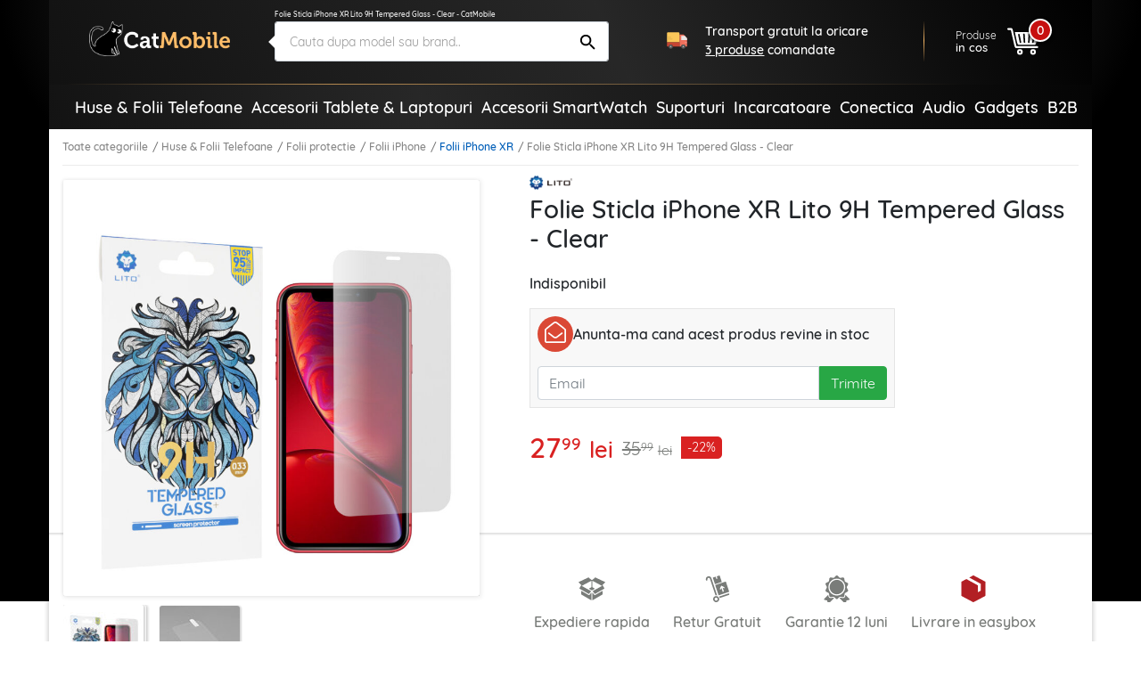

--- FILE ---
content_type: text/html; charset=UTF-8
request_url: https://catmobile.ro/folii-iphone-xr/folie-sticla-iphone-xr-lito-9h-tempered-glass-clear.html
body_size: 76271
content:
<!DOCTYPE html>
<html lang="ro-RO">
<head>
    <meta charset="UTF-8">
    <meta http-equiv="X-UA-Compatible" content="IE=edge">
    <meta name="viewport" content="width=device-width, initial-scale=1.0, maximum-scale=1.0, user-scalable=0">
    <meta name="csrf-param" content="_csrf-frontend">
<meta name="csrf-token" content="4ZPz3h6WfzX4PY32NMiJEQkt2J0QyzW6zM3vPHkV_wGZ17mdWdQUZMBo4KAMvvFZO0S08iD5A_CBr6wMTEe0NQ==">
    <title>Folie Sticla iPhone XR Lito 9H Tempered Glass - Clear - CatMobile</title>
    <meta name="description" content="Ai nevoie de o protectie de cea mai buna calitate pentru ecranul telefonului tau iPhone XR? Ti-ar placea ca sticla folosita la fabricarea foliei sa fie de provenienta japoneza?">
<meta property="og:title" content="Folie Sticla iPhone XR Lito 9H Tempered Glass - Clear - CatMobile">
<meta property="og:description" content="Ai nevoie de o protectie de cea mai buna calitate pentru ecranul telefonului tau iPhone XR? Ti-ar placea ca sticla folosita la fabricarea foliei sa fie de provenienta japoneza?">
<meta property="og:type" content="product">
<meta property="og:url" content="https://catmobile.ro/folii-iphone-xr/folie-sticla-iphone-xr-lito-9h-tempered-glass-clear.html">
<meta property="og:image" content="https://catmobile.ro/img/p/8/0/1/6/9/8/801698-home_default.jpg">
<meta property="product:price:currency" content="RON">
<meta property="product:pretax_price:amount" content="35.99">
<meta property="product:pretax_price:currency" content="RON">
<meta property="product:price:amount" content="27.99">
<meta property="product:price:currency" content="RON">
<meta name="robots" content="index,follow">
<meta name="facebook-domain-verification" content="4si2xnykoyrmwwsjxhv87h0l447kaz">
<meta name="theme-color" content="#000">
<link href="https://plus.google.com/+CatMobileRo/posts" rel="author">
<link type="image/x-icon" href="/favicon.ico" rel="icon">
<link type="image/png" href="/favicon.png" rel="icon">
<link type="image/png" href="/favicon.png" rel="apple-touch-icon">
<link href="https://catmobile.ro/folii-iphone-xr/folie-sticla-iphone-xr-lito-9h-tempered-glass-clear.html" rel="canonical">
<link href="/assets/700ff85a/css/bootstrap.min.css" rel="stylesheet">
<link href="/assets/512501e3/icons.css" rel="stylesheet">
<link href="/assets/1979f0e8/css/product.min.css" rel="stylesheet">
<style>.detector .sales-banner {background-image: url("https://cdn.catmobile.ro/mobile-bg.jpg")}</style>
<script src="/assets/61f9122d/app2.js"></script>
<script>var cart_id = null;
window.dataLayer = window.dataLayer || []; dataLayer.push({"ecommerce":{"detail":{"actionField":{"list":"Folii iPhone XR"},"products":[{"name":"Folie Sticla iPhone XR Lito 9H Tempered Glass - Clear","id":64003,"price":35.99,"brand":"Lito","category":"Folii iPhone XR"}]}}});
var page_name = "product-page";</script>        <!-- Google Tag Manager -->
    <script>(function (w, d, s, l, i) {
            w[l] = w[l] || [];
            w[l].push({
                'gtm.start':
                    new Date().getTime(), event: 'gtm.js'
            });
            var f = d.getElementsByTagName(s)[0],
                j = d.createElement(s), dl = l != 'dataLayer' ? '&l=' + l : '';
            j.async = true;
            j.src =
                'https://www.googletagmanager.com/gtm.js?id=' + i + dl;
            f.parentNode.insertBefore(j, f);
        })(window, document, 'script', 'dataLayer', 'GTM-PJS3K7');</script>    <!-- End Google Tag Manager --><!-- Facebook Pixel Code -->
    <script>
            !function(f,b,e,v,n,t,s)
            {if(f.fbq)return;n=f.fbq=function(){n.callMethod?
                n.callMethod.apply(n,arguments):n.queue.push(arguments)};
                if(!f._fbq)f._fbq=n;n.push=n;n.loaded=!0;n.version='2.0';
                n.queue=[];t=b.createElement(e);t.async=!0;
                t.src=v;s=b.getElementsByTagName(e)[0];
                s.parentNode.insertBefore(t,s)}(window, document,'script',
                'https://connect.facebook.net/en_US/fbevents.js');
            fbq('init', '409294406079483');
            fbq('track', 'PageView');
        </script><!-- End Facebook Pixel Code -->
        <style>
        .leaflet-container {
            height: 400px;
            width: 600px;
            max-width: 100%;
            max-height: 100%;
        }
    </style>
</head>
<body class="product-page">
<header>
    <div class="bgx-home">
        <div class="bgx-glow"></div>
    </div>
    <div class="container p-0">
        <div class="site-header">
            <div class="d-flex align-items-center">
                <div class="icon menu-icon d-lg-none">
                    <svg id="showmenu" class="icon burger-menu" style="width:32px;height:32px;fill: #fff;" onclick="sideBar_open();"><use href="#burger-menu" xlink:href="#burger-menu"></use></svg>                    <svg id="hidemenu" class="hidemenu" style="display:none;width:32px;height:32px;fill: #ffffff;" onclick="sideBar_close();"><use href="#arrow-back" xlink:href="#arrow-back"></use></svg>                </div>
                <a href="/" class="logo" title="Logo CatMobile.ro">
                    <img class="img-responsive" src="https://cdn.catmobile.ro/img/logo/logo.png" alt="CatMobile.ro logo">
                </a>
                <div class="head-title">Folie Sticla iPhone XR Lito 9H Tempered Glass - Clear - CatMobile</div>
                <div class="search-box">
                    <a href="https://catmobile.ro/folii-iphone-xr/folie-sticla-iphone-xr-lito-9h-tempered-glass-clear.html" title="Folie Sticla iPhone XR Lito 9H Tempered Glass - Clear - CatMobile">
                        <h1 class="seo-text">Folie Sticla iPhone XR Lito 9H Tempered Glass - Clear - CatMobile</h1>
                    </a>

                    <div class="search-control pnl">
                        <div onclick="closeSearchMobile()"><svg class="icon src-arrow-left" style="width:16px;height:16px; fill: #999; margin-right: -15px;"><use href="#src-arrow-left" xlink:href="#src-arrow-left"></use></svg></div>
                        <p>Cautare</p>
                    </div>
                    <div class="search-mobile pnl">
                        <form id="searchForm" action="/cautare" method="GET" role="search">                        <input name="q" type="text" class="form-control" id="searchInput" autocomplete="off" placeholder="Cauta dupa model sau brand.." value="" required>
                        <button type="submit" class="icon search-icon"><svg class="icon search" style="width:25px;height:25px;"><use href="#search" xlink:href="#search"></use></svg></button>
                        </form>                    </div>
                    <div class="suggestions pnl">
                        <p class="recent">Cautari recente</p>
                        <ul>
                                                                                        <li>
                                    <a href="/cautare?q=ochelari+soare" title="ochelari soare"><svg class="icon recent-search"><use href="#recent-search" xlink:href="#recent-search"></use></svg>ochelari soare</a>
                                </li>
                                                            <li>
                                    <a href="/cautare?q=husa+alergare" title="husa alergare"><svg class="icon recent-search"><use href="#recent-search" xlink:href="#recent-search"></use></svg>husa alergare</a>
                                </li>
                                                            <li>
                                    <a href="/cautare?q=suport+bicicleta" title="suport bicicleta"><svg class="icon recent-search"><use href="#recent-search" xlink:href="#recent-search"></use></svg>suport bicicleta</a>
                                </li>
                                                            <li>
                                    <a href="/cautare?q=husa+subacvatica" title="husa subacvatica"><svg class="icon recent-search"><use href="#recent-search" xlink:href="#recent-search"></use></svg>husa subacvatica</a>
                                </li>
                                                            <li>
                                    <a href="/cautare?q=geanta+bicicleta" title="geanta bicicleta"><svg class="icon recent-search"><use href="#recent-search" xlink:href="#recent-search"></use></svg>geanta bicicleta</a>
                                </li>
                                                            <li>
                                    <a href="/cautare?q=suport+auto+wireless" title="suport auto wireless"><svg class="icon recent-search"><use href="#recent-search" xlink:href="#recent-search"></use></svg>suport auto wireless</a>
                                </li>
                                                            <li>
                                    <a href="/cautare?q=set+antrenament%2C+benzi+exercitii" title="set antrenament, benzi exercitii"><svg class="icon recent-search"><use href="#recent-search" xlink:href="#recent-search"></use></svg>set antrenament, benzi exercitii</a>
                                </li>
                                                            <li>
                                    <a href="/cautare?q=oglinda+auto" title="oglinda auto"><svg class="icon recent-search"><use href="#recent-search" xlink:href="#recent-search"></use></svg>oglinda auto</a>
                                </li>
                                                            <li>
                                    <a href="/cautare?q=cablu+type-c" title="cablu type-c"><svg class="icon recent-search"><use href="#recent-search" xlink:href="#recent-search"></use></svg>cablu type-c</a>
                                </li>
                                                            <li>
                                    <a href="/cautare?q=husa+MacBook" title="husa MacBook"><svg class="icon recent-search"><use href="#recent-search" xlink:href="#recent-search"></use></svg>husa MacBook</a>
                                </li>
                                                    </ul>
                    </div>
                </div>
                <section class="delivery-info delivery-widget">
    <div class="d-flex align-items-center">
        <svg class="icon cat-red-truck" style=""><use href="#cat-red-truck" xlink:href="#cat-red-truck"></use></svg>                                        <p>Transport gratuit la oricare <span>3 produse</span> comandate</p>
                        </div>
</section>

                <div class="actions d-flex align-self-end justify-content-end">
                    <div class="icon search-icon" onclick="openSearchMobile()"><svg class="icon search" style="width:28px;height:28px;"><use href="#search" xlink:href="#search"></use></svg></div>
                    <a href="/cosul-meu" title="Cosul meu" class="cart align-items-center">
                        <div class="cart-text">
                            <p>Produse</p>
                            <span>in cos</span>
                        </div>

                        <div class="icon cart-icon"><svg class="icon icon-cart" style="width:35px;height:35px;"><use href="#cart3" xlink:href="#cart3"></use></svg>                            <div class="count">
                                <div class="products-counter">
                                    <span>0</span>
                                </div>
                            </div>
                        </div>
                    </a>
                </div>
            </div>
            <hr class="orange-fade">
        </div>
        <section class="announce ann-top d-flex d-lg-none justify-content-center align-self-center delivery-widget">
    <div class="d-flex align-items-center py-2 py-md-3">
        <svg class="icon cat-red-truck" style=""><use href="#cat-red-truck" xlink:href="#cat-red-truck"></use></svg>                                        <p>Transport gratuit la oricare <span>3 produse</span> comandate</p>
                        </div>
</section>
        <div class="main-menu"><div class="px-4"><nav id="sideBar" class="sidebar d-lg-flex flex-column flex-lg-row justify-content-lg-between align-items-stretch align-items-lg-center" style="display:none;"><a class=" menu-category home-icon" href="/" title="Acasa"><svg class="icon home"><use href="#home" xlink:href="#home"></use></svg><span class="d-lg-none">Acasa</span></a><span id="menu-close" class="d-lg-none" onclick="sideBar_close();"><svg class="icon close-menu"><use href="#close-menu" xlink:href="#close-menu"></use></svg></span><span class="menu-section d-lg-none">Categorii:</span><a class=" menu-category " href="/huse-folii-telefoane/" title="Huse &amp; Folii Telefoane"><img class="img-responsive" src="https://cdn.catmobile.ro/img/menu-icon/huse___folii_telefoane.jpg" alt=""><span>Huse & Folii Telefoane</span></a><a class=" menu-category " href="/accesorii-tablete-laptopuri/" title="Accesorii Tablete &amp; Laptopuri"><img class="img-responsive" src="https://cdn.catmobile.ro/img/menu-icon/accesorii_tablete___laptopuri.jpg" alt=""><span>Accesorii Tablete & Laptopuri</span></a><a class=" menu-category " href="https://catmobile.ro/accesorii-smartwatch/" title="Accesorii SmartWatch"><img class="img-responsive" src="https://cdn.catmobile.ro/img/menu-icon/accesorii_smartwatch.jpg" alt=""><span>Accesorii SmartWatch</span></a><a class=" menu-category " href="/suporti/" title="Suporturi"><img class="img-responsive" src="https://cdn.catmobile.ro/img/menu-icon/suporturi.jpg" alt=""><span>Suporturi</span></a><a class=" menu-category " href="/incarcatoare/" title="Incarcatoare"><img class="img-responsive" src="https://cdn.catmobile.ro/img/menu-icon/incarcatoare.jpg" alt=""><span>Incarcatoare</span></a><a class=" menu-category " href="/conectica/" title="Conectica"><img class="img-responsive" src="https://cdn.catmobile.ro/img/menu-icon/conectica.jpg" alt=""><span>Conectica</span></a><a class=" menu-category " href="/audio/" title="Audio"><img class="img-responsive" src="https://cdn.catmobile.ro/img/menu-icon/audio.jpg" alt=""><span>Audio</span></a><a class=" menu-category " href="/gadgets/" title="Gadgets"><img class="img-responsive" src="https://cdn.catmobile.ro/img/menu-icon/gadgets.jpg" alt=""><span>Gadgets</span></a><span class="menu-section d-lg-none">Informatii:</span><a class=" menu-category d-lg-none" href="/contact" title="Informatii"><img class="img-responsive" src="https://cdn.catmobile.ro/img/menu-icon/informatii.jpg" alt=""><span>Informatii</span></a><a class=" menu-category " href="https://shop.koff.ro/" title="B2B"><span>B2B</span></a></nav></div></div>    </div>
</header>
<div class="page-bg">
    <div class="page-content product-active product-no-stock" itemscope itemtype="https://schema.org/Product">
        <div class="container mobile-wrapper p-0">
            <div class="page-container">
                <div class="breadcrumbs">
                    <ol class="links"><li><a href="/catalog">Toate categoriile</a></li>
<li><a href="/huse-folii-telefoane/">Huse &amp; Folii Telefoane</a></li>
<li><a href="/folii-protectie/">Folii protectie</a></li>
<li><a href="/folii-iphone/">Folii iPhone</a></li>
<li class='active'><a href="/folii-iphone-xr/">Folii iPhone XR</a></li>
<li class='active'>Folie Sticla iPhone XR Lito 9H Tempered Glass - Clear</li>
</ol>                </div>
                <div id="product-page">
                    <div class="separator"></div>
                    <section class="top-section">
                        <div class="container p-2 p-md-3">
                            <div class="row">
                                <div class="product-gallery p-0 pl-md-2 pt-md-3 pt-lg-0 col-md-5 col-lg-5">
                                                                                <div id="sg_w0" class="slido-gallery"><!-- SlidoOGallery widget -->
<div class="sg-slides-wrapper">
    <div class="sg-slides">
      <div class="sg-slide cover" id="sg_slide_0" data-cover="1" data-index="0">
      <img class="img-responsive" src="https://cdn.catmobile.ro/img/p/8/0/1/6/9/8/801698-thickbox_default.jpg" data-src="https://cdn.catmobile.ro/img/p/8/0/1/6/9/8/801698-thickbox_default.jpg" alt="Folie Sticla iPhone XR Lito 9H Tempered Glass - Clear" itemprop="image">
    </div>
      <div class="sg-slide slazy" id="sg_slide_1" data-cover="0" data-index="1">
      <img class="img-responsive slazy" src="https://cdn.catmobile.ro/img/p/5/0/3/1/8/5/503185-thickbox_default.jpg" data-src="https://cdn.catmobile.ro/img/p/5/0/3/1/8/5/503185-thickbox_default.jpg" alt="Folie Sticla iPhone XR Lito 9H Tempered Glass - Clear" itemprop="image">
    </div>
      </div>
</div>
<div class="sg-navigation">
  <button class="sg-open-modal">Pop-up Toate</button>
  <span class="sg-previous end"></span> <span class="sg-next"></span>
</div>
<div class="sg-indicators" data-count="2">
      <div class="sg-indicator active" data-index="0">
      <picture>
        <source srcset="https://cdn.catmobile.ro/img/p/8/0/1/6/9/8/801698-small_default.jpg" media="(min-width: 768px)">
        <img class="img-responsive" src="[data-uri]"/></picture>
    </div>      <div class="sg-indicator" data-index="1">
      <picture>
        <source srcset="https://cdn.catmobile.ro/img/p/5/0/3/1/8/5/503185-small_default.jpg" media="(min-width: 768px)">
        <img class="img-responsive" src="[data-uri]"/></picture>
    </div>    </div>
<script>
var sg;
  App.on('ready', function () {
    sg = new SlidoGallery({
      wrapper: document.getElementById("sg_w0")
    });
  });

</script>
</div>                                </div>
                                <div class="product-info col-md-7 offset-lg-5">
                                    <div class="product-opinions d-flex align-items-center">
                                                                                        <div class="brand d-none d-md-block" itemprop="brand" itemtype="https://schema.org/Thing" itemscope>
                                                    <meta itemprop="name" content="Lito"/>
                                                    <img class="img-responsive" src="https://cdn.catmobile.ro/img/m/1729860225.png"
                                                         alt="Lito">
                                                </div>
                                                                                    <div class="stars-wrap">
    <span class="star-count">(0)</span>
            <span class="star star-empty"></span>
            <span class="star star-empty"></span>
            <span class="star star-empty"></span>
            <span class="star star-empty"></span>
            <span class="star star-empty"></span>
        </div>
                                    </div>
                                    <h2 class="product-title" itemprop="name">Folie Sticla iPhone XR Lito 9H Tempered Glass - Clear</h2>
                                    <meta itemprop="url" content="https://catmobile.ro/folii-iphone-xr/folie-sticla-iphone-xr-lito-9h-tempered-glass-clear.html"/>
                                                                                                                <div class="product-out-of-stock">
                                            <p class="indisponibil">Indisponibil</p>
                                            <div id="pjaxCa" class="customer-alert" data-pjax-container="" data-pjax-timeout="0"><form id="newAlert" action="/site/add-alert" method="post" data-pjax>
<input type="hidden" name="_csrf-frontend" value="4ZPz3h6WfzX4PY32NMiJEQkt2J0QyzW6zM3vPHkV_wGZ17mdWdQUZMBo4KAMvvFZO0S08iD5A_CBr6wMTEe0NQ==">
<div class="customer-alert-header">
    <div class="mail-icon-wrap"><svg class="icon cat-envelope-o"><use href="#cat-envelope-o" xlink:href="#cat-envelope-o"></use></svg></div>
    <div>Anunta-ma cand acest produs revine in stoc</div>
</div>
<div class="customer-alert-fields">
    <input type="hidden" name="CustomerAlertForm[id_product]">    <div class="form-group customer-email">
        <input type="email" required name="CustomerAlertForm[email]" placeholder="Email" class="form-control"/>
        <button type="submit" class="btn btn-success">Trimite</button>    </div>
</div>
</form></div>                                        </div>
                                    
                                                                                <div class="price-wrap" itemprop="offers" itemscope="" itemtype="https://schema.org/Offer">
                                                                                                        <div class="price">27<sup>99</sup> <span class="currency">lei</span></div>                                                <meta itemprop="url" content="https://catmobile.ro/folii-iphone-xr/folie-sticla-iphone-xr-lito-9h-tempered-glass-clear.html">
                                                <meta itemprop="price" content="27.99">
                                                <meta itemprop="priceCurrency" content="RON">
                                                                                                        <link itemprop="availability" href="https://schema.org/OutOfStock"/>
                                                                                                                                                            <div class="old-price"><span>35</span><sup>99</sup> <span class="currency">lei</span></div>                                                        <div class="reduction-label"><span class="reduction-percent">-22%</span></div>                                            </div>
                                                                            </div>
                            </div>
                        </div>
                    </section>
                    <section class="bottom-section">
                        <div class="container p-2 p-md-3">
                            <div class="row">
                                <div class="offset-lg-5 dark-side">
                                    <div class="under-cart d-flex flex-column flex-sm-row align-items-sm-center">
                                        <div class="gifts d-flex justify-content-between">
                                            <div class="delivery">
                                                <svg class="icon colet2" style="width:20px;height:20px;"><use href="#colet2" xlink:href="#colet2"></use></svg>                                                Expediere rapida
                                            </div>
                                            <div class="retur">
                                                <svg class="icon return2" style="width:20px;height:20px;"><use href="#return2" xlink:href="#return2"></use></svg>                                                Retur Gratuit
                                            </div>
                                            <div class="garantie">
                                                <svg class="icon guarantee2" style="width:20px;height:20px;"><use href="#guarantee2" xlink:href="#guarantee2"></use></svg>                                                Garantie 12 luni
                                            </div>
                                            <div class="garantie">
                                                <img class="icon" src="/easybox-sameday.svg" alt=""/>
                                                Livrare in easybox
                                            </div>
                                        </div>
                                    </div>
                                </div>
                            </div>
                        </div>
                    </section>
                </div>
                <section class="delivery-widget d-flex d-lg-none justify-content-center align-self-center">
    <div class="d-flex align-items-center delivery-cost-info">
        <svg class="icon cat-red-truck" style=""><use href="#cat-red-truck" xlink:href="#cat-red-truck"></use></svg>                                        <p>Transport gratuit la oricare <span>3 produse</span> comandate</p>
                        </div>
</section>
                    <section id="recommendations" class="p-2 p-md-3 recommendations">
        <div class="head">
            <a href="/folii-iphone-xr/" title="Folii iPhone XR">
                <span>VEZI MAI MULTE</span>
                <h3>Folii iPhone XR</h3>
            </a>
        </div>
        <div class="grid-wrapper side-scroll">
            <div class="grid-container ss-container">
                                    <div class="grid-item ss-item" itemprop="isRelatedTo" itemscope itemtype="https://schema.org/Product">
                        <a href="https://catmobile.ro/folii-iphone-xr/folie-sticla-iphone-xr-techsuit-111d-privacy-full-glue-negru.html" title="Folie sticla iPhone XR Techsuit 111D Privacy Full Glue, negru" itemprop="url">
                                                            <div class="reduction-label"><span class="reduction-percent">-11%</span></div>                            <div class="image-wrapper">
                                <img class="img-responsive" data-src="https://cdn.catmobile.ro/img/p/9/1/0/9/1/4/910914-home_default.jpg" alt="Folie sticla iPhone XR Techsuit 111D Privacy Full Glue, negru">
                                <meta itemprop="image" content="https://catmobile.ro/img/p/9/1/0/9/1/4/910914-home_default.jpg"/>
                            </div>
                            <h4 class="mt-md-3">Folie sticla iPhone XR Techsuit 111D Privacy Full Glue, negru</h4>
                            <meta itemprop="name" content="Folie sticla iPhone XR Techsuit 111D Privacy Full Glue, negru"/>
                            <div class="price-wrap" itemprop="offers" itemscope itemtype="https://schema.org/Offer">
                                <div class="price">31<sup>99</sup> <span class="currency">lei</span></div>
                                <meta itemprop="price" content="31.99"/>
                                <meta itemprop="priceCurrency" content="RON"/>
                                <meta itemprop="url" content="https://catmobile.ro/folii-iphone-xr/folie-sticla-iphone-xr-techsuit-111d-privacy-full-glue-negru.html">
                                                                    <link itemprop="availability" href="https://schema.org/InStock"/>
                                                                                                    <div class="old-price"><span>35</span><sup>99</sup> <span class="currency">lei</span></div>                                                            </div>
                        </a>
                    </div>
                                        <div class="grid-item ss-item" itemprop="isRelatedTo" itemscope itemtype="https://schema.org/Product">
                        <a href="https://catmobile.ro/folii-iphone-xr/folie-iphone-xr-techsuit-titanglass-fullcover-negru.html" title="Folie iPhone XR Techsuit TitanGlass FullCover, negru" itemprop="url">
                                                            <div class="reduction-label"><span class="reduction-percent">-9%</span></div>                            <div class="image-wrapper">
                                <img class="img-responsive" data-src="https://cdn.catmobile.ro/img/p/1/2/5/8/1/4/1/1258141-home_default.jpg" alt="Folie iPhone XR Techsuit TitanGlass FullCover, negru">
                                <meta itemprop="image" content="https://catmobile.ro/img/p/1/2/5/8/1/4/1/1258141-home_default.jpg"/>
                            </div>
                            <h4 class="mt-md-3">Folie iPhone XR Techsuit TitanGlass FullCover, negru</h4>
                            <meta itemprop="name" content="Folie iPhone XR Techsuit TitanGlass FullCover, negru"/>
                            <div class="price-wrap" itemprop="offers" itemscope itemtype="https://schema.org/Offer">
                                <div class="price">48<sup>99</sup> <span class="currency">lei</span></div>
                                <meta itemprop="price" content="48.99"/>
                                <meta itemprop="priceCurrency" content="RON"/>
                                <meta itemprop="url" content="https://catmobile.ro/folii-iphone-xr/folie-iphone-xr-techsuit-titanglass-fullcover-negru.html">
                                                                    <link itemprop="availability" href="https://schema.org/InStock"/>
                                                                                                    <div class="old-price"><span>53</span><sup>99</sup> <span class="currency">lei</span></div>                                                            </div>
                        </a>
                    </div>
                                        <div class="grid-item ss-item" itemprop="isRelatedTo" itemscope itemtype="https://schema.org/Product">
                        <a href="https://catmobile.ro/folii-iphone-xr/folie-sticla-iphone-xr-lito-d-pro-dustproof-negru.html" title="Folie sticla iPhone XR Lito D+ Pro Dustproof, negru" itemprop="url">
                                                            <div class="reduction-label"><span class="reduction-percent">-10%</span></div>                            <div class="image-wrapper">
                                <img class="img-responsive" data-src="https://cdn.catmobile.ro/img/p/1/1/4/9/1/1/5/1149115-home_default.jpg" alt="Folie sticla iPhone XR Lito D+ Pro Dustproof, negru">
                                <meta itemprop="image" content="https://catmobile.ro/img/p/1/1/4/9/1/1/5/1149115-home_default.jpg"/>
                            </div>
                            <h4 class="mt-md-3">Folie sticla iPhone XR Lito D+ Pro Dustproof, negru</h4>
                            <meta itemprop="name" content="Folie sticla iPhone XR Lito D+ Pro Dustproof, negru"/>
                            <div class="price-wrap" itemprop="offers" itemscope itemtype="https://schema.org/Offer">
                                <div class="price">44<sup>99</sup> <span class="currency">lei</span></div>
                                <meta itemprop="price" content="44.99"/>
                                <meta itemprop="priceCurrency" content="RON"/>
                                <meta itemprop="url" content="https://catmobile.ro/folii-iphone-xr/folie-sticla-iphone-xr-lito-d-pro-dustproof-negru.html">
                                                                    <link itemprop="availability" href="https://schema.org/InStock"/>
                                                                                                    <div class="old-price"><span>49</span><sup>99</sup> <span class="currency">lei</span></div>                                                            </div>
                        </a>
                    </div>
                                        <div class="grid-item ss-item" itemprop="isRelatedTo" itemscope itemtype="https://schema.org/Product">
                        <a href="https://catmobile.ro/folii-iphone-xr/folie-sticla-iphone-xr-lito-magic-glass-box-d-tools-transparenta.html" title="Folie sticla iPhone XR Lito Magic Glass Box D+ Tools, transparenta" itemprop="url">
                                                            <div class="reduction-label"><span class="reduction-percent">-17%</span></div>                            <div class="image-wrapper">
                                <img class="img-responsive" data-src="https://cdn.catmobile.ro/img/p/7/3/5/4/3/4/735434-home_default.jpg" alt="Folie sticla iPhone XR Lito Magic Glass Box D+ Tools, transparenta">
                                <meta itemprop="image" content="https://catmobile.ro/img/p/7/3/5/4/3/4/735434-home_default.jpg"/>
                            </div>
                            <h4 class="mt-md-3">Folie sticla iPhone XR Lito Magic Glass Box D+ Tools, transparenta</h4>
                            <meta itemprop="name" content="Folie sticla iPhone XR Lito Magic Glass Box D+ Tools, transparenta"/>
                            <div class="price-wrap" itemprop="offers" itemscope itemtype="https://schema.org/Offer">
                                <div class="price">59<sup>99</sup> <span class="currency">lei</span></div>
                                <meta itemprop="price" content="59.99"/>
                                <meta itemprop="priceCurrency" content="RON"/>
                                <meta itemprop="url" content="https://catmobile.ro/folii-iphone-xr/folie-sticla-iphone-xr-lito-magic-glass-box-d-tools-transparenta.html">
                                                                    <link itemprop="availability" href="https://schema.org/InStock"/>
                                                                                                    <div class="old-price"><span>72</span><sup>99</sup> <span class="currency">lei</span></div>                                                            </div>
                        </a>
                    </div>
                                        <div class="grid-item ss-item" itemprop="isRelatedTo" itemscope itemtype="https://schema.org/Product">
                        <a href="https://catmobile.ro/folii-iphone-xr/folie-sticla-iphone-xr-techsuit-clear-vision-glass-transparenta.html" title="Folie sticla iPhone XR Techsuit Clear Vision Glass, transparenta" itemprop="url">
                                                            <div class="reduction-label"><span class="reduction-percent">-26%</span></div>                            <div class="image-wrapper">
                                <img class="img-responsive" data-src="https://cdn.catmobile.ro/img/p/6/2/2/2/9/5/622295-home_default.jpg" alt="Folie sticla iPhone XR Techsuit Clear Vision Glass, transparenta">
                                <meta itemprop="image" content="https://catmobile.ro/img/p/6/2/2/2/9/5/622295-home_default.jpg"/>
                            </div>
                            <h4 class="mt-md-3">Folie sticla iPhone XR Techsuit Clear Vision Glass, transparenta</h4>
                            <meta itemprop="name" content="Folie sticla iPhone XR Techsuit Clear Vision Glass, transparenta"/>
                            <div class="price-wrap" itemprop="offers" itemscope itemtype="https://schema.org/Offer">
                                <div class="price">29<sup>99</sup> <span class="currency">lei</span></div>
                                <meta itemprop="price" content="29.99"/>
                                <meta itemprop="priceCurrency" content="RON"/>
                                <meta itemprop="url" content="https://catmobile.ro/folii-iphone-xr/folie-sticla-iphone-xr-techsuit-clear-vision-glass-transparenta.html">
                                                                    <link itemprop="availability" href="https://schema.org/InStock"/>
                                                                                                    <div class="old-price"><span>40</span><sup>99</sup> <span class="currency">lei</span></div>                                                            </div>
                        </a>
                    </div>
                                        <div class="grid-item ss-item" itemprop="isRelatedTo" itemscope itemtype="https://schema.org/Product">
                        <a href="https://catmobile.ro/folii-iphone-xr/folie-iphone-xr-3mk-flexibleglass-transparenta.html" title="Folie iPhone XR 3mk FlexibleGlass, transparenta" itemprop="url">
                                                            <div class="reduction-label"><span class="reduction-percent">-16%</span></div>                            <div class="image-wrapper">
                                <img class="img-responsive" data-src="https://cdn.catmobile.ro/img/p/1/2/9/3/8/5/7/1293857-home_default.jpg" alt="Folie iPhone XR 3mk FlexibleGlass, transparenta">
                                <meta itemprop="image" content="https://catmobile.ro/img/p/1/2/9/3/8/5/7/1293857-home_default.jpg"/>
                            </div>
                            <h4 class="mt-md-3">Folie iPhone XR 3mk FlexibleGlass, transparenta</h4>
                            <meta itemprop="name" content="Folie iPhone XR 3mk FlexibleGlass, transparenta"/>
                            <div class="price-wrap" itemprop="offers" itemscope itemtype="https://schema.org/Offer">
                                <div class="price">54<sup>99</sup> <span class="currency">lei</span></div>
                                <meta itemprop="price" content="54.99"/>
                                <meta itemprop="priceCurrency" content="RON"/>
                                <meta itemprop="url" content="https://catmobile.ro/folii-iphone-xr/folie-iphone-xr-3mk-flexibleglass-transparenta.html">
                                                                    <link itemprop="availability" href="https://schema.org/InStock"/>
                                                                                                    <div class="old-price"><span>65</span><sup>99</sup> <span class="currency">lei</span></div>                                                            </div>
                        </a>
                    </div>
                                        <div class="grid-item ss-item" itemprop="isRelatedTo" itemscope itemtype="https://schema.org/Product">
                        <a href="https://catmobile.ro/folii-iphone-xr/folie-iphone-xr-3mk-flexibleglass-max-negru.html" title="Folie iPhone XR 3mk FlexibleGlass Max, negru" itemprop="url">
                                                            <div class="reduction-label"><span class="reduction-percent">-19%</span></div>                            <div class="image-wrapper">
                                <img class="img-responsive" data-src="https://cdn.catmobile.ro/img/p/1/2/9/5/4/4/6/1295446-home_default.jpg" alt="Folie iPhone XR 3mk FlexibleGlass Max, negru">
                                <meta itemprop="image" content="https://catmobile.ro/img/p/1/2/9/5/4/4/6/1295446-home_default.jpg"/>
                            </div>
                            <h4 class="mt-md-3">Folie iPhone XR 3mk FlexibleGlass Max, negru</h4>
                            <meta itemprop="name" content="Folie iPhone XR 3mk FlexibleGlass Max, negru"/>
                            <div class="price-wrap" itemprop="offers" itemscope itemtype="https://schema.org/Offer">
                                <div class="price">49<sup>99</sup> <span class="currency">lei</span></div>
                                <meta itemprop="price" content="49.99"/>
                                <meta itemprop="priceCurrency" content="RON"/>
                                <meta itemprop="url" content="https://catmobile.ro/folii-iphone-xr/folie-iphone-xr-3mk-flexibleglass-max-negru.html">
                                                                    <link itemprop="availability" href="https://schema.org/InStock"/>
                                                                                                    <div class="old-price"><span>61</span><sup>99</sup> <span class="currency">lei</span></div>                                                            </div>
                        </a>
                    </div>
                                        <div class="grid-item ss-item" itemprop="isRelatedTo" itemscope itemtype="https://schema.org/Product">
                        <a href="https://catmobile.ro/folii-iphone-xr/folie-mata-iphone-xr-blueo-anti-glare-matte-glass-negru.html" title="Folie mata iPhone XR Blueo Anti-Glare Matte Glass, negru" itemprop="url">
                                                            <div class="reduction-label"><span class="reduction-percent">-5%</span></div>                            <div class="image-wrapper">
                                <img class="img-responsive" data-src="https://cdn.catmobile.ro/img/p/1/3/2/7/0/1/1/1327011-home_default.jpg" alt="Folie mata iPhone XR Blueo Anti-Glare Matte Glass, negru">
                                <meta itemprop="image" content="https://catmobile.ro/img/p/1/3/2/7/0/1/1/1327011-home_default.jpg"/>
                            </div>
                            <h4 class="mt-md-3">Folie mata iPhone XR Blueo Anti-Glare Matte Glass, negru</h4>
                            <meta itemprop="name" content="Folie mata iPhone XR Blueo Anti-Glare Matte Glass, negru"/>
                            <div class="price-wrap" itemprop="offers" itemscope itemtype="https://schema.org/Offer">
                                <div class="price">69<sup>99</sup> <span class="currency">lei</span></div>
                                <meta itemprop="price" content="69.99"/>
                                <meta itemprop="priceCurrency" content="RON"/>
                                <meta itemprop="url" content="https://catmobile.ro/folii-iphone-xr/folie-mata-iphone-xr-blueo-anti-glare-matte-glass-negru.html">
                                                                    <link itemprop="availability" href="https://schema.org/InStock"/>
                                                                                                    <div class="old-price"><span>73</span><sup>99</sup> <span class="currency">lei</span></div>                                                            </div>
                        </a>
                    </div>
                                        <div class="grid-item ss-item" itemprop="isRelatedTo" itemscope itemtype="https://schema.org/Product">
                        <a href="https://catmobile.ro/folii-iphone-xr/folie-iphone-xr-blueo-anti-peep-privacy-glass-negru.html" title="Folie iPhone XR Blueo Anti-Peep Privacy Glass, negru" itemprop="url">
                                                            <div class="reduction-label"><span class="reduction-percent">-7%</span></div>                            <div class="image-wrapper">
                                <img class="img-responsive" data-src="https://cdn.catmobile.ro/img/p/1/2/7/7/9/5/1/1277951-home_default.jpg" alt="Folie iPhone XR Blueo Anti-Peep Privacy Glass, negru">
                                <meta itemprop="image" content="https://catmobile.ro/img/p/1/2/7/7/9/5/1/1277951-home_default.jpg"/>
                            </div>
                            <h4 class="mt-md-3">Folie iPhone XR Blueo Anti-Peep Privacy Glass, negru</h4>
                            <meta itemprop="name" content="Folie iPhone XR Blueo Anti-Peep Privacy Glass, negru"/>
                            <div class="price-wrap" itemprop="offers" itemscope itemtype="https://schema.org/Offer">
                                <div class="price">64<sup>99</sup> <span class="currency">lei</span></div>
                                <meta itemprop="price" content="64.99"/>
                                <meta itemprop="priceCurrency" content="RON"/>
                                <meta itemprop="url" content="https://catmobile.ro/folii-iphone-xr/folie-iphone-xr-blueo-anti-peep-privacy-glass-negru.html">
                                                                    <link itemprop="availability" href="https://schema.org/InStock"/>
                                                                                                    <div class="old-price"><span>69</span><sup>99</sup> <span class="currency">lei</span></div>                                                            </div>
                        </a>
                    </div>
                                        <div class="grid-item ss-item" itemprop="isRelatedTo" itemscope itemtype="https://schema.org/Product">
                        <a href="https://catmobile.ro/folii-iphone-xr/folie-iphone-xr-blueo-anti-static-hd-glass-negru.html" title="Folie iPhone XR Blueo Anti-Static HD Glass, negru" itemprop="url">
                                                            <div class="reduction-label"><span class="reduction-percent">-5%</span></div>                            <div class="image-wrapper">
                                <img class="img-responsive" data-src="https://cdn.catmobile.ro/img/p/1/2/7/7/7/5/1/1277751-home_default.jpg" alt="Folie iPhone XR Blueo Anti-Static HD Glass, negru">
                                <meta itemprop="image" content="https://catmobile.ro/img/p/1/2/7/7/7/5/1/1277751-home_default.jpg"/>
                            </div>
                            <h4 class="mt-md-3">Folie iPhone XR Blueo Anti-Static HD Glass, negru</h4>
                            <meta itemprop="name" content="Folie iPhone XR Blueo Anti-Static HD Glass, negru"/>
                            <div class="price-wrap" itemprop="offers" itemscope itemtype="https://schema.org/Offer">
                                <div class="price">64<sup>99</sup> <span class="currency">lei</span></div>
                                <meta itemprop="price" content="64.99"/>
                                <meta itemprop="priceCurrency" content="RON"/>
                                <meta itemprop="url" content="https://catmobile.ro/folii-iphone-xr/folie-iphone-xr-blueo-anti-static-hd-glass-negru.html">
                                                                    <link itemprop="availability" href="https://schema.org/InStock"/>
                                                                                                    <div class="old-price"><span>68</span><sup>99</sup> <span class="currency">lei</span></div>                                                            </div>
                        </a>
                    </div>
                                        <div class="grid-item ss-item" itemprop="isRelatedTo" itemscope itemtype="https://schema.org/Product">
                        <a href="https://catmobile.ro/folii-iphone-xr/folie-iphone-xr-blueo-anti-dust-hd-glass-negru.html" title="Folie iPhone XR Blueo Anti-Dust HD Glass, negru" itemprop="url">
                                                            <div class="reduction-label"><span class="reduction-percent">-5%</span></div>                            <div class="image-wrapper">
                                <img class="img-responsive" data-src="https://cdn.catmobile.ro/img/p/1/2/7/4/4/8/7/1274487-home_default.jpg" alt="Folie iPhone XR Blueo Anti-Dust HD Glass, negru">
                                <meta itemprop="image" content="https://catmobile.ro/img/p/1/2/7/4/4/8/7/1274487-home_default.jpg"/>
                            </div>
                            <h4 class="mt-md-3">Folie iPhone XR Blueo Anti-Dust HD Glass, negru</h4>
                            <meta itemprop="name" content="Folie iPhone XR Blueo Anti-Dust HD Glass, negru"/>
                            <div class="price-wrap" itemprop="offers" itemscope itemtype="https://schema.org/Offer">
                                <div class="price">67<sup>99</sup> <span class="currency">lei</span></div>
                                <meta itemprop="price" content="67.99"/>
                                <meta itemprop="priceCurrency" content="RON"/>
                                <meta itemprop="url" content="https://catmobile.ro/folii-iphone-xr/folie-iphone-xr-blueo-anti-dust-hd-glass-negru.html">
                                                                    <link itemprop="availability" href="https://schema.org/InStock"/>
                                                                                                    <div class="old-price"><span>71</span><sup>99</sup> <span class="currency">lei</span></div>                                                            </div>
                        </a>
                    </div>
                                        <div class="grid-item ss-item" itemprop="isRelatedTo" itemscope itemtype="https://schema.org/Product">
                        <a href="https://catmobile.ro/folii-iphone-xr/pachet-5x-folie-iphone-xr-blueo-25d-silk-full-cover-hd-glass-negru.html" title="[Pachet 5x] Folie iPhone XR Blueo 2.5D Silk Full Cover HD Glass, negru" itemprop="url">
                                                            <div class="reduction-label"><span class="reduction-percent">-8%</span></div>                            <div class="image-wrapper">
                                <img class="img-responsive" data-src="https://cdn.catmobile.ro/img/p/1/2/7/3/5/5/3/1273553-home_default.jpg" alt="[Pachet 5x] Folie iPhone XR Blueo 2.5D Silk Full Cover HD Glass, negru">
                                <meta itemprop="image" content="https://catmobile.ro/img/p/1/2/7/3/5/5/3/1273553-home_default.jpg"/>
                            </div>
                            <h4 class="mt-md-3">[Pachet 5x] Folie iPhone XR Blueo 2.5D Silk Full Cover HD Glass, negru</h4>
                            <meta itemprop="name" content="[Pachet 5x] Folie iPhone XR Blueo 2.5D Silk Full Cover HD Glass, negru"/>
                            <div class="price-wrap" itemprop="offers" itemscope itemtype="https://schema.org/Offer">
                                <div class="price">169<sup>99</sup> <span class="currency">lei</span></div>
                                <meta itemprop="price" content="169.99"/>
                                <meta itemprop="priceCurrency" content="RON"/>
                                <meta itemprop="url" content="https://catmobile.ro/folii-iphone-xr/pachet-5x-folie-iphone-xr-blueo-25d-silk-full-cover-hd-glass-negru.html">
                                                                    <link itemprop="availability" href="https://schema.org/InStock"/>
                                                                                                    <div class="old-price"><span>184</span><sup>99</sup> <span class="currency">lei</span></div>                                                            </div>
                        </a>
                    </div>
                                        <div class="grid-item ss-item" itemprop="isRelatedTo" itemscope itemtype="https://schema.org/Product">
                        <a href="https://catmobile.ro/folii-iphone-xr/pachet-2x-folie-iphone-xr-techsuit-titanglass-fullcover-negru.html" title="[Pachet 2x] Folie iPhone XR Techsuit TitanGlass FullCover, negru" itemprop="url">
                                                            <div class="reduction-label"><span class="reduction-percent">-8%</span></div>                            <div class="image-wrapper">
                                <img class="img-responsive" data-src="https://cdn.catmobile.ro/img/p/1/2/5/8/3/4/9/1258349-home_default.jpg" alt="[Pachet 2x] Folie iPhone XR Techsuit TitanGlass FullCover, negru">
                                <meta itemprop="image" content="https://catmobile.ro/img/p/1/2/5/8/3/4/9/1258349-home_default.jpg"/>
                            </div>
                            <h4 class="mt-md-3">[Pachet 2x] Folie iPhone XR Techsuit TitanGlass FullCover, negru</h4>
                            <meta itemprop="name" content="[Pachet 2x] Folie iPhone XR Techsuit TitanGlass FullCover, negru"/>
                            <div class="price-wrap" itemprop="offers" itemscope itemtype="https://schema.org/Offer">
                                <div class="price">63<sup>99</sup> <span class="currency">lei</span></div>
                                <meta itemprop="price" content="63.99"/>
                                <meta itemprop="priceCurrency" content="RON"/>
                                <meta itemprop="url" content="https://catmobile.ro/folii-iphone-xr/pachet-2x-folie-iphone-xr-techsuit-titanglass-fullcover-negru.html">
                                                                    <link itemprop="availability" href="https://schema.org/InStock"/>
                                                                                                    <div class="old-price"><span>69</span><sup>99</sup> <span class="currency">lei</span></div>                                                            </div>
                        </a>
                    </div>
                                        <div class="grid-item ss-item" itemprop="isRelatedTo" itemscope itemtype="https://schema.org/Product">
                        <a href="https://catmobile.ro/folii-iphone-xr/pachet-2x-folie-iphone-xr-techsuit-titanglass-fullcover-privacy.html" title="[Pachet 2x] Folie iPhone XR Techsuit TitanGlass FullCover, privacy" itemprop="url">
                                                            <div class="reduction-label"><span class="reduction-percent">-8%</span></div>                            <div class="image-wrapper">
                                <img class="img-responsive" data-src="https://cdn.catmobile.ro/img/p/1/2/5/7/5/2/6/1257526-home_default.jpg" alt="[Pachet 2x] Folie iPhone XR Techsuit TitanGlass FullCover, privacy">
                                <meta itemprop="image" content="https://catmobile.ro/img/p/1/2/5/7/5/2/6/1257526-home_default.jpg"/>
                            </div>
                            <h4 class="mt-md-3">[Pachet 2x] Folie iPhone XR Techsuit TitanGlass FullCover, privacy</h4>
                            <meta itemprop="name" content="[Pachet 2x] Folie iPhone XR Techsuit TitanGlass FullCover, privacy"/>
                            <div class="price-wrap" itemprop="offers" itemscope itemtype="https://schema.org/Offer">
                                <div class="price">64<sup>99</sup> <span class="currency">lei</span></div>
                                <meta itemprop="price" content="64.99"/>
                                <meta itemprop="priceCurrency" content="RON"/>
                                <meta itemprop="url" content="https://catmobile.ro/folii-iphone-xr/pachet-2x-folie-iphone-xr-techsuit-titanglass-fullcover-privacy.html">
                                                                    <link itemprop="availability" href="https://schema.org/InStock"/>
                                                                                                    <div class="old-price"><span>70</span><sup>99</sup> <span class="currency">lei</span></div>                                                            </div>
                        </a>
                    </div>
                                        <div class="grid-item ss-item" itemprop="isRelatedTo" itemscope itemtype="https://schema.org/Product">
                        <a href="https://catmobile.ro/folii-iphone-xr/folie-sticla-iphone-xr-lito-hd-pro-clear-negru.html" title="Folie sticla iPhone XR Lito HD Pro Clear, negru" itemprop="url">
                                                            <div class="reduction-label"><span class="reduction-percent">-5%</span></div>                            <div class="image-wrapper">
                                <img class="img-responsive" data-src="https://cdn.catmobile.ro/img/p/1/1/4/9/5/1/1/1149511-home_default.jpg" alt="Folie sticla iPhone XR Lito HD Pro Clear, negru">
                                <meta itemprop="image" content="https://catmobile.ro/img/p/1/1/4/9/5/1/1/1149511-home_default.jpg"/>
                            </div>
                            <h4 class="mt-md-3">Folie sticla iPhone XR Lito HD Pro Clear, negru</h4>
                            <meta itemprop="name" content="Folie sticla iPhone XR Lito HD Pro Clear, negru"/>
                            <div class="price-wrap" itemprop="offers" itemscope itemtype="https://schema.org/Offer">
                                <div class="price">32<sup>99</sup> <span class="currency">lei</span></div>
                                <meta itemprop="price" content="32.99"/>
                                <meta itemprop="priceCurrency" content="RON"/>
                                <meta itemprop="url" content="https://catmobile.ro/folii-iphone-xr/folie-sticla-iphone-xr-lito-hd-pro-clear-negru.html">
                                                                    <link itemprop="availability" href="https://schema.org/InStock"/>
                                                                                                    <div class="old-price"><span>34</span><sup>99</sup> <span class="currency">lei</span></div>                                                            </div>
                        </a>
                    </div>
                                        <div class="grid-item ss-item" itemprop="isRelatedTo" itemscope itemtype="https://schema.org/Product">
                        <a href="https://catmobile.ro/folii-iphone-xr/folie-sticla-iphone-xr-lito-magic-glass-box-d-tools-privacy.html" title="Folie sticla iPhone XR Lito Magic Glass Box D+ Tools, privacy" itemprop="url">
                                                            <div class="reduction-label"><span class="reduction-percent">-17%</span></div>                            <div class="image-wrapper">
                                <img class="img-responsive" data-src="https://cdn.catmobile.ro/img/p/7/3/5/4/1/5/735415-home_default.jpg" alt="Folie sticla iPhone XR Lito Magic Glass Box D+ Tools, privacy">
                                <meta itemprop="image" content="https://catmobile.ro/img/p/7/3/5/4/1/5/735415-home_default.jpg"/>
                            </div>
                            <h4 class="mt-md-3">Folie sticla iPhone XR Lito Magic Glass Box D+ Tools, privacy</h4>
                            <meta itemprop="name" content="Folie sticla iPhone XR Lito Magic Glass Box D+ Tools, privacy"/>
                            <div class="price-wrap" itemprop="offers" itemscope itemtype="https://schema.org/Offer">
                                <div class="price">59<sup>99</sup> <span class="currency">lei</span></div>
                                <meta itemprop="price" content="59.99"/>
                                <meta itemprop="priceCurrency" content="RON"/>
                                <meta itemprop="url" content="https://catmobile.ro/folii-iphone-xr/folie-sticla-iphone-xr-lito-magic-glass-box-d-tools-privacy.html">
                                                                    <link itemprop="availability" href="https://schema.org/InStock"/>
                                                                                                    <div class="old-price"><span>72</span><sup>99</sup> <span class="currency">lei</span></div>                                                            </div>
                        </a>
                    </div>
                                                        <div class="grid-item ss-item see-more">
                    <a href="/folii-iphone-xr/" title="Folii iPhone XR">
                        <div class="image-wrapper">
                            <img class="img-responsive" src="https://catmobile.ro/cat2018/arrow-full.png" alt="Folii iPhone XR">
                        </div>
                        <div class="text-wrapper">
                            <h2 class="mt-md-3">Vezi mai multe</h2>
                            <p>(16 produse)</p>
                        </div>
                    </a>
                    </div>            </div>
            <a class="carousel-control-prev grid-controls ss-prev" href="#" rel="nofollow" role="button"><span aria-hidden><svg class="icon slide-prev"><use href="#slide-prev" xlink:href="#slide-prev"></use></svg></span><span class="sr-only">Inapoi</span></a><a class="carousel-control-next grid-controls ss-next" href="#" rel="nofollow" role="button"><span aria-hidden><svg class="icon slide-next"><use href="#slide-next" xlink:href="#slide-next"></use></svg></span><span class="sr-only">Urmatorul</span></a>        </div>
    </section>
                <section id="all-desc">
                    <div class="container">
                        <div class="description-head">
                            <h3>DETALII SI PROPRIETATI</h3>
                            <p class="product-code">Cod produs: <span>KF233359</span></p>
                        </div>
                                                <div class="short-description" style="">
                            <p><span style="color: rgb(0, 0, 0)">Ai nevoie de o </span>protectie de cea mai buna calitate pentru ecranul telefonului tau iPhone XR<span style="color: rgb(0, 0, 0)">? Ti-ar placea ca sticla folosita la fabricarea foliei sa fie de provenienta japoneza?</span></p>                        </div>
                                                                            <div class="full-description">
                                <div class="custom-description"><div class="description-block description-manufacturer w-full md:w-2/4"><img src="https://cdn.koff.ro/img/1/6/8/5/1/1/9/1685119.png" class="max-w-full img-h-auto" alt="Lito"></div><div class="description-block description-image w-full md:w-2/4"><img class="max-w-full img-h-auto" src="https://cdn.koff.ro/img/1/8/5/9/5/9/185959.jpg" alt=""></div><div class="description-block description-image w-full md:w-2/4"><img class="max-w-full img-h-auto" src="https://cdn.koff.ro/img/1/8/5/9/6/0/185960.jpg" alt=""></div><div class="description-block description-text w-full md:w-2/4"><ul><li><p><strong>Atentie!</strong> Folia NU este Full Cover ci <strong>Case Friendly</strong>! </p></li><li><p>Prin urmare, in cazul anumitor modele de telefoane folia poate avea dimensiuni reduse, existand posibilitatea ca aceasta sa nu acopere intreaga suprafata plana a ecranului. Acest aspect asigura compatibilitatea foliei cu orice&nbsp;tip&nbsp;de&nbsp;husa.</p></li><li><p>Pentru o protectie suplimentara a camerei foto, in cazul unor modele de telefoane, folia NU prezinta un decupaj aferent acesteia.</p></li></ul></div><div class="description-block description-text w-full md:w-2/4"><ul><li><p><strong>Sticla temperata Lito 9H Tempered Glass pentru iPhone XR</strong>, transparenta, care reflecta perfect culorile afisate pe ecran, nu afecteaza in niciun fel, sensibilitatea display-ului.</p></li><li><p>Folia este confectionata din sticla temperata, procesata si intarita in conditii speciale, avand o grosime de 0,33 mm.&nbsp;</p></li></ul></div><div class="description-block description-image w-full md:w-2/4"><img class="max-w-full img-h-auto" src="https://cdn.koff.ro/img/1/8/5/9/6/1/185961.jpg" alt=""></div><div class="description-block description-image w-full md:w-2/4"><img class="max-w-full img-h-auto" src="https://cdn.koff.ro/img/1/8/5/9/6/2/185962.jpg" alt=""></div><div class="description-block description-text w-full md:w-2/4"><ul><li><p>Folia este acoperita cu un strat oleofobic, nano-special, care protejeaza ecranul impotriva amprentelor si a apei.</p></li><li><p><strong>Folia este fabricata din sticla temperata japoneza, Asahi Glass</strong>, de cea mai buna calitate.</p></li><li><p>Instalarea acesteia este extrem de usoara si accesibila, pentru fiecare utilizator in parte.</p></li></ul></div><div class="description-block description-text w-full md:w-2/4"><ul><li><p>Folia are o duritate de suprafata(nivel de rezistenta) de 9H, motiv pentru care, este extrem de rezistenta la zgarieturi, chiar si la contactul direct cu obiectele ascutite.</p></li><li><p>Setul include: folie de sticla si servetele umed si uscat, special concepute pentru stergerea ecranului si indepartarea prafului de pe acesta.</p></li><li><p><strong>Atentie! Folia este Case Friendly!</strong></p><p>Prin urmare, in cazul anumitor modele de telefoane folia poate avea dimensiuni reduse, existand posibilitatea ca aceasta sa nu acopere intreaga suprafata plana a ecranului. Acest aspect asigura compatibilitatea foliei cu orice tip de husa.</p></li></ul></div><div class="description-block description-image w-full md:w-2/4"><img class="max-w-full img-h-auto" src="https://cdn.koff.ro/img/1/8/5/9/6/3/185963.jpg" alt=""></div></div>                            </div>
                                            </div>
                </section>
                <section id="reviews">
                    <div class="section-title d-flex justify-content-between align-items-center reviews">
                        <h3>PARERILE CLIENTILOR</h3>
                    </div>
                    <div class="block-add-review">
                        <div class="icon"><img src="/static/icons/smile-wink-regular.svg" class="img-responsive"/></div>
                        <h3>Fii primul care scrie o parere</h3>                        <p>Parerea ta ne ajuta sa imbunatatim serviciile pe care ti le oferim</p>
                        <button class="btn-add-review" type="button" data-toggle="modal" data-target="#addReview">Scrie-ti parerea</button>
                    </div>
                    <div class="customer-reviews-list" style="display:none;">
    <div class="container">
            </div>
</div>
<div id="addReview" class="modal fade" role="dialog">
    <div class="modal-dialog">
        <div class="modal-content">
            <div class="modal-header">
                <h4 class="modal-title">Scrie parerea ta</h4>
                <button type="button" class="close" data-dismiss="modal" aria-label="Close">
                    <span aria-hidden="true">&times;</span>
                </button>
            </div>
            <div class="modal-body">
                <form id="newComment" action="/site/add-comment" method="post" onsubmit="return false;">
<input type="hidden" name="_csrf-frontend" value="4ZPz3h6WfzX4PY32NMiJEQkt2J0QyzW6zM3vPHkV_wGZ17mdWdQUZMBo4KAMvvFZO0S08iD5A_CBr6wMTEe0NQ==">                <div class="form-group field-productcomment-id_product required">

<input type="hidden" id="productcomment-id_product" class="form-control" name="ProductComment[id_product]" value="64003">

<p class="help-block help-block-error"></p>
</div>                <div class="form-group field-productcomment-grade">
<label class="control-label">Acorda o nota</label>
<input type="hidden" name="ProductComment[grade]" value=""><div id="productcomment-grade" role="radiogroup"><div class="radio"><input type="radio" name="ProductComment[grade]" value="1" id="star_0"/><label for="star_0" class="star"></label></div>
<div class="radio"><input type="radio" name="ProductComment[grade]" value="2" id="star_1"/><label for="star_1" class="star"></label></div>
<div class="radio"><input type="radio" name="ProductComment[grade]" value="3" id="star_2"/><label for="star_2" class="star"></label></div>
<div class="radio"><input type="radio" name="ProductComment[grade]" value="4" id="star_3"/><label for="star_3" class="star"></label></div>
<div class="radio"><input type="radio" name="ProductComment[grade]" value="5" id="star_4" checked/><label for="star_4" class="star"></label></div></div>

<p class="help-block help-block-error"></p>
</div>                <div class="form-group field-productcomment-customer_name required">
<label class="control-label" for="productcomment-customer_name"></label>
<input type="text" id="productcomment-customer_name" class="form-control" name="ProductComment[customer_name]" placeholder="Nume" aria-required="true">

<p class="help-block help-block-error"></p>
</div>                <div class="form-group field-productcomment-email">
<label class="control-label" for="productcomment-email"></label>
<input type="text" id="productcomment-email" class="form-control" name="ProductComment[email]" placeholder="Email">

<p class="help-block help-block-error"></p>
</div>                <div class="form-group field-productcomment-message required">
<label class="control-label" for="productcomment-message"></label>
<textarea id="productcomment-message" class="form-control" name="ProductComment[message]" placeholder="Descrie experienta ta" aria-required="true"></textarea>

<p class="help-block help-block-error"></p>
</div>                <div class="form-group" style="margin: 30px auto;">
                    <button type="submit" class="btn btn-default btn-success">Publica</button>                </div>
                </form>            </div>
        </div>
    </div>
</div>
                </section>
                                            <section id="recommendations_2" class="p-2 p-md-3 recommendations">
        <div class="head">
            <a href="/huse-iphone-xr/" title="Huse iPhone XR">
                <span>VEZI MAI MULTE</span>
                <h3>Huse iPhone XR</h3>
            </a>
        </div>
        <div class="grid-wrapper side-scroll">
            <div class="grid-container ss-container">
                                    <div class="grid-item ss-item" itemprop="isRelatedTo" itemscope itemtype="https://schema.org/Product">
                        <a href="https://catmobile.ro/huse-iphone-xr/husa-iphone-xr-techsuit-carbon-silicone-cu-decupaj-sigla-negru.html" title="Husa iPhone XR Techsuit Carbon Silicone cu decupaj sigla, negru" itemprop="url">
                                                            <div class="reduction-label"><span class="reduction-percent">-11%</span></div>                            <div class="image-wrapper">
                                <img class="img-responsive" data-src="https://cdn.catmobile.ro/img/p/1/1/8/0/4/4/7/1180447-home_default.jpg" alt="Husa iPhone XR Techsuit Carbon Silicone cu decupaj sigla, negru">
                                <meta itemprop="image" content="https://catmobile.ro/img/p/1/1/8/0/4/4/7/1180447-home_default.jpg"/>
                            </div>
                            <h4 class="mt-md-3">Husa iPhone XR Techsuit Carbon Silicone cu decupaj sigla, negru</h4>
                            <meta itemprop="name" content="Husa iPhone XR Techsuit Carbon Silicone cu decupaj sigla, negru"/>
                            <div class="price-wrap" itemprop="offers" itemscope itemtype="https://schema.org/Offer">
                                <div class="price">39<sup>99</sup> <span class="currency">lei</span></div>
                                <meta itemprop="price" content="39.99"/>
                                <meta itemprop="priceCurrency" content="RON"/>
                                <meta itemprop="url" content="https://catmobile.ro/huse-iphone-xr/husa-iphone-xr-techsuit-carbon-silicone-cu-decupaj-sigla-negru.html">
                                                                    <link itemprop="availability" href="https://schema.org/InStock"/>
                                                                                                    <div class="old-price"><span>44</span><sup>99</sup> <span class="currency">lei</span></div>                                                            </div>
                        </a>
                    </div>
                                        <div class="grid-item ss-item" itemprop="isRelatedTo" itemscope itemtype="https://schema.org/Product">
                        <a href="https://catmobile.ro/huse-iphone-xr/husa-iphone-xr-techsuit-carbonite-fibershell-negru.html" title="Husa iPhone XR Techsuit Carbonite FiberShell, negru" itemprop="url">
                                                            <div class="reduction-label"><span class="reduction-percent">-64%</span></div>                            <div class="image-wrapper">
                                <img class="img-responsive" data-src="https://cdn.catmobile.ro/img/p/9/8/5/7/0/5/985705-home_default.jpg" alt="Husa iPhone XR Techsuit Carbonite FiberShell, negru">
                                <meta itemprop="image" content="https://catmobile.ro/img/p/9/8/5/7/0/5/985705-home_default.jpg"/>
                            </div>
                            <h4 class="mt-md-3">Husa iPhone XR Techsuit Carbonite FiberShell, negru</h4>
                            <meta itemprop="name" content="Husa iPhone XR Techsuit Carbonite FiberShell, negru"/>
                            <div class="price-wrap" itemprop="offers" itemscope itemtype="https://schema.org/Offer">
                                <div class="price">19<sup>99</sup> <span class="currency">lei</span></div>
                                <meta itemprop="price" content="19.99"/>
                                <meta itemprop="priceCurrency" content="RON"/>
                                <meta itemprop="url" content="https://catmobile.ro/huse-iphone-xr/husa-iphone-xr-techsuit-carbonite-fibershell-negru.html">
                                                                    <link itemprop="availability" href="https://schema.org/InStock"/>
                                                                                                    <div class="old-price"><span>56</span><sup>99</sup> <span class="currency">lei</span></div>                                                            </div>
                        </a>
                    </div>
                                        <div class="grid-item ss-item" itemprop="isRelatedTo" itemscope itemtype="https://schema.org/Product">
                        <a href="https://catmobile.ro/huse-iphone-xr/husa-iphone-xr-techsuit-carbonite-fibershell-verde.html" title="Husa iPhone XR Techsuit Carbonite FiberShell, verde" itemprop="url">
                                                            <div class="reduction-label"><span class="reduction-percent">-64%</span></div>                            <div class="image-wrapper">
                                <img class="img-responsive" data-src="https://cdn.catmobile.ro/img/p/9/8/5/7/0/9/985709-home_default.jpg" alt="Husa iPhone XR Techsuit Carbonite FiberShell, verde">
                                <meta itemprop="image" content="https://catmobile.ro/img/p/9/8/5/7/0/9/985709-home_default.jpg"/>
                            </div>
                            <h4 class="mt-md-3">Husa iPhone XR Techsuit Carbonite FiberShell, verde</h4>
                            <meta itemprop="name" content="Husa iPhone XR Techsuit Carbonite FiberShell, verde"/>
                            <div class="price-wrap" itemprop="offers" itemscope itemtype="https://schema.org/Offer">
                                <div class="price">19<sup>99</sup> <span class="currency">lei</span></div>
                                <meta itemprop="price" content="19.99"/>
                                <meta itemprop="priceCurrency" content="RON"/>
                                <meta itemprop="url" content="https://catmobile.ro/huse-iphone-xr/husa-iphone-xr-techsuit-carbonite-fibershell-verde.html">
                                                                    <link itemprop="availability" href="https://schema.org/InStock"/>
                                                                                                    <div class="old-price"><span>56</span><sup>99</sup> <span class="currency">lei</span></div>                                                            </div>
                        </a>
                    </div>
                                        <div class="grid-item ss-item" itemprop="isRelatedTo" itemscope itemtype="https://schema.org/Product">
                        <a href="https://catmobile.ro/huse-iphone-xr/husa-iphone-xr-techsuit-shockproof-clear-silicone-fumuriu.html" title="Husa iPhone XR Techsuit Shockproof Clear Silicone, fumuriu" itemprop="url">
                                                            <div class="reduction-label"><span class="reduction-percent">-17%</span></div>                            <div class="image-wrapper">
                                <img class="img-responsive" data-src="https://cdn.catmobile.ro/img/p/1/2/7/8/9/0/0/1278900-home_default.jpg" alt="Husa iPhone XR Techsuit Shockproof Clear Silicone, fumuriu">
                                <meta itemprop="image" content="https://catmobile.ro/img/p/1/2/7/8/9/0/0/1278900-home_default.jpg"/>
                            </div>
                            <h4 class="mt-md-3">Husa iPhone XR Techsuit Shockproof Clear Silicone, fumuriu</h4>
                            <meta itemprop="name" content="Husa iPhone XR Techsuit Shockproof Clear Silicone, fumuriu"/>
                            <div class="price-wrap" itemprop="offers" itemscope itemtype="https://schema.org/Offer">
                                <div class="price">37<sup>29</sup> <span class="currency">lei</span></div>
                                <meta itemprop="price" content="37.29"/>
                                <meta itemprop="priceCurrency" content="RON"/>
                                <meta itemprop="url" content="https://catmobile.ro/huse-iphone-xr/husa-iphone-xr-techsuit-shockproof-clear-silicone-fumuriu.html">
                                                                    <link itemprop="availability" href="https://schema.org/InStock"/>
                                                                                                    <div class="old-price"><span>45</span><sup>35</sup> <span class="currency">lei</span></div>                                                            </div>
                        </a>
                    </div>
                                        <div class="grid-item ss-item" itemprop="isRelatedTo" itemscope itemtype="https://schema.org/Product">
                        <a href="https://catmobile.ro/huse-iphone-xr/husa-iphone-xr-techsuit-carbonite-fibershell-bleu.html" title="Husa iPhone XR Techsuit Carbonite FiberShell, bleu" itemprop="url">
                                                            <div class="reduction-label"><span class="reduction-percent">-64%</span></div>                            <div class="image-wrapper">
                                <img class="img-responsive" data-src="https://cdn.catmobile.ro/img/p/1/0/3/2/1/4/5/1032145-home_default.jpg" alt="Husa iPhone XR Techsuit Carbonite FiberShell, bleu">
                                <meta itemprop="image" content="https://catmobile.ro/img/p/1/0/3/2/1/4/5/1032145-home_default.jpg"/>
                            </div>
                            <h4 class="mt-md-3">Husa iPhone XR Techsuit Carbonite FiberShell, bleu</h4>
                            <meta itemprop="name" content="Husa iPhone XR Techsuit Carbonite FiberShell, bleu"/>
                            <div class="price-wrap" itemprop="offers" itemscope itemtype="https://schema.org/Offer">
                                <div class="price">19<sup>99</sup> <span class="currency">lei</span></div>
                                <meta itemprop="price" content="19.99"/>
                                <meta itemprop="priceCurrency" content="RON"/>
                                <meta itemprop="url" content="https://catmobile.ro/huse-iphone-xr/husa-iphone-xr-techsuit-carbonite-fibershell-bleu.html">
                                                                    <link itemprop="availability" href="https://schema.org/InStock"/>
                                                                                                    <div class="old-price"><span>56</span><sup>99</sup> <span class="currency">lei</span></div>                                                            </div>
                        </a>
                    </div>
                                        <div class="grid-item ss-item" itemprop="isRelatedTo" itemscope itemtype="https://schema.org/Product">
                        <a href="https://catmobile.ro/huse-iphone-xr/husa-iphone-xr-techsuit-carbonite-fibershell-gri.html" title="Husa iPhone XR Techsuit Carbonite FiberShell, gri" itemprop="url">
                                                            <div class="reduction-label"><span class="reduction-percent">-64%</span></div>                            <div class="image-wrapper">
                                <img class="img-responsive" data-src="https://cdn.catmobile.ro/img/p/1/0/3/2/1/4/1/1032141-home_default.jpg" alt="Husa iPhone XR Techsuit Carbonite FiberShell, gri">
                                <meta itemprop="image" content="https://catmobile.ro/img/p/1/0/3/2/1/4/1/1032141-home_default.jpg"/>
                            </div>
                            <h4 class="mt-md-3">Husa iPhone XR Techsuit Carbonite FiberShell, gri</h4>
                            <meta itemprop="name" content="Husa iPhone XR Techsuit Carbonite FiberShell, gri"/>
                            <div class="price-wrap" itemprop="offers" itemscope itemtype="https://schema.org/Offer">
                                <div class="price">19<sup>99</sup> <span class="currency">lei</span></div>
                                <meta itemprop="price" content="19.99"/>
                                <meta itemprop="priceCurrency" content="RON"/>
                                <meta itemprop="url" content="https://catmobile.ro/huse-iphone-xr/husa-iphone-xr-techsuit-carbonite-fibershell-gri.html">
                                                                    <link itemprop="availability" href="https://schema.org/InStock"/>
                                                                                                    <div class="old-price"><span>56</span><sup>99</sup> <span class="currency">lei</span></div>                                                            </div>
                        </a>
                    </div>
                                        <div class="grid-item ss-item" itemprop="isRelatedTo" itemscope itemtype="https://schema.org/Product">
                        <a href="https://catmobile.ro/huse-iphone-xr/husa-personalizata-fete-iphone-xr-techsuit-flipcraft-negru.html" title="Husa personalizata fete iPhone XR Techsuit FlipCraft, negru" itemprop="url">
                                                            <div class="reduction-label"><span class="reduction-percent">-57%</span></div>                            <div class="image-wrapper">
                                <img class="img-responsive" data-src="https://cdn.catmobile.ro/img/p/9/5/5/9/0/7/955907-home_default.jpg" alt="Husa personalizata fete iPhone XR Techsuit FlipCraft, negru">
                                <meta itemprop="image" content="https://catmobile.ro/img/p/9/5/5/9/0/7/955907-home_default.jpg"/>
                            </div>
                            <h4 class="mt-md-3">Husa personalizata fete iPhone XR Techsuit FlipCraft, negru</h4>
                            <meta itemprop="name" content="Husa personalizata fete iPhone XR Techsuit FlipCraft, negru"/>
                            <div class="price-wrap" itemprop="offers" itemscope itemtype="https://schema.org/Offer">
                                <div class="price">29<sup>99</sup> <span class="currency">lei</span></div>
                                <meta itemprop="price" content="29.99"/>
                                <meta itemprop="priceCurrency" content="RON"/>
                                <meta itemprop="url" content="https://catmobile.ro/huse-iphone-xr/husa-personalizata-fete-iphone-xr-techsuit-flipcraft-negru.html">
                                                                    <link itemprop="availability" href="https://schema.org/InStock"/>
                                                                                                    <div class="old-price"><span>69</span><sup>99</sup> <span class="currency">lei</span></div>                                                            </div>
                        </a>
                    </div>
                                        <div class="grid-item ss-item" itemprop="isRelatedTo" itemscope itemtype="https://schema.org/Product">
                        <a href="https://catmobile.ro/huse-iphone-xr/husa-iphone-xr-techsuit-shockproof-clear-silicone-transparenta.html" title="Husa iPhone XR Techsuit Shockproof Clear Silicone, transparenta" itemprop="url">
                                                            <div class="reduction-label"><span class="reduction-percent">-17%</span></div>                            <div class="image-wrapper">
                                <img class="img-responsive" data-src="https://cdn.catmobile.ro/img/p/1/2/5/5/3/7/4/1255374-home_default.jpg" alt="Husa iPhone XR Techsuit Shockproof Clear Silicone, transparenta">
                                <meta itemprop="image" content="https://catmobile.ro/img/p/1/2/5/5/3/7/4/1255374-home_default.jpg"/>
                            </div>
                            <h4 class="mt-md-3">Husa iPhone XR Techsuit Shockproof Clear Silicone, transparenta</h4>
                            <meta itemprop="name" content="Husa iPhone XR Techsuit Shockproof Clear Silicone, transparenta"/>
                            <div class="price-wrap" itemprop="offers" itemscope itemtype="https://schema.org/Offer">
                                <div class="price">37<sup>29</sup> <span class="currency">lei</span></div>
                                <meta itemprop="price" content="37.29"/>
                                <meta itemprop="priceCurrency" content="RON"/>
                                <meta itemprop="url" content="https://catmobile.ro/huse-iphone-xr/husa-iphone-xr-techsuit-shockproof-clear-silicone-transparenta.html">
                                                                    <link itemprop="availability" href="https://schema.org/InStock"/>
                                                                                                    <div class="old-price"><span>45</span><sup>35</sup> <span class="currency">lei</span></div>                                                            </div>
                        </a>
                    </div>
                                        <div class="grid-item ss-item" itemprop="isRelatedTo" itemscope itemtype="https://schema.org/Product">
                        <a href="https://catmobile.ro/huse-iphone-xr/husa-iphone-xr-techsuit-carbonite-fibershell-rosu.html" title="Husa iPhone XR Techsuit Carbonite FiberShell, rosu" itemprop="url">
                                                            <div class="reduction-label"><span class="reduction-percent">-64%</span></div>                            <div class="image-wrapper">
                                <img class="img-responsive" data-src="https://cdn.catmobile.ro/img/p/9/8/5/7/1/3/985713-home_default.jpg" alt="Husa iPhone XR Techsuit Carbonite FiberShell, rosu">
                                <meta itemprop="image" content="https://catmobile.ro/img/p/9/8/5/7/1/3/985713-home_default.jpg"/>
                            </div>
                            <h4 class="mt-md-3">Husa iPhone XR Techsuit Carbonite FiberShell, rosu</h4>
                            <meta itemprop="name" content="Husa iPhone XR Techsuit Carbonite FiberShell, rosu"/>
                            <div class="price-wrap" itemprop="offers" itemscope itemtype="https://schema.org/Offer">
                                <div class="price">19<sup>99</sup> <span class="currency">lei</span></div>
                                <meta itemprop="price" content="19.99"/>
                                <meta itemprop="priceCurrency" content="RON"/>
                                <meta itemprop="url" content="https://catmobile.ro/huse-iphone-xr/husa-iphone-xr-techsuit-carbonite-fibershell-rosu.html">
                                                                    <link itemprop="availability" href="https://schema.org/InStock"/>
                                                                                                    <div class="old-price"><span>56</span><sup>99</sup> <span class="currency">lei</span></div>                                                            </div>
                        </a>
                    </div>
                                        <div class="grid-item ss-item" itemprop="isRelatedTo" itemscope itemtype="https://schema.org/Product">
                        <a href="https://catmobile.ro/huse-iphone-xr/husa-iphone-xr-techsuit-carbonite-fibershell-mov.html" title="Husa iPhone XR Techsuit Carbonite FiberShell, mov" itemprop="url">
                                                            <div class="reduction-label"><span class="reduction-percent">-64%</span></div>                            <div class="image-wrapper">
                                <img class="img-responsive" data-src="https://cdn.catmobile.ro/img/p/9/8/5/7/1/7/985717-home_default.jpg" alt="Husa iPhone XR Techsuit Carbonite FiberShell, mov">
                                <meta itemprop="image" content="https://catmobile.ro/img/p/9/8/5/7/1/7/985717-home_default.jpg"/>
                            </div>
                            <h4 class="mt-md-3">Husa iPhone XR Techsuit Carbonite FiberShell, mov</h4>
                            <meta itemprop="name" content="Husa iPhone XR Techsuit Carbonite FiberShell, mov"/>
                            <div class="price-wrap" itemprop="offers" itemscope itemtype="https://schema.org/Offer">
                                <div class="price">19<sup>99</sup> <span class="currency">lei</span></div>
                                <meta itemprop="price" content="19.99"/>
                                <meta itemprop="priceCurrency" content="RON"/>
                                <meta itemprop="url" content="https://catmobile.ro/huse-iphone-xr/husa-iphone-xr-techsuit-carbonite-fibershell-mov.html">
                                                                    <link itemprop="availability" href="https://schema.org/InStock"/>
                                                                                                    <div class="old-price"><span>56</span><sup>99</sup> <span class="currency">lei</span></div>                                                            </div>
                        </a>
                    </div>
                                        <div class="grid-item ss-item" itemprop="isRelatedTo" itemscope itemtype="https://schema.org/Product">
                        <a href="https://catmobile.ro/huse-iphone-xr/husa-iphone-xr-techsuit-carbonite-fibershell-cyan.html" title="Husa iPhone XR Techsuit Carbonite FiberShell, cyan" itemprop="url">
                                                            <div class="reduction-label"><span class="reduction-percent">-64%</span></div>                            <div class="image-wrapper">
                                <img class="img-responsive" data-src="https://cdn.catmobile.ro/img/p/9/8/5/8/2/6/985826-home_default.jpg" alt="Husa iPhone XR Techsuit Carbonite FiberShell, cyan">
                                <meta itemprop="image" content="https://catmobile.ro/img/p/9/8/5/8/2/6/985826-home_default.jpg"/>
                            </div>
                            <h4 class="mt-md-3">Husa iPhone XR Techsuit Carbonite FiberShell, cyan</h4>
                            <meta itemprop="name" content="Husa iPhone XR Techsuit Carbonite FiberShell, cyan"/>
                            <div class="price-wrap" itemprop="offers" itemscope itemtype="https://schema.org/Offer">
                                <div class="price">19<sup>99</sup> <span class="currency">lei</span></div>
                                <meta itemprop="price" content="19.99"/>
                                <meta itemprop="priceCurrency" content="RON"/>
                                <meta itemprop="url" content="https://catmobile.ro/huse-iphone-xr/husa-iphone-xr-techsuit-carbonite-fibershell-cyan.html">
                                                                    <link itemprop="availability" href="https://schema.org/InStock"/>
                                                                                                    <div class="old-price"><span>56</span><sup>99</sup> <span class="currency">lei</span></div>                                                            </div>
                        </a>
                    </div>
                                        <div class="grid-item ss-item" itemprop="isRelatedTo" itemscope itemtype="https://schema.org/Product">
                        <a href="https://catmobile.ro/huse-iphone-xr/husa-iphone-xr-techsuit-carbonite-fibershell-rosu-inchis.html" title="Husa iPhone XR Techsuit Carbonite FiberShell, rosu inchis" itemprop="url">
                                                            <div class="reduction-label"><span class="reduction-percent">-64%</span></div>                            <div class="image-wrapper">
                                <img class="img-responsive" data-src="https://cdn.catmobile.ro/img/p/1/0/3/2/1/3/7/1032137-home_default.jpg" alt="Husa iPhone XR Techsuit Carbonite FiberShell, rosu inchis">
                                <meta itemprop="image" content="https://catmobile.ro/img/p/1/0/3/2/1/3/7/1032137-home_default.jpg"/>
                            </div>
                            <h4 class="mt-md-3">Husa iPhone XR Techsuit Carbonite FiberShell, rosu inchis</h4>
                            <meta itemprop="name" content="Husa iPhone XR Techsuit Carbonite FiberShell, rosu inchis"/>
                            <div class="price-wrap" itemprop="offers" itemscope itemtype="https://schema.org/Offer">
                                <div class="price">19<sup>99</sup> <span class="currency">lei</span></div>
                                <meta itemprop="price" content="19.99"/>
                                <meta itemprop="priceCurrency" content="RON"/>
                                <meta itemprop="url" content="https://catmobile.ro/huse-iphone-xr/husa-iphone-xr-techsuit-carbonite-fibershell-rosu-inchis.html">
                                                                    <link itemprop="availability" href="https://schema.org/InStock"/>
                                                                                                    <div class="old-price"><span>56</span><sup>99</sup> <span class="currency">lei</span></div>                                                            </div>
                        </a>
                    </div>
                                        <div class="grid-item ss-item" itemprop="isRelatedTo" itemscope itemtype="https://schema.org/Product">
                        <a href="https://catmobile.ro/huse-iphone-xr/husa-personalizata-fete-iphone-xr-techsuit-flipcraft-bleu.html" title="Husa personalizata fete iPhone XR Techsuit FlipCraft, bleu" itemprop="url">
                                                            <div class="reduction-label"><span class="reduction-percent">-57%</span></div>                            <div class="image-wrapper">
                                <img class="img-responsive" data-src="https://cdn.catmobile.ro/img/p/9/5/5/8/9/2/955892-home_default.jpg" alt="Husa personalizata fete iPhone XR Techsuit FlipCraft, bleu">
                                <meta itemprop="image" content="https://catmobile.ro/img/p/9/5/5/8/9/2/955892-home_default.jpg"/>
                            </div>
                            <h4 class="mt-md-3">Husa personalizata fete iPhone XR Techsuit FlipCraft, bleu</h4>
                            <meta itemprop="name" content="Husa personalizata fete iPhone XR Techsuit FlipCraft, bleu"/>
                            <div class="price-wrap" itemprop="offers" itemscope itemtype="https://schema.org/Offer">
                                <div class="price">29<sup>99</sup> <span class="currency">lei</span></div>
                                <meta itemprop="price" content="29.99"/>
                                <meta itemprop="priceCurrency" content="RON"/>
                                <meta itemprop="url" content="https://catmobile.ro/huse-iphone-xr/husa-personalizata-fete-iphone-xr-techsuit-flipcraft-bleu.html">
                                                                    <link itemprop="availability" href="https://schema.org/InStock"/>
                                                                                                    <div class="old-price"><span>69</span><sup>99</sup> <span class="currency">lei</span></div>                                                            </div>
                        </a>
                    </div>
                                                        <div class="grid-item ss-item see-more">
                    <a href="/huse-iphone-xr/" title="Huse iPhone XR">
                        <div class="image-wrapper">
                            <img class="img-responsive" src="https://catmobile.ro/cat2018/arrow-full.png" alt="Huse iPhone XR">
                        </div>
                        <div class="text-wrapper">
                            <h2 class="mt-md-3">Vezi mai multe</h2>
                            <p>(13 produse)</p>
                        </div>
                    </a>
                    </div>            </div>
            <a class="carousel-control-prev grid-controls ss-prev" href="#" rel="nofollow" role="button"><span aria-hidden><svg class="icon slide-prev"><use href="#slide-prev" xlink:href="#slide-prev"></use></svg></span><span class="sr-only">Inapoi</span></a><a class="carousel-control-next grid-controls ss-next" href="#" rel="nofollow" role="button"><span aria-hidden><svg class="icon slide-next"><use href="#slide-next" xlink:href="#slide-next"></use></svg></span><span class="sr-only">Urmatorul</span></a>        </div>
    </section>
                                                                                                                                                                        <section id="recommendations_5" class="p-2 p-md-3 recommendations">
        <div class="head">
            <a href="/cabluri-lightning/" title="Cabluri Lightning">
                <span>VEZI MAI MULTE</span>
                <h3>Cabluri Lightning</h3>
            </a>
        </div>
        <div class="grid-wrapper side-scroll">
            <div class="grid-container ss-container">
                                    <div class="grid-item ss-item" itemprop="isRelatedTo" itemscope itemtype="https://schema.org/Product">
                        <a href="https://catmobile.ro/cabluri-lightning/cablu-de-date-lightning-baseus-2a-3m-calklf-rg1.html" title="Cablu de date Lightning Baseus, 2A, 3m, CALKLF-RG1" itemprop="url">
                                                            <div class="reduction-label"><span class="reduction-percent">-6%</span></div>                            <div class="image-wrapper">
                                <img class="img-responsive" data-src="https://cdn.catmobile.ro/img/p/8/0/9/3/8/0/809380-home_default.jpg" alt="Cablu de date Lightning Baseus, 2A, 3m, CALKLF-RG1">
                                <meta itemprop="image" content="https://catmobile.ro/img/p/8/0/9/3/8/0/809380-home_default.jpg"/>
                            </div>
                            <h4 class="mt-md-3">Cablu de date Lightning Baseus, 2A, 3m, CALKLF-RG1</h4>
                            <meta itemprop="name" content="Cablu de date Lightning Baseus, 2A, 3m, CALKLF-RG1"/>
                            <div class="price-wrap" itemprop="offers" itemscope itemtype="https://schema.org/Offer">
                                <div class="price">41<sup>99</sup> <span class="currency">lei</span></div>
                                <meta itemprop="price" content="41.99"/>
                                <meta itemprop="priceCurrency" content="RON"/>
                                <meta itemprop="url" content="https://catmobile.ro/cabluri-lightning/cablu-de-date-lightning-baseus-2a-3m-calklf-rg1.html">
                                                                    <link itemprop="availability" href="https://schema.org/InStock"/>
                                                                                                    <div class="old-price"><span>44</span><sup>99</sup> <span class="currency">lei</span></div>                                                            </div>
                        </a>
                    </div>
                                        <div class="grid-item ss-item" itemprop="isRelatedTo" itemscope itemtype="https://schema.org/Product">
                        <a href="https://catmobile.ro/cabluri-lightning/cablu-de-date-type-c-la-lightning-lito-2m-27w-ld04cl.html" title="Cablu de date Type-C la Lightning Lito, 2m, 27W, LD04CL" itemprop="url">
                                                            <div class="reduction-label"><span class="reduction-percent">-5%</span></div>                            <div class="image-wrapper">
                                <img class="img-responsive" data-src="https://cdn.catmobile.ro/img/p/1/2/1/6/5/0/8/1216508-home_default.jpg" alt="Cablu de date Type-C la Lightning Lito, 2m, 27W, LD04CL">
                                <meta itemprop="image" content="https://catmobile.ro/img/p/1/2/1/6/5/0/8/1216508-home_default.jpg"/>
                            </div>
                            <h4 class="mt-md-3">Cablu de date Type-C la Lightning Lito, 2m, 27W, LD04CL</h4>
                            <meta itemprop="name" content="Cablu de date Type-C la Lightning Lito, 2m, 27W, LD04CL"/>
                            <div class="price-wrap" itemprop="offers" itemscope itemtype="https://schema.org/Offer">
                                <div class="price">37<sup>99</sup> <span class="currency">lei</span></div>
                                <meta itemprop="price" content="37.99"/>
                                <meta itemprop="priceCurrency" content="RON"/>
                                <meta itemprop="url" content="https://catmobile.ro/cabluri-lightning/cablu-de-date-type-c-la-lightning-lito-2m-27w-ld04cl.html">
                                                                    <link itemprop="availability" href="https://schema.org/InStock"/>
                                                                                                    <div class="old-price"><span>39</span><sup>99</sup> <span class="currency">lei</span></div>                                                            </div>
                        </a>
                    </div>
                                        <div class="grid-item ss-item" itemprop="isRelatedTo" itemscope itemtype="https://schema.org/Product">
                        <a href="https://catmobile.ro/cabluri-lightning/cablu-de-date-apple-iphone-a1480-usb-la-lightning-1m-mxly2zma-blister.html" title="Cablu de date Apple iPhone A1480 USB la Lightning, 1m, MXLY2ZM/A, blister" itemprop="url">
                                                            <div class="reduction-label"><span class="reduction-percent">-8%</span></div>                            <div class="image-wrapper">
                                <img class="img-responsive" data-src="https://cdn.catmobile.ro/img/p/9/8/1/8/3/9/981839-home_default.jpg" alt="Cablu de date Apple iPhone A1480 USB la Lightning, 1m, MXLY2ZM/A, blister">
                                <meta itemprop="image" content="https://catmobile.ro/img/p/9/8/1/8/3/9/981839-home_default.jpg"/>
                            </div>
                            <h4 class="mt-md-3">Cablu de date Apple iPhone A1480 USB la Lightning, 1m, MXLY2ZM/A, blister</h4>
                            <meta itemprop="name" content="Cablu de date Apple iPhone A1480 USB la Lightning, 1m, MXLY2ZM/A, blister"/>
                            <div class="price-wrap" itemprop="offers" itemscope itemtype="https://schema.org/Offer">
                                <div class="price">84<sup>99</sup> <span class="currency">lei</span></div>
                                <meta itemprop="price" content="84.99"/>
                                <meta itemprop="priceCurrency" content="RON"/>
                                <meta itemprop="url" content="https://catmobile.ro/cabluri-lightning/cablu-de-date-apple-iphone-a1480-usb-la-lightning-1m-mxly2zma-blister.html">
                                                                    <link itemprop="availability" href="https://schema.org/InStock"/>
                                                                                                    <div class="old-price"><span>92</span><sup>99</sup> <span class="currency">lei</span></div>                                                            </div>
                        </a>
                    </div>
                                        <div class="grid-item ss-item" itemprop="isRelatedTo" itemscope itemtype="https://schema.org/Product">
                        <a href="https://catmobile.ro/cabluri-lightning/cablu-incarcare-lightning-pentru-iphone-27w-colorway-1m-mov.html" title="Cablu incarcare Lightning pentru iPhone 27W ColorWay, 1m, mov" itemprop="url">
                                                            <div class="reduction-label"><span class="reduction-percent">-50%</span></div>                            <div class="image-wrapper">
                                <img class="img-responsive" data-src="https://cdn.catmobile.ro/img/p/1/1/9/3/2/6/2/1193262-home_default.jpg" alt="Cablu incarcare Lightning pentru iPhone 27W ColorWay, 1m, mov">
                                <meta itemprop="image" content="https://catmobile.ro/img/p/1/1/9/3/2/6/2/1193262-home_default.jpg"/>
                            </div>
                            <h4 class="mt-md-3">Cablu incarcare Lightning pentru iPhone 27W ColorWay, 1m, mov</h4>
                            <meta itemprop="name" content="Cablu incarcare Lightning pentru iPhone 27W ColorWay, 1m, mov"/>
                            <div class="price-wrap" itemprop="offers" itemscope itemtype="https://schema.org/Offer">
                                <div class="price">35<sup>99</sup> <span class="currency">lei</span></div>
                                <meta itemprop="price" content="35.99"/>
                                <meta itemprop="priceCurrency" content="RON"/>
                                <meta itemprop="url" content="https://catmobile.ro/cabluri-lightning/cablu-incarcare-lightning-pentru-iphone-27w-colorway-1m-mov.html">
                                                                    <link itemprop="availability" href="https://schema.org/InStock"/>
                                                                                                    <div class="old-price"><span>72</span><sup>99</sup> <span class="currency">lei</span></div>                                                            </div>
                        </a>
                    </div>
                                        <div class="grid-item ss-item" itemprop="isRelatedTo" itemscope itemtype="https://schema.org/Product">
                        <a href="https://catmobile.ro/cabluri-lightning/cablu-de-date-lightning-3a-1m-mcdodo-ca-2261-negru.html" title="Cablu de date Lightning, 3A, 1m, Mcdodo, CA-2261, negru" itemprop="url">
                                                            <div class="reduction-label"><span class="reduction-percent">-13%</span></div>                            <div class="image-wrapper">
                                <img class="img-responsive" data-src="https://cdn.catmobile.ro/img/p/1/3/1/8/2/4/2/1318242-home_default.jpg" alt="Cablu de date Lightning, 3A, 1m, Mcdodo, CA-2261, negru">
                                <meta itemprop="image" content="https://catmobile.ro/img/p/1/3/1/8/2/4/2/1318242-home_default.jpg"/>
                            </div>
                            <h4 class="mt-md-3">Cablu de date Lightning, 3A, 1m, Mcdodo, CA-2261, negru</h4>
                            <meta itemprop="name" content="Cablu de date Lightning, 3A, 1m, Mcdodo, CA-2261, negru"/>
                            <div class="price-wrap" itemprop="offers" itemscope itemtype="https://schema.org/Offer">
                                <div class="price">24<sup>99</sup> <span class="currency">lei</span></div>
                                <meta itemprop="price" content="24.99"/>
                                <meta itemprop="priceCurrency" content="RON"/>
                                <meta itemprop="url" content="https://catmobile.ro/cabluri-lightning/cablu-de-date-lightning-3a-1m-mcdodo-ca-2261-negru.html">
                                                                    <link itemprop="availability" href="https://schema.org/InStock"/>
                                                                                                    <div class="old-price"><span>28</span><sup>99</sup> <span class="currency">lei</span></div>                                                            </div>
                        </a>
                    </div>
                                        <div class="grid-item ss-item" itemprop="isRelatedTo" itemscope itemtype="https://schema.org/Product">
                        <a href="https://catmobile.ro/cabluri-lightning/pachet-2x-cablu-date-lightning-baseus-24a-15m-tzcalzj-02.html" title="[Pachet 2x] Cablu date Lightning Baseus, 2.4A 1.5m, TZCALZJ-02" itemprop="url">
                                                            <div class="reduction-label"><span class="reduction-percent">-13%</span></div>                            <div class="image-wrapper">
                                <img class="img-responsive" data-src="https://cdn.catmobile.ro/img/p/7/1/3/7/6/3/713763-home_default.jpg" alt="[Pachet 2x] Cablu date Lightning Baseus, 2.4A 1.5m, TZCALZJ-02">
                                <meta itemprop="image" content="https://catmobile.ro/img/p/7/1/3/7/6/3/713763-home_default.jpg"/>
                            </div>
                            <h4 class="mt-md-3">[Pachet 2x] Cablu date Lightning Baseus, 2.4A 1.5m, TZCALZJ-02</h4>
                            <meta itemprop="name" content="[Pachet 2x] Cablu date Lightning Baseus, 2.4A 1.5m, TZCALZJ-02"/>
                            <div class="price-wrap" itemprop="offers" itemscope itemtype="https://schema.org/Offer">
                                <div class="price">39<sup>99</sup> <span class="currency">lei</span></div>
                                <meta itemprop="price" content="39.99"/>
                                <meta itemprop="priceCurrency" content="RON"/>
                                <meta itemprop="url" content="https://catmobile.ro/cabluri-lightning/pachet-2x-cablu-date-lightning-baseus-24a-15m-tzcalzj-02.html">
                                                                    <link itemprop="availability" href="https://schema.org/InStock"/>
                                                                                                    <div class="old-price"><span>45</span><sup>99</sup> <span class="currency">lei</span></div>                                                            </div>
                        </a>
                    </div>
                                        <div class="grid-item ss-item" itemprop="isRelatedTo" itemscope itemtype="https://schema.org/Product">
                        <a href="https://catmobile.ro/cabluri-lightning/cablu-incarcare-iphone-mcdodo-12m-ca-3580.html" title="Cablu incarcare iPhone, Mcdodo, 1.2m, CA-3580" itemprop="url">
                                                            <div class="reduction-label"><span class="reduction-percent">-9%</span></div>                            <div class="image-wrapper">
                                <img class="img-responsive" data-src="https://cdn.catmobile.ro/img/p/1/3/2/1/4/3/0/1321430-home_default.jpg" alt="Cablu incarcare iPhone, Mcdodo, 1.2m, CA-3580">
                                <meta itemprop="image" content="https://catmobile.ro/img/p/1/3/2/1/4/3/0/1321430-home_default.jpg"/>
                            </div>
                            <h4 class="mt-md-3">Cablu incarcare iPhone, Mcdodo, 1.2m, CA-3580</h4>
                            <meta itemprop="name" content="Cablu incarcare iPhone, Mcdodo, 1.2m, CA-3580"/>
                            <div class="price-wrap" itemprop="offers" itemscope itemtype="https://schema.org/Offer">
                                <div class="price">28<sup>99</sup> <span class="currency">lei</span></div>
                                <meta itemprop="price" content="28.99"/>
                                <meta itemprop="priceCurrency" content="RON"/>
                                <meta itemprop="url" content="https://catmobile.ro/cabluri-lightning/cablu-incarcare-iphone-mcdodo-12m-ca-3580.html">
                                                                    <link itemprop="availability" href="https://schema.org/InStock"/>
                                                                                                    <div class="old-price"><span>31</span><sup>99</sup> <span class="currency">lei</span></div>                                                            </div>
                        </a>
                    </div>
                                        <div class="grid-item ss-item" itemprop="isRelatedTo" itemscope itemtype="https://schema.org/Product">
                        <a href="https://catmobile.ro/cabluri-lightning/cablu-incarcare-iphone-36w-mcdodo-self-winding-series-12m-ca-2010.html" title="Cablu incarcare iPhone 36W, Mcdodo Self-Winding Series, 1.2m, CA-2010" itemprop="url">
                                                            <div class="reduction-label"><span class="reduction-percent">-10%</span></div>                            <div class="image-wrapper">
                                <img class="img-responsive" data-src="https://cdn.catmobile.ro/img/p/1/3/3/4/2/8/4/1334284-home_default.jpg" alt="Cablu incarcare iPhone 36W, Mcdodo Self-Winding Series, 1.2m, CA-2010">
                                <meta itemprop="image" content="https://catmobile.ro/img/p/1/3/3/4/2/8/4/1334284-home_default.jpg"/>
                            </div>
                            <h4 class="mt-md-3">Cablu incarcare iPhone 36W, Mcdodo Self-Winding Series, 1.2m, CA-2010</h4>
                            <meta itemprop="name" content="Cablu incarcare iPhone 36W, Mcdodo Self-Winding Series, 1.2m, CA-2010"/>
                            <div class="price-wrap" itemprop="offers" itemscope itemtype="https://schema.org/Offer">
                                <div class="price">48<sup>99</sup> <span class="currency">lei</span></div>
                                <meta itemprop="price" content="48.99"/>
                                <meta itemprop="priceCurrency" content="RON"/>
                                <meta itemprop="url" content="https://catmobile.ro/cabluri-lightning/cablu-incarcare-iphone-36w-mcdodo-self-winding-series-12m-ca-2010.html">
                                                                    <link itemprop="availability" href="https://schema.org/InStock"/>
                                                                                                    <div class="old-price"><span>54</span><sup>99</sup> <span class="currency">lei</span></div>                                                            </div>
                        </a>
                    </div>
                                        <div class="grid-item ss-item" itemprop="isRelatedTo" itemscope itemtype="https://schema.org/Product">
                        <a href="https://catmobile.ro/cabluri-lightning/cablu-fast-charging-usb-la-lightning-baseus-24a-2m-cajy000101.html" title="Cablu Fast Charging USB la Lightning Baseus 2.4A, 2m, CAJY000101" itemprop="url">
                                                            <div class="reduction-label"><span class="reduction-percent">-19%</span></div>                            <div class="image-wrapper">
                                <img class="img-responsive" data-src="https://cdn.catmobile.ro/img/p/5/4/5/1/0/5/545105-home_default.jpg" alt="Cablu Fast Charging USB la Lightning Baseus 2.4A, 2m, CAJY000101">
                                <meta itemprop="image" content="https://catmobile.ro/img/p/5/4/5/1/0/5/545105-home_default.jpg"/>
                            </div>
                            <h4 class="mt-md-3">Cablu Fast Charging USB la Lightning Baseus 2.4A, 2m, CAJY000101</h4>
                            <meta itemprop="name" content="Cablu Fast Charging USB la Lightning Baseus 2.4A, 2m, CAJY000101"/>
                            <div class="price-wrap" itemprop="offers" itemscope itemtype="https://schema.org/Offer">
                                <div class="price">32<sup>99</sup> <span class="currency">lei</span></div>
                                <meta itemprop="price" content="32.99"/>
                                <meta itemprop="priceCurrency" content="RON"/>
                                <meta itemprop="url" content="https://catmobile.ro/cabluri-lightning/cablu-fast-charging-usb-la-lightning-baseus-24a-2m-cajy000101.html">
                                                                    <link itemprop="availability" href="https://schema.org/InStock"/>
                                                                                                    <div class="old-price"><span>40</span><sup>99</sup> <span class="currency">lei</span></div>                                                            </div>
                        </a>
                    </div>
                                        <div class="grid-item ss-item" itemprop="isRelatedTo" itemscope itemtype="https://schema.org/Product">
                        <a href="https://catmobile.ro/cabluri-lightning/cablu-de-date-type-c-la-lightning-lito-1m-27w-ld04cl.html" title="Cablu de date Type-C la Lightning Lito, 1m, 27W, LD04CL" itemprop="url">
                                                            <div class="reduction-label"><span class="reduction-percent">-7%</span></div>                            <div class="image-wrapper">
                                <img class="img-responsive" data-src="https://cdn.catmobile.ro/img/p/1/2/1/6/5/1/2/1216512-home_default.jpg" alt="Cablu de date Type-C la Lightning Lito, 1m, 27W, LD04CL">
                                <meta itemprop="image" content="https://catmobile.ro/img/p/1/2/1/6/5/1/2/1216512-home_default.jpg"/>
                            </div>
                            <h4 class="mt-md-3">Cablu de date Type-C la Lightning Lito, 1m, 27W, LD04CL</h4>
                            <meta itemprop="name" content="Cablu de date Type-C la Lightning Lito, 1m, 27W, LD04CL"/>
                            <div class="price-wrap" itemprop="offers" itemscope itemtype="https://schema.org/Offer">
                                <div class="price">34<sup>99</sup> <span class="currency">lei</span></div>
                                <meta itemprop="price" content="34.99"/>
                                <meta itemprop="priceCurrency" content="RON"/>
                                <meta itemprop="url" content="https://catmobile.ro/cabluri-lightning/cablu-de-date-type-c-la-lightning-lito-1m-27w-ld04cl.html">
                                                                    <link itemprop="availability" href="https://schema.org/InStock"/>
                                                                                                    <div class="old-price"><span>37</span><sup>99</sup> <span class="currency">lei</span></div>                                                            </div>
                        </a>
                    </div>
                                        <div class="grid-item ss-item" itemprop="isRelatedTo" itemscope itemtype="https://schema.org/Product">
                        <a href="https://catmobile.ro/cabluri-lightning/cablu-date-fast-charging-usb-la-lightning-lito-24a-1m-ld13l.html" title="Cablu date Fast Charging USB la Lightning Lito, 2.4A, 1m, LD13L" itemprop="url">
                                                            <div class="reduction-label"><span class="reduction-percent">-6%</span></div>                            <div class="image-wrapper">
                                <img class="img-responsive" data-src="https://cdn.catmobile.ro/img/p/9/7/9/8/6/0/979860-home_default.jpg" alt="Cablu date Fast Charging USB la Lightning Lito, 2.4A, 1m, LD13L">
                                <meta itemprop="image" content="https://catmobile.ro/img/p/9/7/9/8/6/0/979860-home_default.jpg"/>
                            </div>
                            <h4 class="mt-md-3">Cablu date Fast Charging USB la Lightning Lito, 2.4A, 1m, LD13L</h4>
                            <meta itemprop="name" content="Cablu date Fast Charging USB la Lightning Lito, 2.4A, 1m, LD13L"/>
                            <div class="price-wrap" itemprop="offers" itemscope itemtype="https://schema.org/Offer">
                                <div class="price">39<sup>99</sup> <span class="currency">lei</span></div>
                                <meta itemprop="price" content="39.99"/>
                                <meta itemprop="priceCurrency" content="RON"/>
                                <meta itemprop="url" content="https://catmobile.ro/cabluri-lightning/cablu-date-fast-charging-usb-la-lightning-lito-24a-1m-ld13l.html">
                                                                    <link itemprop="availability" href="https://schema.org/InStock"/>
                                                                                                    <div class="old-price"><span>42</span><sup>99</sup> <span class="currency">lei</span></div>                                                            </div>
                        </a>
                    </div>
                                        <div class="grid-item ss-item" itemprop="isRelatedTo" itemscope itemtype="https://schema.org/Product">
                        <a href="https://catmobile.ro/cabluri-lightning/cablu-de-date-lightning-baseus-qc30-2a-3m-calklf-r91.html" title="Cablu de date Lightning Baseus, QC3.0, 2A, 3m, CALKLF-R91" itemprop="url">
                                                            <div class="reduction-label"><span class="reduction-percent">-6%</span></div>                            <div class="image-wrapper">
                                <img class="img-responsive" data-src="https://cdn.catmobile.ro/img/p/8/0/9/7/1/3/809713-home_default.jpg" alt="Cablu de date Lightning Baseus, QC3.0, 2A, 3m, CALKLF-R91">
                                <meta itemprop="image" content="https://catmobile.ro/img/p/8/0/9/7/1/3/809713-home_default.jpg"/>
                            </div>
                            <h4 class="mt-md-3">Cablu de date Lightning Baseus, QC3.0, 2A, 3m, CALKLF-R91</h4>
                            <meta itemprop="name" content="Cablu de date Lightning Baseus, QC3.0, 2A, 3m, CALKLF-R91"/>
                            <div class="price-wrap" itemprop="offers" itemscope itemtype="https://schema.org/Offer">
                                <div class="price">42<sup>99</sup> <span class="currency">lei</span></div>
                                <meta itemprop="price" content="42.99"/>
                                <meta itemprop="priceCurrency" content="RON"/>
                                <meta itemprop="url" content="https://catmobile.ro/cabluri-lightning/cablu-de-date-lightning-baseus-qc30-2a-3m-calklf-r91.html">
                                                                    <link itemprop="availability" href="https://schema.org/InStock"/>
                                                                                                    <div class="old-price"><span>45</span><sup>99</sup> <span class="currency">lei</span></div>                                                            </div>
                        </a>
                    </div>
                                        <div class="grid-item ss-item" itemprop="isRelatedTo" itemscope itemtype="https://schema.org/Product">
                        <a href="https://catmobile.ro/cabluri-lightning/cablu-usb-c-lightning-baseus-20w-2m-albastru-cajy000303.html" title="Cablu USB-C Lightning Baseus 20W, 2m, albastru, CAJY000303" itemprop="url">
                                                            <div class="reduction-label"><span class="reduction-percent">-11%</span></div>                            <div class="image-wrapper">
                                <img class="img-responsive" data-src="https://cdn.catmobile.ro/img/p/5/7/4/7/1/3/574713-home_default.jpg" alt="Cablu USB-C Lightning Baseus 20W, 2m, albastru, CAJY000303">
                                <meta itemprop="image" content="https://catmobile.ro/img/p/5/7/4/7/1/3/574713-home_default.jpg"/>
                            </div>
                            <h4 class="mt-md-3">Cablu USB-C Lightning Baseus 20W, 2m, albastru, CAJY000303</h4>
                            <meta itemprop="name" content="Cablu USB-C Lightning Baseus 20W, 2m, albastru, CAJY000303"/>
                            <div class="price-wrap" itemprop="offers" itemscope itemtype="https://schema.org/Offer">
                                <div class="price">38<sup>99</sup> <span class="currency">lei</span></div>
                                <meta itemprop="price" content="38.99"/>
                                <meta itemprop="priceCurrency" content="RON"/>
                                <meta itemprop="url" content="https://catmobile.ro/cabluri-lightning/cablu-usb-c-lightning-baseus-20w-2m-albastru-cajy000303.html">
                                                                    <link itemprop="availability" href="https://schema.org/InStock"/>
                                                                                                    <div class="old-price"><span>43</span><sup>99</sup> <span class="currency">lei</span></div>                                                            </div>
                        </a>
                    </div>
                                        <div class="grid-item ss-item" itemprop="isRelatedTo" itemscope itemtype="https://schema.org/Product">
                        <a href="https://catmobile.ro/cabluri-lightning/cablu-usb-c-lightning-baseus-20w-12m-albastru-cajy000203.html" title="Cablu USB-C Lightning Baseus 20W, 1,2m, albastru, CAJY000203" itemprop="url">
                                                            <div class="reduction-label"><span class="reduction-percent">-11%</span></div>                            <div class="image-wrapper">
                                <img class="img-responsive" data-src="https://cdn.catmobile.ro/img/p/5/7/4/7/2/0/574720-home_default.jpg" alt="Cablu USB-C Lightning Baseus 20W, 1,2m, albastru, CAJY000203">
                                <meta itemprop="image" content="https://catmobile.ro/img/p/5/7/4/7/2/0/574720-home_default.jpg"/>
                            </div>
                            <h4 class="mt-md-3">Cablu USB-C Lightning Baseus 20W, 1,2m, albastru, CAJY000203</h4>
                            <meta itemprop="name" content="Cablu USB-C Lightning Baseus 20W, 1,2m, albastru, CAJY000203"/>
                            <div class="price-wrap" itemprop="offers" itemscope itemtype="https://schema.org/Offer">
                                <div class="price">37<sup>99</sup> <span class="currency">lei</span></div>
                                <meta itemprop="price" content="37.99"/>
                                <meta itemprop="priceCurrency" content="RON"/>
                                <meta itemprop="url" content="https://catmobile.ro/cabluri-lightning/cablu-usb-c-lightning-baseus-20w-12m-albastru-cajy000203.html">
                                                                    <link itemprop="availability" href="https://schema.org/InStock"/>
                                                                                                    <div class="old-price"><span>42</span><sup>99</sup> <span class="currency">lei</span></div>                                                            </div>
                        </a>
                    </div>
                                        <div class="grid-item ss-item" itemprop="isRelatedTo" itemscope itemtype="https://schema.org/Product">
                        <a href="https://catmobile.ro/cabluri-lightning/cablu-incarcare-iphone-30w-3a-acefast-c2-01-negru-12m.html" title="Cablu incarcare iPhone, 30W, 3A Acefast, C2-01, negru, 1.2m" itemprop="url">
                                                            <div class="reduction-label"><span class="reduction-percent">-7%</span></div>                            <div class="image-wrapper">
                                <img class="img-responsive" data-src="https://cdn.catmobile.ro/img/p/1/3/0/5/3/8/3/1305383-home_default.jpg" alt="Cablu incarcare iPhone, 30W, 3A Acefast, C2-01, negru, 1.2m">
                                <meta itemprop="image" content="https://catmobile.ro/img/p/1/3/0/5/3/8/3/1305383-home_default.jpg"/>
                            </div>
                            <h4 class="mt-md-3">Cablu incarcare iPhone, 30W, 3A Acefast, C2-01, negru, 1.2m</h4>
                            <meta itemprop="name" content="Cablu incarcare iPhone, 30W, 3A Acefast, C2-01, negru, 1.2m"/>
                            <div class="price-wrap" itemprop="offers" itemscope itemtype="https://schema.org/Offer">
                                <div class="price">58<sup>99</sup> <span class="currency">lei</span></div>
                                <meta itemprop="price" content="58.99"/>
                                <meta itemprop="priceCurrency" content="RON"/>
                                <meta itemprop="url" content="https://catmobile.ro/cabluri-lightning/cablu-incarcare-iphone-30w-3a-acefast-c2-01-negru-12m.html">
                                                                    <link itemprop="availability" href="https://schema.org/InStock"/>
                                                                                                    <div class="old-price"><span>63</span><sup>99</sup> <span class="currency">lei</span></div>                                                            </div>
                        </a>
                    </div>
                                        <div class="grid-item ss-item" itemprop="isRelatedTo" itemscope itemtype="https://schema.org/Product">
                        <a href="https://catmobile.ro/cabluri-lightning/cablu-incarcare-iphone-baseus-20w-negru-p10382703121-01.html" title="Cablu incarcare iPhone Baseus, 20W, negru, P10382703121-01" itemprop="url">
                                                            <div class="reduction-label"><span class="reduction-percent">-4%</span></div>                            <div class="image-wrapper">
                                <img class="img-responsive" data-src="https://cdn.catmobile.ro/img/p/1/1/0/9/6/3/3/1109633-home_default.jpg" alt="Cablu incarcare iPhone Baseus, 20W, negru, P10382703121-01">
                                <meta itemprop="image" content="https://catmobile.ro/img/p/1/1/0/9/6/3/3/1109633-home_default.jpg"/>
                            </div>
                            <h4 class="mt-md-3">Cablu incarcare iPhone Baseus, 20W, negru, P10382703121-01</h4>
                            <meta itemprop="name" content="Cablu incarcare iPhone Baseus, 20W, negru, P10382703121-01"/>
                            <div class="price-wrap" itemprop="offers" itemscope itemtype="https://schema.org/Offer">
                                <div class="price">59<sup>99</sup> <span class="currency">lei</span></div>
                                <meta itemprop="price" content="59.99"/>
                                <meta itemprop="priceCurrency" content="RON"/>
                                <meta itemprop="url" content="https://catmobile.ro/cabluri-lightning/cablu-incarcare-iphone-baseus-20w-negru-p10382703121-01.html">
                                                                    <link itemprop="availability" href="https://schema.org/InStock"/>
                                                                                                    <div class="old-price"><span>62</span><sup>99</sup> <span class="currency">lei</span></div>                                                            </div>
                        </a>
                    </div>
                                        <div class="grid-item ss-item" itemprop="isRelatedTo" itemscope itemtype="https://schema.org/Product">
                        <a href="https://catmobile.ro/cabluri-lightning/cablu-incarcare-iphone-24a-baseus-negru-p10382700121-01.html" title="Cablu incarcare iPhone 2.4A Baseus, negru, P10382700121-01" itemprop="url">
                                                            <div class="reduction-label"><span class="reduction-percent">-4%</span></div>                            <div class="image-wrapper">
                                <img class="img-responsive" data-src="https://cdn.catmobile.ro/img/p/1/1/1/0/0/9/2/1110092-home_default.jpg" alt="Cablu incarcare iPhone 2.4A Baseus, negru, P10382700121-01">
                                <meta itemprop="image" content="https://catmobile.ro/img/p/1/1/1/0/0/9/2/1110092-home_default.jpg"/>
                            </div>
                            <h4 class="mt-md-3">Cablu incarcare iPhone 2.4A Baseus, negru, P10382700121-01</h4>
                            <meta itemprop="name" content="Cablu incarcare iPhone 2.4A Baseus, negru, P10382700121-01"/>
                            <div class="price-wrap" itemprop="offers" itemscope itemtype="https://schema.org/Offer">
                                <div class="price">59<sup>99</sup> <span class="currency">lei</span></div>
                                <meta itemprop="price" content="59.99"/>
                                <meta itemprop="priceCurrency" content="RON"/>
                                <meta itemprop="url" content="https://catmobile.ro/cabluri-lightning/cablu-incarcare-iphone-24a-baseus-negru-p10382700121-01.html">
                                                                    <link itemprop="availability" href="https://schema.org/InStock"/>
                                                                                                    <div class="old-price"><span>62</span><sup>99</sup> <span class="currency">lei</span></div>                                                            </div>
                        </a>
                    </div>
                                        <div class="grid-item ss-item" itemprop="isRelatedTo" itemscope itemtype="https://schema.org/Product">
                        <a href="https://catmobile.ro/cabluri-lightning/cablu-usb-c-lightning-baseus-20w-2m-mov-cajy000305.html" title="Cablu USB-C Lightning Baseus 20W, 2m,  mov, CAJY000305" itemprop="url">
                                                            <div class="reduction-label"><span class="reduction-percent">-11%</span></div>                            <div class="image-wrapper">
                                <img class="img-responsive" data-src="https://cdn.catmobile.ro/img/p/5/7/4/7/2/9/574729-home_default.jpg" alt="Cablu USB-C Lightning Baseus 20W, 2m,  mov, CAJY000305">
                                <meta itemprop="image" content="https://catmobile.ro/img/p/5/7/4/7/2/9/574729-home_default.jpg"/>
                            </div>
                            <h4 class="mt-md-3">Cablu USB-C Lightning Baseus 20W, 2m,  mov, CAJY000305</h4>
                            <meta itemprop="name" content="Cablu USB-C Lightning Baseus 20W, 2m,  mov, CAJY000305"/>
                            <div class="price-wrap" itemprop="offers" itemscope itemtype="https://schema.org/Offer">
                                <div class="price">39<sup>99</sup> <span class="currency">lei</span></div>
                                <meta itemprop="price" content="39.99"/>
                                <meta itemprop="priceCurrency" content="RON"/>
                                <meta itemprop="url" content="https://catmobile.ro/cabluri-lightning/cablu-usb-c-lightning-baseus-20w-2m-mov-cajy000305.html">
                                                                    <link itemprop="availability" href="https://schema.org/InStock"/>
                                                                                                    <div class="old-price"><span>44</span><sup>99</sup> <span class="currency">lei</span></div>                                                            </div>
                        </a>
                    </div>
                                        <div class="grid-item ss-item" itemprop="isRelatedTo" itemscope itemtype="https://schema.org/Product">
                        <a href="https://catmobile.ro/cabluri-lightning/cablu-de-incarcare-iphone-27w-borofone-lenny-negru-2m-bx113.html" title="Cablu de incarcare iPhone 27W Borofone Lenny, negru, 2m, BX113" itemprop="url">
                                                            <div class="reduction-label"><span class="reduction-percent">-6%</span></div>                            <div class="image-wrapper">
                                <img class="img-responsive" data-src="https://cdn.catmobile.ro/img/p/1/3/3/5/4/8/3/1335483-home_default.jpg" alt="Cablu de incarcare iPhone 27W Borofone Lenny, negru, 2m, BX113">
                                <meta itemprop="image" content="https://catmobile.ro/img/p/1/3/3/5/4/8/3/1335483-home_default.jpg"/>
                            </div>
                            <h4 class="mt-md-3">Cablu de incarcare iPhone 27W Borofone Lenny, negru, 2m, BX113</h4>
                            <meta itemprop="name" content="Cablu de incarcare iPhone 27W Borofone Lenny, negru, 2m, BX113"/>
                            <div class="price-wrap" itemprop="offers" itemscope itemtype="https://schema.org/Offer">
                                <div class="price">27<sup>99</sup> <span class="currency">lei</span></div>
                                <meta itemprop="price" content="27.99"/>
                                <meta itemprop="priceCurrency" content="RON"/>
                                <meta itemprop="url" content="https://catmobile.ro/cabluri-lightning/cablu-de-incarcare-iphone-27w-borofone-lenny-negru-2m-bx113.html">
                                                                    <link itemprop="availability" href="https://schema.org/InStock"/>
                                                                                                    <div class="old-price"><span>29</span><sup>99</sup> <span class="currency">lei</span></div>                                                            </div>
                        </a>
                    </div>
                                                        <div class="grid-item ss-item see-more">
                    <a href="/cabluri-lightning/" title="Cabluri Lightning">
                        <div class="image-wrapper">
                            <img class="img-responsive" src="https://catmobile.ro/cat2018/arrow-full.png" alt="Cabluri Lightning">
                        </div>
                        <div class="text-wrapper">
                            <h2 class="mt-md-3">Vezi mai multe</h2>
                            <p>(231 produse)</p>
                        </div>
                    </a>
                    </div>            </div>
            <a class="carousel-control-prev grid-controls ss-prev" href="#" rel="nofollow" role="button"><span aria-hidden><svg class="icon slide-prev"><use href="#slide-prev" xlink:href="#slide-prev"></use></svg></span><span class="sr-only">Inapoi</span></a><a class="carousel-control-next grid-controls ss-next" href="#" rel="nofollow" role="button"><span aria-hidden><svg class="icon slide-next"><use href="#slide-next" xlink:href="#slide-next"></use></svg></span><span class="sr-only">Urmatorul</span></a>        </div>
    </section>
                                                                <section id="recommendations_6" class="p-2 p-md-3 recommendations">
        <div class="head">
            <a href="/carduri-de-memorie/" title="Carduri de memorie">
                <span>VEZI MAI MULTE</span>
                <h3>Carduri de memorie</h3>
            </a>
        </div>
        <div class="grid-wrapper side-scroll">
            <div class="grid-container ss-container">
                                    <div class="grid-item ss-item" itemprop="isRelatedTo" itemscope itemtype="https://schema.org/Product">
                        <a href="https://catmobile.ro/carduri-de-memorie/card-memorie-64gb-microsdhc-adaptor-techsuit-thcm11-galben.html" title="Card memorie 64GB MicroSDHC + adaptor Techsuit THCM11, galben" itemprop="url">
                                                            <div class="reduction-label"><span class="reduction-percent">-15%</span></div>                            <div class="image-wrapper">
                                <img class="img-responsive" data-src="https://cdn.catmobile.ro/img/p/1/2/8/1/1/2/6/1281126-home_default.jpg" alt="Card memorie 64GB MicroSDHC + adaptor Techsuit THCM11, galben">
                                <meta itemprop="image" content="https://catmobile.ro/img/p/1/2/8/1/1/2/6/1281126-home_default.jpg"/>
                            </div>
                            <h4 class="mt-md-3">Card memorie 64GB MicroSDHC + adaptor Techsuit THCM11, galben</h4>
                            <meta itemprop="name" content="Card memorie 64GB MicroSDHC + adaptor Techsuit THCM11, galben"/>
                            <div class="price-wrap" itemprop="offers" itemscope itemtype="https://schema.org/Offer">
                                <div class="price">52<sup>99</sup> <span class="currency">lei</span></div>
                                <meta itemprop="price" content="52.99"/>
                                <meta itemprop="priceCurrency" content="RON"/>
                                <meta itemprop="url" content="https://catmobile.ro/carduri-de-memorie/card-memorie-64gb-microsdhc-adaptor-techsuit-thcm11-galben.html">
                                                                    <link itemprop="availability" href="https://schema.org/InStock"/>
                                                                                                    <div class="old-price"><span>62</span><sup>99</sup> <span class="currency">lei</span></div>                                                            </div>
                        </a>
                    </div>
                                        <div class="grid-item ss-item" itemprop="isRelatedTo" itemscope itemtype="https://schema.org/Product">
                        <a href="https://catmobile.ro/carduri-de-memorie/card-memorie-64gb-micro-sdxc-adata-ausdx64guicl10-ra1.html" title="Card memorie 64GB Micro SDXC Adata, AUSDX64GUICL10-RA1" itemprop="url">
                                                            <div class="reduction-label"><span class="reduction-percent">-5%</span></div>                            <div class="image-wrapper">
                                <img class="img-responsive" data-src="https://cdn.catmobile.ro/img/p/1/1/7/5/9/8/2/1175982-home_default.jpg" alt="Card memorie 64GB Micro SDXC Adata, AUSDX64GUICL10-RA1">
                                <meta itemprop="image" content="https://catmobile.ro/img/p/1/1/7/5/9/8/2/1175982-home_default.jpg"/>
                            </div>
                            <h4 class="mt-md-3">Card memorie 64GB Micro SDXC Adata, AUSDX64GUICL10-RA1</h4>
                            <meta itemprop="name" content="Card memorie 64GB Micro SDXC Adata, AUSDX64GUICL10-RA1"/>
                            <div class="price-wrap" itemprop="offers" itemscope itemtype="https://schema.org/Offer">
                                <div class="price">51<sup>99</sup> <span class="currency">lei</span></div>
                                <meta itemprop="price" content="51.99"/>
                                <meta itemprop="priceCurrency" content="RON"/>
                                <meta itemprop="url" content="https://catmobile.ro/carduri-de-memorie/card-memorie-64gb-micro-sdxc-adata-ausdx64guicl10-ra1.html">
                                                                    <link itemprop="availability" href="https://schema.org/InStock"/>
                                                                                                    <div class="old-price"><span>54</span><sup>99</sup> <span class="currency">lei</span></div>                                                            </div>
                        </a>
                    </div>
                                        <div class="grid-item ss-item" itemprop="isRelatedTo" itemscope itemtype="https://schema.org/Product">
                        <a href="https://catmobile.ro/carduri-de-memorie/card-memorie-32gb-microsdhc-adaptor-techsuit-thcm11-verde.html" title="Card memorie 32GB MicroSDHC + adaptor Techsuit THCM11, verde" itemprop="url">
                                                            <div class="reduction-label"><span class="reduction-percent">-17%</span></div>                            <div class="image-wrapper">
                                <img class="img-responsive" data-src="https://cdn.catmobile.ro/img/p/1/2/8/1/1/2/8/1281128-home_default.jpg" alt="Card memorie 32GB MicroSDHC + adaptor Techsuit THCM11, verde">
                                <meta itemprop="image" content="https://catmobile.ro/img/p/1/2/8/1/1/2/8/1281128-home_default.jpg"/>
                            </div>
                            <h4 class="mt-md-3">Card memorie 32GB MicroSDHC + adaptor Techsuit THCM11, verde</h4>
                            <meta itemprop="name" content="Card memorie 32GB MicroSDHC + adaptor Techsuit THCM11, verde"/>
                            <div class="price-wrap" itemprop="offers" itemscope itemtype="https://schema.org/Offer">
                                <div class="price">41<sup>99</sup> <span class="currency">lei</span></div>
                                <meta itemprop="price" content="41.99"/>
                                <meta itemprop="priceCurrency" content="RON"/>
                                <meta itemprop="url" content="https://catmobile.ro/carduri-de-memorie/card-memorie-32gb-microsdhc-adaptor-techsuit-thcm11-verde.html">
                                                                    <link itemprop="availability" href="https://schema.org/InStock"/>
                                                                                                    <div class="old-price"><span>50</span><sup>99</sup> <span class="currency">lei</span></div>                                                            </div>
                        </a>
                    </div>
                                        <div class="grid-item ss-item" itemprop="isRelatedTo" itemscope itemtype="https://schema.org/Product">
                        <a href="https://catmobile.ro/carduri-de-memorie/card-memorie-microsdhc-32gb-sandisk-clasa-4-sdsdqm-032g-b35.html" title="Card memorie microSDHC 32GB SanDisk, clasa 4, SDSDQM-032G-B35" itemprop="url">
                                                            <div class="reduction-label"><span class="reduction-percent">-2%</span></div>                            <div class="image-wrapper">
                                <img class="img-responsive" data-src="https://cdn.catmobile.ro/img/p/8/7/8/6/6/3/878663-home_default.jpg" alt="Card memorie microSDHC 32GB SanDisk, clasa 4, SDSDQM-032G-B35">
                                <meta itemprop="image" content="https://catmobile.ro/img/p/8/7/8/6/6/3/878663-home_default.jpg"/>
                            </div>
                            <h4 class="mt-md-3">Card memorie microSDHC 32GB SanDisk, clasa 4, SDSDQM-032G-B35</h4>
                            <meta itemprop="name" content="Card memorie microSDHC 32GB SanDisk, clasa 4, SDSDQM-032G-B35"/>
                            <div class="price-wrap" itemprop="offers" itemscope itemtype="https://schema.org/Offer">
                                <div class="price">45<sup>99</sup> <span class="currency">lei</span></div>
                                <meta itemprop="price" content="45.99"/>
                                <meta itemprop="priceCurrency" content="RON"/>
                                <meta itemprop="url" content="https://catmobile.ro/carduri-de-memorie/card-memorie-microsdhc-32gb-sandisk-clasa-4-sdsdqm-032g-b35.html">
                                                                    <link itemprop="availability" href="https://schema.org/InStock"/>
                                                                                                    <div class="old-price"><span>46</span><sup>99</sup> <span class="currency">lei</span></div>                                                            </div>
                        </a>
                    </div>
                                        <div class="grid-item ss-item" itemprop="isRelatedTo" itemscope itemtype="https://schema.org/Product">
                        <a href="https://catmobile.ro/carduri-de-memorie/card-memorie-64gb-kingston-canvas-select-plus-sdcs264gbsp.html" title="Card memorie 64GB Kingston Canvas Select Plus, SDCS2/64GBSP" itemprop="url">
                                                            <div class="reduction-label"><span class="reduction-percent">-6%</span></div>                            <div class="image-wrapper">
                                <img class="img-responsive" data-src="https://cdn.catmobile.ro/img/p/8/7/8/7/9/1/878791-home_default.jpg" alt="Card memorie 64GB Kingston Canvas Select Plus, SDCS2/64GBSP">
                                <meta itemprop="image" content="https://catmobile.ro/img/p/8/7/8/7/9/1/878791-home_default.jpg"/>
                            </div>
                            <h4 class="mt-md-3">Card memorie 64GB Kingston Canvas Select Plus, SDCS2/64GBSP</h4>
                            <meta itemprop="name" content="Card memorie 64GB Kingston Canvas Select Plus, SDCS2/64GBSP"/>
                            <div class="price-wrap" itemprop="offers" itemscope itemtype="https://schema.org/Offer">
                                <div class="price">41<sup>99</sup> <span class="currency">lei</span></div>
                                <meta itemprop="price" content="41.99"/>
                                <meta itemprop="priceCurrency" content="RON"/>
                                <meta itemprop="url" content="https://catmobile.ro/carduri-de-memorie/card-memorie-64gb-kingston-canvas-select-plus-sdcs264gbsp.html">
                                                                    <link itemprop="availability" href="https://schema.org/InStock"/>
                                                                                                    <div class="old-price"><span>44</span><sup>99</sup> <span class="currency">lei</span></div>                                                            </div>
                        </a>
                    </div>
                                        <div class="grid-item ss-item" itemprop="isRelatedTo" itemscope itemtype="https://schema.org/Product">
                        <a href="https://catmobile.ro/carduri-de-memorie/card-memorie-32gb-microsdhc-adaptor-techsuit-thcm26-rosu.html" title="Card memorie 32GB MicroSDHC + adaptor Techsuit THCM26, rosu" itemprop="url">
                                                            <div class="reduction-label"><span class="reduction-percent">-13%</span></div>                            <div class="image-wrapper">
                                <img class="img-responsive" data-src="https://cdn.catmobile.ro/img/p/1/2/8/1/1/2/5/1281125-home_default.jpg" alt="Card memorie 32GB MicroSDHC + adaptor Techsuit THCM26, rosu">
                                <meta itemprop="image" content="https://catmobile.ro/img/p/1/2/8/1/1/2/5/1281125-home_default.jpg"/>
                            </div>
                            <h4 class="mt-md-3">Card memorie 32GB MicroSDHC + adaptor Techsuit THCM26, rosu</h4>
                            <meta itemprop="name" content="Card memorie 32GB MicroSDHC + adaptor Techsuit THCM26, rosu"/>
                            <div class="price-wrap" itemprop="offers" itemscope itemtype="https://schema.org/Offer">
                                <div class="price">76<sup>99</sup> <span class="currency">lei</span></div>
                                <meta itemprop="price" content="76.99"/>
                                <meta itemprop="priceCurrency" content="RON"/>
                                <meta itemprop="url" content="https://catmobile.ro/carduri-de-memorie/card-memorie-32gb-microsdhc-adaptor-techsuit-thcm26-rosu.html">
                                                                    <link itemprop="availability" href="https://schema.org/InStock"/>
                                                                                                    <div class="old-price"><span>88</span><sup>99</sup> <span class="currency">lei</span></div>                                                            </div>
                        </a>
                    </div>
                                        <div class="grid-item ss-item" itemprop="isRelatedTo" itemscope itemtype="https://schema.org/Product">
                        <a href="https://catmobile.ro/carduri-de-memorie/card-memorie-sdxc-256gb-sandisk-clasa-10-sdsdxxd-256g-gn4in.html" title="Card memorie SDXC 256GB SanDisk, clasa 10, SDSDXXD-256G-GN4IN" itemprop="url">
                                                            <div class="reduction-label"><span class="reduction-percent">-5%</span></div>                            <div class="image-wrapper">
                                <img class="img-responsive" data-src="https://cdn.catmobile.ro/img/p/1/1/1/3/7/1/0/1113710-home_default.jpg" alt="Card memorie SDXC 256GB SanDisk, clasa 10, SDSDXXD-256G-GN4IN">
                                <meta itemprop="image" content="https://catmobile.ro/img/p/1/1/1/3/7/1/0/1113710-home_default.jpg"/>
                            </div>
                            <h4 class="mt-md-3">Card memorie SDXC 256GB SanDisk, clasa 10, SDSDXXD-256G-GN4IN</h4>
                            <meta itemprop="name" content="Card memorie SDXC 256GB SanDisk, clasa 10, SDSDXXD-256G-GN4IN"/>
                            <div class="price-wrap" itemprop="offers" itemscope itemtype="https://schema.org/Offer">
                                <div class="price">289<sup>99</sup> <span class="currency">lei</span></div>
                                <meta itemprop="price" content="289.99"/>
                                <meta itemprop="priceCurrency" content="RON"/>
                                <meta itemprop="url" content="https://catmobile.ro/carduri-de-memorie/card-memorie-sdxc-256gb-sandisk-clasa-10-sdsdxxd-256g-gn4in.html">
                                                                    <link itemprop="availability" href="https://schema.org/InStock"/>
                                                                                                    <div class="old-price"><span>307</span><sup>99</sup> <span class="currency">lei</span></div>                                                            </div>
                        </a>
                    </div>
                                        <div class="grid-item ss-item" itemprop="isRelatedTo" itemscope itemtype="https://schema.org/Product">
                        <a href="https://catmobile.ro/carduri-de-memorie/card-memorie-64gb-kingston-canvas-go-plus-sdg464gb.html" title="Card memorie 64GB Kingston Canvas Go Plus, SDG4/64GB" itemprop="url">
                                                            <div class="reduction-label"><span class="reduction-percent">-9%</span></div>                            <div class="image-wrapper">
                                <img class="img-responsive" data-src="https://cdn.catmobile.ro/img/p/1/3/0/8/8/0/8/1308808-home_default.jpg" alt="Card memorie 64GB Kingston Canvas Go Plus, SDG4/64GB">
                                <meta itemprop="image" content="https://catmobile.ro/img/p/1/3/0/8/8/0/8/1308808-home_default.jpg"/>
                            </div>
                            <h4 class="mt-md-3">Card memorie 64GB Kingston Canvas Go Plus, SDG4/64GB</h4>
                            <meta itemprop="name" content="Card memorie 64GB Kingston Canvas Go Plus, SDG4/64GB"/>
                            <div class="price-wrap" itemprop="offers" itemscope itemtype="https://schema.org/Offer">
                                <div class="price">78<sup>99</sup> <span class="currency">lei</span></div>
                                <meta itemprop="price" content="78.99"/>
                                <meta itemprop="priceCurrency" content="RON"/>
                                <meta itemprop="url" content="https://catmobile.ro/carduri-de-memorie/card-memorie-64gb-kingston-canvas-go-plus-sdg464gb.html">
                                                                    <link itemprop="availability" href="https://schema.org/InStock"/>
                                                                                                    <div class="old-price"><span>86</span><sup>99</sup> <span class="currency">lei</span></div>                                                            </div>
                        </a>
                    </div>
                                        <div class="grid-item ss-item" itemprop="isRelatedTo" itemscope itemtype="https://schema.org/Product">
                        <a href="https://catmobile.ro/carduri-de-memorie/card-memorie-128gb-kingston-canvas-select-plus-sds3128gb.html" title="Card memorie 128GB Kingston Canvas Select Plus, SDS3/128GB" itemprop="url">
                                                            <div class="reduction-label"><span class="reduction-percent">-5%</span></div>                            <div class="image-wrapper">
                                <img class="img-responsive" data-src="https://cdn.catmobile.ro/img/p/1/3/0/8/8/4/7/1308847-home_default.jpg" alt="Card memorie 128GB Kingston Canvas Select Plus, SDS3/128GB">
                                <meta itemprop="image" content="https://catmobile.ro/img/p/1/3/0/8/8/4/7/1308847-home_default.jpg"/>
                            </div>
                            <h4 class="mt-md-3">Card memorie 128GB Kingston Canvas Select Plus, SDS3/128GB</h4>
                            <meta itemprop="name" content="Card memorie 128GB Kingston Canvas Select Plus, SDS3/128GB"/>
                            <div class="price-wrap" itemprop="offers" itemscope itemtype="https://schema.org/Offer">
                                <div class="price">87<sup>99</sup> <span class="currency">lei</span></div>
                                <meta itemprop="price" content="87.99"/>
                                <meta itemprop="priceCurrency" content="RON"/>
                                <meta itemprop="url" content="https://catmobile.ro/carduri-de-memorie/card-memorie-128gb-kingston-canvas-select-plus-sds3128gb.html">
                                                                    <link itemprop="availability" href="https://schema.org/InStock"/>
                                                                                                    <div class="old-price"><span>92</span><sup>99</sup> <span class="currency">lei</span></div>                                                            </div>
                        </a>
                    </div>
                                        <div class="grid-item ss-item" itemprop="isRelatedTo" itemscope itemtype="https://schema.org/Product">
                        <a href="https://catmobile.ro/carduri-de-memorie/card-memorie-256gb-kingston-canvas-react-plus-sdr2v6256gb.html" title="Card memorie 256GB Kingston Canvas React Plus, SDR2V6/256GB" itemprop="url">
                                                            <div class="reduction-label"><span class="reduction-percent">-5%</span></div>                            <div class="image-wrapper">
                                <img class="img-responsive" data-src="https://cdn.catmobile.ro/img/p/1/3/1/1/9/9/5/1311995-home_default.jpg" alt="Card memorie 256GB Kingston Canvas React Plus, SDR2V6/256GB">
                                <meta itemprop="image" content="https://catmobile.ro/img/p/1/3/1/1/9/9/5/1311995-home_default.jpg"/>
                            </div>
                            <h4 class="mt-md-3">Card memorie 256GB Kingston Canvas React Plus, SDR2V6/256GB</h4>
                            <meta itemprop="name" content="Card memorie 256GB Kingston Canvas React Plus, SDR2V6/256GB"/>
                            <div class="price-wrap" itemprop="offers" itemscope itemtype="https://schema.org/Offer">
                                <div class="price">470<sup>99</sup> <span class="currency">lei</span></div>
                                <meta itemprop="price" content="470.99"/>
                                <meta itemprop="priceCurrency" content="RON"/>
                                <meta itemprop="url" content="https://catmobile.ro/carduri-de-memorie/card-memorie-256gb-kingston-canvas-react-plus-sdr2v6256gb.html">
                                                                    <link itemprop="availability" href="https://schema.org/InStock"/>
                                                                                                    <div class="old-price"><span>495</span><sup>99</sup> <span class="currency">lei</span></div>                                                            </div>
                        </a>
                    </div>
                                        <div class="grid-item ss-item" itemprop="isRelatedTo" itemscope itemtype="https://schema.org/Product">
                        <a href="https://catmobile.ro/carduri-de-memorie/card-memorie-256gb-microsdhc-adaptor-techsuit-thcm27-mov.html" title="Card memorie 256GB MicroSDHC + adaptor Techsuit THCM27, mov" itemprop="url">
                                                            <div class="reduction-label"><span class="reduction-percent">-6%</span></div>                            <div class="image-wrapper">
                                <img class="img-responsive" data-src="https://cdn.catmobile.ro/img/p/1/2/8/1/1/2/9/1281129-home_default.jpg" alt="Card memorie 256GB MicroSDHC + adaptor Techsuit THCM27, mov">
                                <meta itemprop="image" content="https://catmobile.ro/img/p/1/2/8/1/1/2/9/1281129-home_default.jpg"/>
                            </div>
                            <h4 class="mt-md-3">Card memorie 256GB MicroSDHC + adaptor Techsuit THCM27, mov</h4>
                            <meta itemprop="name" content="Card memorie 256GB MicroSDHC + adaptor Techsuit THCM27, mov"/>
                            <div class="price-wrap" itemprop="offers" itemscope itemtype="https://schema.org/Offer">
                                <div class="price">149<sup>99</sup> <span class="currency">lei</span></div>
                                <meta itemprop="price" content="149.99"/>
                                <meta itemprop="priceCurrency" content="RON"/>
                                <meta itemprop="url" content="https://catmobile.ro/carduri-de-memorie/card-memorie-256gb-microsdhc-adaptor-techsuit-thcm27-mov.html">
                                                                    <link itemprop="availability" href="https://schema.org/InStock"/>
                                                                                                    <div class="old-price"><span>160</span><sup>99</sup> <span class="currency">lei</span></div>                                                            </div>
                        </a>
                    </div>
                                        <div class="grid-item ss-item" itemprop="isRelatedTo" itemscope itemtype="https://schema.org/Product">
                        <a href="https://catmobile.ro/carduri-de-memorie/card-memorie-32gb-micro-sdhc-adata-ausdh32guicl10-ra1.html" title="Card memorie 32GB Micro SDHC Adata, AUSDH32GUICL10-RA1" itemprop="url">
                                                            <div class="reduction-label"><span class="reduction-percent">-4%</span></div>                            <div class="image-wrapper">
                                <img class="img-responsive" data-src="https://cdn.catmobile.ro/img/p/1/1/5/5/4/3/4/1155434-home_default.jpg" alt="Card memorie 32GB Micro SDHC Adata, AUSDH32GUICL10-RA1">
                                <meta itemprop="image" content="https://catmobile.ro/img/p/1/1/5/5/4/3/4/1155434-home_default.jpg"/>
                            </div>
                            <h4 class="mt-md-3">Card memorie 32GB Micro SDHC Adata, AUSDH32GUICL10-RA1</h4>
                            <meta itemprop="name" content="Card memorie 32GB Micro SDHC Adata, AUSDH32GUICL10-RA1"/>
                            <div class="price-wrap" itemprop="offers" itemscope itemtype="https://schema.org/Offer">
                                <div class="price">42<sup>99</sup> <span class="currency">lei</span></div>
                                <meta itemprop="price" content="42.99"/>
                                <meta itemprop="priceCurrency" content="RON"/>
                                <meta itemprop="url" content="https://catmobile.ro/carduri-de-memorie/card-memorie-32gb-micro-sdhc-adata-ausdh32guicl10-ra1.html">
                                                                    <link itemprop="availability" href="https://schema.org/InStock"/>
                                                                                                    <div class="old-price"><span>44</span><sup>99</sup> <span class="currency">lei</span></div>                                                            </div>
                        </a>
                    </div>
                                        <div class="grid-item ss-item" itemprop="isRelatedTo" itemscope itemtype="https://schema.org/Product">
                        <a href="https://catmobile.ro/carduri-de-memorie/card-memorie-64gb-micro-sdxc-adata-clasa-10-ausdx64guicl10a1-ra1.html" title="Card memorie 64GB Micro SDXC Adata, Clasa 10, AUSDX64GUICL10A1-RA1" itemprop="url">
                                                            <div class="reduction-label"><span class="reduction-percent">-8%</span></div>                            <div class="image-wrapper">
                                <img class="img-responsive" data-src="https://cdn.catmobile.ro/img/p/1/0/8/4/9/5/6/1084956-home_default.jpg" alt="Card memorie 64GB Micro SDXC Adata, Clasa 10, AUSDX64GUICL10A1-RA1">
                                <meta itemprop="image" content="https://catmobile.ro/img/p/1/0/8/4/9/5/6/1084956-home_default.jpg"/>
                            </div>
                            <h4 class="mt-md-3">Card memorie 64GB Micro SDXC Adata, Clasa 10, AUSDX64GUICL10A1-RA1</h4>
                            <meta itemprop="name" content="Card memorie 64GB Micro SDXC Adata, Clasa 10, AUSDX64GUICL10A1-RA1"/>
                            <div class="price-wrap" itemprop="offers" itemscope itemtype="https://schema.org/Offer">
                                <div class="price">50<sup>99</sup> <span class="currency">lei</span></div>
                                <meta itemprop="price" content="50.99"/>
                                <meta itemprop="priceCurrency" content="RON"/>
                                <meta itemprop="url" content="https://catmobile.ro/carduri-de-memorie/card-memorie-64gb-micro-sdxc-adata-clasa-10-ausdx64guicl10a1-ra1.html">
                                                                    <link itemprop="availability" href="https://schema.org/InStock"/>
                                                                                                    <div class="old-price"><span>55</span><sup>99</sup> <span class="currency">lei</span></div>                                                            </div>
                        </a>
                    </div>
                                        <div class="grid-item ss-item" itemprop="isRelatedTo" itemscope itemtype="https://schema.org/Product">
                        <a href="https://catmobile.ro/carduri-de-memorie/card-de-memorie-sdxc-256gb-samsung-evo-plus-u3-alb-mb-sc256keu.html" title="Card de memorie SDXC 256GB Samsung EVO Plus, U3, alb, MB-SC256K/EU" itemprop="url">
                                                            <div class="reduction-label"><span class="reduction-percent">-9%</span></div>                            <div class="image-wrapper">
                                <img class="img-responsive" data-src="https://cdn.catmobile.ro/img/p/1/3/1/7/5/3/0/1317530-home_default.jpg" alt="Card de memorie SDXC 256GB Samsung EVO Plus, U3, alb, MB-SC256K/EU">
                                <meta itemprop="image" content="https://catmobile.ro/img/p/1/3/1/7/5/3/0/1317530-home_default.jpg"/>
                            </div>
                            <h4 class="mt-md-3">Card de memorie SDXC 256GB Samsung EVO Plus, U3, alb, MB-SC256K/EU</h4>
                            <meta itemprop="name" content="Card de memorie SDXC 256GB Samsung EVO Plus, U3, alb, MB-SC256K/EU"/>
                            <div class="price-wrap" itemprop="offers" itemscope itemtype="https://schema.org/Offer">
                                <div class="price">199<sup>99</sup> <span class="currency">lei</span></div>
                                <meta itemprop="price" content="199.99"/>
                                <meta itemprop="priceCurrency" content="RON"/>
                                <meta itemprop="url" content="https://catmobile.ro/carduri-de-memorie/card-de-memorie-sdxc-256gb-samsung-evo-plus-u3-alb-mb-sc256keu.html">
                                                                    <link itemprop="availability" href="https://schema.org/InStock"/>
                                                                                                    <div class="old-price"><span>219</span><sup>99</sup> <span class="currency">lei</span></div>                                                            </div>
                        </a>
                    </div>
                                        <div class="grid-item ss-item" itemprop="isRelatedTo" itemscope itemtype="https://schema.org/Product">
                        <a href="https://catmobile.ro/carduri-de-memorie/card-microsdxc-cu-adaptor-sd-128gb-samsung-pro-plus-sonic-alb-mb-md128salc1.html" title="Card MicroSDXC cu adaptor SD 128GB Samsung PRO Plus SONIC, alb, MB-MD128SA/LC1" itemprop="url">
                                                            <div class="reduction-label"><span class="reduction-percent">-5%</span></div>                            <div class="image-wrapper">
                                <img class="img-responsive" data-src="https://cdn.catmobile.ro/img/p/1/3/1/7/9/8/4/1317984-home_default.jpg" alt="Card MicroSDXC cu adaptor SD 128GB Samsung PRO Plus SONIC, alb, MB-MD128SA/LC1">
                                <meta itemprop="image" content="https://catmobile.ro/img/p/1/3/1/7/9/8/4/1317984-home_default.jpg"/>
                            </div>
                            <h4 class="mt-md-3">Card MicroSDXC cu adaptor SD 128GB Samsung PRO Plus SONIC, alb, MB-MD128SA/LC1</h4>
                            <meta itemprop="name" content="Card MicroSDXC cu adaptor SD 128GB Samsung PRO Plus SONIC, alb, MB-MD128SA/LC1"/>
                            <div class="price-wrap" itemprop="offers" itemscope itemtype="https://schema.org/Offer">
                                <div class="price">144<sup>99</sup> <span class="currency">lei</span></div>
                                <meta itemprop="price" content="144.99"/>
                                <meta itemprop="priceCurrency" content="RON"/>
                                <meta itemprop="url" content="https://catmobile.ro/carduri-de-memorie/card-microsdxc-cu-adaptor-sd-128gb-samsung-pro-plus-sonic-alb-mb-md128salc1.html">
                                                                    <link itemprop="availability" href="https://schema.org/InStock"/>
                                                                                                    <div class="old-price"><span>153</span><sup>99</sup> <span class="currency">lei</span></div>                                                            </div>
                        </a>
                    </div>
                                        <div class="grid-item ss-item" itemprop="isRelatedTo" itemscope itemtype="https://schema.org/Product">
                        <a href="https://catmobile.ro/carduri-de-memorie/card-memorie-256gb-micro-sd-adaptor-sandisk-sdsqxav-256g-gn6ma.html" title="Card memorie 256GB micro SD + adaptor SanDisk, SDSQXAV-256G-GN6MA" itemprop="url">
                                                            <div class="reduction-label"><span class="reduction-percent">-5%</span></div>                            <div class="image-wrapper">
                                <img class="img-responsive" data-src="https://cdn.catmobile.ro/img/p/1/1/1/3/8/3/8/1113838-home_default.jpg" alt="Card memorie 256GB micro SD + adaptor SanDisk, SDSQXAV-256G-GN6MA">
                                <meta itemprop="image" content="https://catmobile.ro/img/p/1/1/1/3/8/3/8/1113838-home_default.jpg"/>
                            </div>
                            <h4 class="mt-md-3">Card memorie 256GB micro SD + adaptor SanDisk, SDSQXAV-256G-GN6MA</h4>
                            <meta itemprop="name" content="Card memorie 256GB micro SD + adaptor SanDisk, SDSQXAV-256G-GN6MA"/>
                            <div class="price-wrap" itemprop="offers" itemscope itemtype="https://schema.org/Offer">
                                <div class="price">217<sup>99</sup> <span class="currency">lei</span></div>
                                <meta itemprop="price" content="217.99"/>
                                <meta itemprop="priceCurrency" content="RON"/>
                                <meta itemprop="url" content="https://catmobile.ro/carduri-de-memorie/card-memorie-256gb-micro-sd-adaptor-sandisk-sdsqxav-256g-gn6ma.html">
                                                                    <link itemprop="availability" href="https://schema.org/InStock"/>
                                                                                                    <div class="old-price"><span>230</span><sup>99</sup> <span class="currency">lei</span></div>                                                            </div>
                        </a>
                    </div>
                                        <div class="grid-item ss-item" itemprop="isRelatedTo" itemscope itemtype="https://schema.org/Product">
                        <a href="https://catmobile.ro/carduri-de-memorie/card-memorie-32gb-micro-sdhc-adata-ausdh32guicl10a1-ra1.html" title="Card memorie 32GB Micro SDHC Adata, AUSDH32GUICL10A1-RA1" itemprop="url">
                                                            <div class="reduction-label"><span class="reduction-percent">-4%</span></div>                            <div class="image-wrapper">
                                <img class="img-responsive" data-src="https://cdn.catmobile.ro/img/p/1/0/8/5/3/7/0/1085370-home_default.jpg" alt="Card memorie 32GB Micro SDHC Adata, AUSDH32GUICL10A1-RA1">
                                <meta itemprop="image" content="https://catmobile.ro/img/p/1/0/8/5/3/7/0/1085370-home_default.jpg"/>
                            </div>
                            <h4 class="mt-md-3">Card memorie 32GB Micro SDHC Adata, AUSDH32GUICL10A1-RA1</h4>
                            <meta itemprop="name" content="Card memorie 32GB Micro SDHC Adata, AUSDH32GUICL10A1-RA1"/>
                            <div class="price-wrap" itemprop="offers" itemscope itemtype="https://schema.org/Offer">
                                <div class="price">45<sup>99</sup> <span class="currency">lei</span></div>
                                <meta itemprop="price" content="45.99"/>
                                <meta itemprop="priceCurrency" content="RON"/>
                                <meta itemprop="url" content="https://catmobile.ro/carduri-de-memorie/card-memorie-32gb-micro-sdhc-adata-ausdh32guicl10a1-ra1.html">
                                                                    <link itemprop="availability" href="https://schema.org/InStock"/>
                                                                                                    <div class="old-price"><span>47</span><sup>99</sup> <span class="currency">lei</span></div>                                                            </div>
                        </a>
                    </div>
                                        <div class="grid-item ss-item" itemprop="isRelatedTo" itemscope itemtype="https://schema.org/Product">
                        <a href="https://catmobile.ro/carduri-de-memorie/card-memorie-adaptor-micro-sdxc-15tb-dato-dttf15tu3a2v30a.html" title="Card memorie + adaptor Micro SDXC 1.5TB Dato, DTTF1.5TU3A2V30A" itemprop="url">
                                                            <div class="reduction-label"><span class="reduction-percent">-35%</span></div>                            <div class="image-wrapper">
                                <img class="img-responsive" data-src="https://cdn.catmobile.ro/img/p/9/5/1/1/0/4/951104-home_default.jpg" alt="Card memorie + adaptor Micro SDXC 1.5TB Dato, DTTF1.5TU3A2V30A">
                                <meta itemprop="image" content="https://catmobile.ro/img/p/9/5/1/1/0/4/951104-home_default.jpg"/>
                            </div>
                            <h4 class="mt-md-3">Card memorie + adaptor Micro SDXC 1.5TB Dato, DTTF1.5TU3A2V30A</h4>
                            <meta itemprop="name" content="Card memorie + adaptor Micro SDXC 1.5TB Dato, DTTF1.5TU3A2V30A"/>
                            <div class="price-wrap" itemprop="offers" itemscope itemtype="https://schema.org/Offer">
                                <div class="price">481<sup>99</sup> <span class="currency">lei</span></div>
                                <meta itemprop="price" content="481.99"/>
                                <meta itemprop="priceCurrency" content="RON"/>
                                <meta itemprop="url" content="https://catmobile.ro/carduri-de-memorie/card-memorie-adaptor-micro-sdxc-15tb-dato-dttf15tu3a2v30a.html">
                                                                    <link itemprop="availability" href="https://schema.org/InStock"/>
                                                                                                    <div class="old-price"><span>741</span><sup>99</sup> <span class="currency">lei</span></div>                                                            </div>
                        </a>
                    </div>
                                        <div class="grid-item ss-item" itemprop="isRelatedTo" itemscope itemtype="https://schema.org/Product">
                        <a href="https://catmobile.ro/carduri-de-memorie/card-memorie-adaptor-microsdxc-15tb-dato-dttf15tu3a2v30ap.html" title="Card memorie + adaptor MicroSDXC 1.5TB Dato, DTTF1.5TU3A2V30AP" itemprop="url">
                                                            <div class="reduction-label"><span class="reduction-percent">-35%</span></div>                            <div class="image-wrapper">
                                <img class="img-responsive" data-src="https://cdn.catmobile.ro/img/p/9/5/1/0/8/0/951080-home_default.jpg" alt="Card memorie + adaptor MicroSDXC 1.5TB Dato, DTTF1.5TU3A2V30AP">
                                <meta itemprop="image" content="https://catmobile.ro/img/p/9/5/1/0/8/0/951080-home_default.jpg"/>
                            </div>
                            <h4 class="mt-md-3">Card memorie + adaptor MicroSDXC 1.5TB Dato, DTTF1.5TU3A2V30AP</h4>
                            <meta itemprop="name" content="Card memorie + adaptor MicroSDXC 1.5TB Dato, DTTF1.5TU3A2V30AP"/>
                            <div class="price-wrap" itemprop="offers" itemscope itemtype="https://schema.org/Offer">
                                <div class="price">493<sup>99</sup> <span class="currency">lei</span></div>
                                <meta itemprop="price" content="493.99"/>
                                <meta itemprop="priceCurrency" content="RON"/>
                                <meta itemprop="url" content="https://catmobile.ro/carduri-de-memorie/card-memorie-adaptor-microsdxc-15tb-dato-dttf15tu3a2v30ap.html">
                                                                    <link itemprop="availability" href="https://schema.org/InStock"/>
                                                                                                    <div class="old-price"><span>759</span><sup>99</sup> <span class="currency">lei</span></div>                                                            </div>
                        </a>
                    </div>
                                                        <div class="grid-item ss-item see-more">
                    <a href="/carduri-de-memorie/" title="Carduri de memorie">
                        <div class="image-wrapper">
                            <img class="img-responsive" src="https://catmobile.ro/cat2018/arrow-full.png" alt="Carduri de memorie">
                        </div>
                        <div class="text-wrapper">
                            <h2 class="mt-md-3">Vezi mai multe</h2>
                            <p>(36 produse)</p>
                        </div>
                    </a>
                    </div>            </div>
            <a class="carousel-control-prev grid-controls ss-prev" href="#" rel="nofollow" role="button"><span aria-hidden><svg class="icon slide-prev"><use href="#slide-prev" xlink:href="#slide-prev"></use></svg></span><span class="sr-only">Inapoi</span></a><a class="carousel-control-next grid-controls ss-next" href="#" rel="nofollow" role="button"><span aria-hidden><svg class="icon slide-next"><use href="#slide-next" xlink:href="#slide-next"></use></svg></span><span class="sr-only">Urmatorul</span></a>        </div>
    </section>
                                                                <section id="recommendations_7" class="p-2 p-md-3 recommendations">
        <div class="head">
            <a href="/incarcatoare-auto/" title="Incarcatoare Auto">
                <span>VEZI MAI MULTE</span>
                <h3>Incarcatoare Auto</h3>
            </a>
        </div>
        <div class="grid-wrapper side-scroll">
            <div class="grid-container ss-container">
                                    <div class="grid-item ss-item" itemprop="isRelatedTo" itemscope itemtype="https://schema.org/Product">
                        <a href="https://catmobile.ro/incarcatoare-auto/incarcator-auto-fast-charge-usb-type-c-48w-techsuit-c7-negru.html" title="Incarcator auto Fast Charge USB, Type-C, 48W Techsuit C7, negru" itemprop="url">
                                                            <div class="reduction-label"><span class="reduction-percent">-14%</span></div>                            <div class="image-wrapper">
                                <img class="img-responsive" data-src="https://cdn.catmobile.ro/img/p/1/3/2/7/2/4/5/1327245-home_default.jpg" alt="Incarcator auto Fast Charge USB, Type-C, 48W Techsuit C7, negru">
                                <meta itemprop="image" content="https://catmobile.ro/img/p/1/3/2/7/2/4/5/1327245-home_default.jpg"/>
                            </div>
                            <h4 class="mt-md-3">Incarcator auto Fast Charge USB, Type-C, 48W Techsuit C7, negru</h4>
                            <meta itemprop="name" content="Incarcator auto Fast Charge USB, Type-C, 48W Techsuit C7, negru"/>
                            <div class="price-wrap" itemprop="offers" itemscope itemtype="https://schema.org/Offer">
                                <div class="price">35<sup>99</sup> <span class="currency">lei</span></div>
                                <meta itemprop="price" content="35.99"/>
                                <meta itemprop="priceCurrency" content="RON"/>
                                <meta itemprop="url" content="https://catmobile.ro/incarcatoare-auto/incarcator-auto-fast-charge-usb-type-c-48w-techsuit-c7-negru.html">
                                                                    <link itemprop="availability" href="https://schema.org/InStock"/>
                                                                                                    <div class="old-price"><span>41</span><sup>99</sup> <span class="currency">lei</span></div>                                                            </div>
                        </a>
                    </div>
                                        <div class="grid-item ss-item" itemprop="isRelatedTo" itemscope itemtype="https://schema.org/Product">
                        <a href="https://catmobile.ro/incarcatoare-auto/incarcator-auto-bricheta-usb-type-c-60w-techsuit-c6-arginsiu.html" title="Incarcator auto bricheta USB, Type-C 60W Techsuit C6, arginsiu" itemprop="url">
                                                            <div class="reduction-label"><span class="reduction-percent">-11%</span></div>                            <div class="image-wrapper">
                                <img class="img-responsive" data-src="https://cdn.catmobile.ro/img/p/1/2/5/4/5/9/8/1254598-home_default.jpg" alt="Incarcator auto bricheta USB, Type-C 60W Techsuit C6, arginsiu">
                                <meta itemprop="image" content="https://catmobile.ro/img/p/1/2/5/4/5/9/8/1254598-home_default.jpg"/>
                            </div>
                            <h4 class="mt-md-3">Incarcator auto bricheta USB, Type-C 60W Techsuit C6, arginsiu</h4>
                            <meta itemprop="name" content="Incarcator auto bricheta USB, Type-C 60W Techsuit C6, arginsiu"/>
                            <div class="price-wrap" itemprop="offers" itemscope itemtype="https://schema.org/Offer">
                                <div class="price">54<sup>99</sup> <span class="currency">lei</span></div>
                                <meta itemprop="price" content="54.99"/>
                                <meta itemprop="priceCurrency" content="RON"/>
                                <meta itemprop="url" content="https://catmobile.ro/incarcatoare-auto/incarcator-auto-bricheta-usb-type-c-60w-techsuit-c6-arginsiu.html">
                                                                    <link itemprop="availability" href="https://schema.org/InStock"/>
                                                                                                    <div class="old-price"><span>61</span><sup>99</sup> <span class="currency">lei</span></div>                                                            </div>
                        </a>
                    </div>
                                        <div class="grid-item ss-item" itemprop="isRelatedTo" itemscope itemtype="https://schema.org/Product">
                        <a href="https://catmobile.ro/incarcatoare-auto/incarcator-auto-fast-charge-usb-type-c-40w-techsuit-c4-negru.html" title="Incarcator auto Fast Charge USB, Type-C 40W Techsuit C4, negru" itemprop="url">
                                                            <div class="reduction-label"><span class="reduction-percent">-14%</span></div>                            <div class="image-wrapper">
                                <img class="img-responsive" data-src="https://cdn.catmobile.ro/img/p/1/2/5/4/0/6/9/1254069-home_default.jpg" alt="Incarcator auto Fast Charge USB, Type-C 40W Techsuit C4, negru">
                                <meta itemprop="image" content="https://catmobile.ro/img/p/1/2/5/4/0/6/9/1254069-home_default.jpg"/>
                            </div>
                            <h4 class="mt-md-3">Incarcator auto Fast Charge USB, Type-C 40W Techsuit C4, negru</h4>
                            <meta itemprop="name" content="Incarcator auto Fast Charge USB, Type-C 40W Techsuit C4, negru"/>
                            <div class="price-wrap" itemprop="offers" itemscope itemtype="https://schema.org/Offer">
                                <div class="price">34<sup>99</sup> <span class="currency">lei</span></div>
                                <meta itemprop="price" content="34.99"/>
                                <meta itemprop="priceCurrency" content="RON"/>
                                <meta itemprop="url" content="https://catmobile.ro/incarcatoare-auto/incarcator-auto-fast-charge-usb-type-c-40w-techsuit-c4-negru.html">
                                                                    <link itemprop="availability" href="https://schema.org/InStock"/>
                                                                                                    <div class="old-price"><span>40</span><sup>99</sup> <span class="currency">lei</span></div>                                                            </div>
                        </a>
                    </div>
                                        <div class="grid-item ss-item" itemprop="isRelatedTo" itemscope itemtype="https://schema.org/Product">
                        <a href="https://catmobile.ro/incarcatoare-auto/incarcator-auto-usb-atype-c-38w-cablu-borofone-cloud-bz34b.html" title="Incarcator auto USB-A/Type-C 38W + cablu Borofone Cloud, BZ34B" itemprop="url">
                                                            <div class="reduction-label"><span class="reduction-percent">-4%</span></div>                            <div class="image-wrapper">
                                <img class="img-responsive" data-src="https://cdn.catmobile.ro/img/p/1/2/9/6/3/3/7/1296337-home_default.jpg" alt="Incarcator auto USB-A/Type-C 38W + cablu Borofone Cloud, BZ34B">
                                <meta itemprop="image" content="https://catmobile.ro/img/p/1/2/9/6/3/3/7/1296337-home_default.jpg"/>
                            </div>
                            <h4 class="mt-md-3">Incarcator auto USB-A/Type-C 38W + cablu Borofone Cloud, BZ34B</h4>
                            <meta itemprop="name" content="Incarcator auto USB-A/Type-C 38W + cablu Borofone Cloud, BZ34B"/>
                            <div class="price-wrap" itemprop="offers" itemscope itemtype="https://schema.org/Offer">
                                <div class="price">39<sup>99</sup> <span class="currency">lei</span></div>
                                <meta itemprop="price" content="39.99"/>
                                <meta itemprop="priceCurrency" content="RON"/>
                                <meta itemprop="url" content="https://catmobile.ro/incarcatoare-auto/incarcator-auto-usb-atype-c-38w-cablu-borofone-cloud-bz34b.html">
                                                                    <link itemprop="availability" href="https://schema.org/InStock"/>
                                                                                                    <div class="old-price"><span>41</span><sup>99</sup> <span class="currency">lei</span></div>                                                            </div>
                        </a>
                    </div>
                                        <div class="grid-item ss-item" itemprop="isRelatedTo" itemscope itemtype="https://schema.org/Product">
                        <a href="https://catmobile.ro/incarcatoare-auto/invertor-electric-220v-300w-techsuit-flexicarvolt-ia1-red.html" title="Invertor electric 220V, 300W Techsuit FlexiCarVolt IA1, red" itemprop="url">
                                                            <div class="reduction-label"><span class="reduction-percent">-4%</span></div>                            <div class="image-wrapper">
                                <img class="img-responsive" data-src="https://cdn.catmobile.ro/img/p/1/2/8/2/6/1/7/1282617-home_default.jpg" alt="Invertor electric 220V, 300W Techsuit FlexiCarVolt IA1, red">
                                <meta itemprop="image" content="https://catmobile.ro/img/p/1/2/8/2/6/1/7/1282617-home_default.jpg"/>
                            </div>
                            <h4 class="mt-md-3">Invertor electric 220V, 300W Techsuit FlexiCarVolt IA1, red</h4>
                            <meta itemprop="name" content="Invertor electric 220V, 300W Techsuit FlexiCarVolt IA1, red"/>
                            <div class="price-wrap" itemprop="offers" itemscope itemtype="https://schema.org/Offer">
                                <div class="price">179<sup>99</sup> <span class="currency">lei</span></div>
                                <meta itemprop="price" content="179.99"/>
                                <meta itemprop="priceCurrency" content="RON"/>
                                <meta itemprop="url" content="https://catmobile.ro/incarcatoare-auto/invertor-electric-220v-300w-techsuit-flexicarvolt-ia1-red.html">
                                                                    <link itemprop="availability" href="https://schema.org/InStock"/>
                                                                                                    <div class="old-price"><span>188</span><sup>99</sup> <span class="currency">lei</span></div>                                                            </div>
                        </a>
                    </div>
                                        <div class="grid-item ss-item" itemprop="isRelatedTo" itemscope itemtype="https://schema.org/Product">
                        <a href="https://catmobile.ro/incarcatoare-auto/incarcator-auto-bricheta-usb-type-c-30w-ugreen-negru-25845.html" title="Incarcator auto bricheta USB, Type-C, 30W Ugreen, negru, 25845" itemprop="url">
                                                            <div class="reduction-label"><span class="reduction-percent">-10%</span></div>                            <div class="image-wrapper">
                                <img class="img-responsive" data-src="https://cdn.catmobile.ro/img/p/1/2/6/0/3/2/8/1260328-home_default.jpg" alt="Incarcator auto bricheta USB, Type-C, 30W Ugreen, negru, 25845">
                                <meta itemprop="image" content="https://catmobile.ro/img/p/1/2/6/0/3/2/8/1260328-home_default.jpg"/>
                            </div>
                            <h4 class="mt-md-3">Incarcator auto bricheta USB, Type-C, 30W Ugreen, negru, 25845</h4>
                            <meta itemprop="name" content="Incarcator auto bricheta USB, Type-C, 30W Ugreen, negru, 25845"/>
                            <div class="price-wrap" itemprop="offers" itemscope itemtype="https://schema.org/Offer">
                                <div class="price">49<sup>99</sup> <span class="currency">lei</span></div>
                                <meta itemprop="price" content="49.99"/>
                                <meta itemprop="priceCurrency" content="RON"/>
                                <meta itemprop="url" content="https://catmobile.ro/incarcatoare-auto/incarcator-auto-bricheta-usb-type-c-30w-ugreen-negru-25845.html">
                                                                    <link itemprop="availability" href="https://schema.org/InStock"/>
                                                                                                    <div class="old-price"><span>55</span><sup>99</sup> <span class="currency">lei</span></div>                                                            </div>
                        </a>
                    </div>
                                        <div class="grid-item ss-item" itemprop="isRelatedTo" itemscope itemtype="https://schema.org/Product">
                        <a href="https://catmobile.ro/incarcatoare-auto/incarcator-auto-usb-5a-super-fast-charge-baseus-ccall-yd01.html" title="Incarcator auto USB 5A, Super Fast Charge Baseus, CCALL-YD01" itemprop="url">
                                                            <div class="reduction-label"><span class="reduction-percent">-11%</span></div>                            <div class="image-wrapper">
                                <img class="img-responsive" data-src="https://cdn.catmobile.ro/img/p/6/1/1/8/4/4/611844-home_default.jpg" alt="Incarcator auto USB 5A, Super Fast Charge Baseus, CCALL-YD01">
                                <meta itemprop="image" content="https://catmobile.ro/img/p/6/1/1/8/4/4/611844-home_default.jpg"/>
                            </div>
                            <h4 class="mt-md-3">Incarcator auto USB 5A, Super Fast Charge Baseus, CCALL-YD01</h4>
                            <meta itemprop="name" content="Incarcator auto USB 5A, Super Fast Charge Baseus, CCALL-YD01"/>
                            <div class="price-wrap" itemprop="offers" itemscope itemtype="https://schema.org/Offer">
                                <div class="price">54<sup>99</sup> <span class="currency">lei</span></div>
                                <meta itemprop="price" content="54.99"/>
                                <meta itemprop="priceCurrency" content="RON"/>
                                <meta itemprop="url" content="https://catmobile.ro/incarcatoare-auto/incarcator-auto-usb-5a-super-fast-charge-baseus-ccall-yd01.html">
                                                                    <link itemprop="availability" href="https://schema.org/InStock"/>
                                                                                                    <div class="old-price"><span>61</span><sup>99</sup> <span class="currency">lei</span></div>                                                            </div>
                        </a>
                    </div>
                                        <div class="grid-item ss-item" itemprop="isRelatedTo" itemscope itemtype="https://schema.org/Product">
                        <a href="https://catmobile.ro/incarcatoare-auto/incarcator-auto-bricheta-usb-2x-type-c-60w-ugreen-gri-55212b.html" title="Incarcator auto bricheta USB, 2x Type-C, 60W Ugreen, gri, 55212B" itemprop="url">
                                                            <div class="reduction-label"><span class="reduction-percent">-9%</span></div>                            <div class="image-wrapper">
                                <img class="img-responsive" data-src="https://cdn.catmobile.ro/img/p/1/3/1/1/5/5/0/1311550-home_default.jpg" alt="Incarcator auto bricheta USB, 2x Type-C, 60W Ugreen, gri, 55212B">
                                <meta itemprop="image" content="https://catmobile.ro/img/p/1/3/1/1/5/5/0/1311550-home_default.jpg"/>
                            </div>
                            <h4 class="mt-md-3">Incarcator auto bricheta USB, 2x Type-C, 60W Ugreen, gri, 55212B</h4>
                            <meta itemprop="name" content="Incarcator auto bricheta USB, 2x Type-C, 60W Ugreen, gri, 55212B"/>
                            <div class="price-wrap" itemprop="offers" itemscope itemtype="https://schema.org/Offer">
                                <div class="price">99<sup>99</sup> <span class="currency">lei</span></div>
                                <meta itemprop="price" content="99.99"/>
                                <meta itemprop="priceCurrency" content="RON"/>
                                <meta itemprop="url" content="https://catmobile.ro/incarcatoare-auto/incarcator-auto-bricheta-usb-2x-type-c-60w-ugreen-gri-55212b.html">
                                                                    <link itemprop="availability" href="https://schema.org/InStock"/>
                                                                                                    <div class="old-price"><span>110</span><sup>99</sup> <span class="currency">lei</span></div>                                                            </div>
                        </a>
                    </div>
                                        <div class="grid-item ss-item" itemprop="isRelatedTo" itemscope itemtype="https://schema.org/Product">
                        <a href="https://catmobile.ro/incarcatoare-auto/incarcator-auto-bricheta-usb-2x-type-c-75w-ugreen-negru-55653.html" title="Incarcator auto bricheta USB, 2x Type-C, 75W Ugreen, negru, 55653" itemprop="url">
                                                            <div class="reduction-label"><span class="reduction-percent">-4%</span></div>                            <div class="image-wrapper">
                                <img class="img-responsive" data-src="https://cdn.catmobile.ro/img/p/1/2/2/8/8/2/7/1228827-home_default.jpg" alt="Incarcator auto bricheta USB, 2x Type-C, 75W Ugreen, negru, 55653">
                                <meta itemprop="image" content="https://catmobile.ro/img/p/1/2/2/8/8/2/7/1228827-home_default.jpg"/>
                            </div>
                            <h4 class="mt-md-3">Incarcator auto bricheta USB, 2x Type-C, 75W Ugreen, negru, 55653</h4>
                            <meta itemprop="name" content="Incarcator auto bricheta USB, 2x Type-C, 75W Ugreen, negru, 55653"/>
                            <div class="price-wrap" itemprop="offers" itemscope itemtype="https://schema.org/Offer">
                                <div class="price">114<sup>99</sup> <span class="currency">lei</span></div>
                                <meta itemprop="price" content="114.99"/>
                                <meta itemprop="priceCurrency" content="RON"/>
                                <meta itemprop="url" content="https://catmobile.ro/incarcatoare-auto/incarcator-auto-bricheta-usb-2x-type-c-75w-ugreen-negru-55653.html">
                                                                    <link itemprop="availability" href="https://schema.org/InStock"/>
                                                                                                    <div class="old-price"><span>120</span><sup>99</sup> <span class="currency">lei</span></div>                                                            </div>
                        </a>
                    </div>
                                        <div class="grid-item ss-item" itemprop="isRelatedTo" itemscope itemtype="https://schema.org/Product">
                        <a href="https://catmobile.ro/incarcatoare-auto/incarcator-auto-fast-charge-30w-ugreen-usb-type-c-45843.html" title="Incarcator auto Fast Charge 30W Ugreen, USB, Type-C, 45843" itemprop="url">
                                                            <div class="reduction-label"><span class="reduction-percent">-5%</span></div>                            <div class="image-wrapper">
                                <img class="img-responsive" data-src="https://cdn.catmobile.ro/img/p/1/2/2/5/8/3/6/1225836-home_default.jpg" alt="Incarcator auto Fast Charge 30W Ugreen, USB, Type-C, 45843">
                                <meta itemprop="image" content="https://catmobile.ro/img/p/1/2/2/5/8/3/6/1225836-home_default.jpg"/>
                            </div>
                            <h4 class="mt-md-3">Incarcator auto Fast Charge 30W Ugreen, USB, Type-C, 45843</h4>
                            <meta itemprop="name" content="Incarcator auto Fast Charge 30W Ugreen, USB, Type-C, 45843"/>
                            <div class="price-wrap" itemprop="offers" itemscope itemtype="https://schema.org/Offer">
                                <div class="price">64<sup>99</sup> <span class="currency">lei</span></div>
                                <meta itemprop="price" content="64.99"/>
                                <meta itemprop="priceCurrency" content="RON"/>
                                <meta itemprop="url" content="https://catmobile.ro/incarcatoare-auto/incarcator-auto-fast-charge-30w-ugreen-usb-type-c-45843.html">
                                                                    <link itemprop="availability" href="https://schema.org/InStock"/>
                                                                                                    <div class="old-price"><span>68</span><sup>99</sup> <span class="currency">lei</span></div>                                                            </div>
                        </a>
                    </div>
                                        <div class="grid-item ss-item" itemprop="isRelatedTo" itemscope itemtype="https://schema.org/Product">
                        <a href="https://catmobile.ro/incarcatoare-auto/incarcator-auto-bricheta-cu-cablu-type-c-lightning-techsuit-nanovoltx-c1.html" title="Incarcator auto bricheta cu cablu Type-C, Lightning Techsuit NanoVoltX, C1" itemprop="url">
                                                            <div class="reduction-label"><span class="reduction-percent">-13%</span></div>                            <div class="image-wrapper">
                                <img class="img-responsive" data-src="https://cdn.catmobile.ro/img/p/1/2/5/2/9/4/6/1252946-home_default.jpg" alt="Incarcator auto bricheta cu cablu Type-C, Lightning Techsuit NanoVoltX, C1">
                                <meta itemprop="image" content="https://catmobile.ro/img/p/1/2/5/2/9/4/6/1252946-home_default.jpg"/>
                            </div>
                            <h4 class="mt-md-3">Incarcator auto bricheta cu cablu Type-C, Lightning Techsuit NanoVoltX, C1</h4>
                            <meta itemprop="name" content="Incarcator auto bricheta cu cablu Type-C, Lightning Techsuit NanoVoltX, C1"/>
                            <div class="price-wrap" itemprop="offers" itemscope itemtype="https://schema.org/Offer">
                                <div class="price">97<sup>99</sup> <span class="currency">lei</span></div>
                                <meta itemprop="price" content="97.99"/>
                                <meta itemprop="priceCurrency" content="RON"/>
                                <meta itemprop="url" content="https://catmobile.ro/incarcatoare-auto/incarcator-auto-bricheta-cu-cablu-type-c-lightning-techsuit-nanovoltx-c1.html">
                                                                    <link itemprop="availability" href="https://schema.org/InStock"/>
                                                                                                    <div class="old-price"><span>112</span><sup>99</sup> <span class="currency">lei</span></div>                                                            </div>
                        </a>
                    </div>
                                        <div class="grid-item ss-item" itemprop="isRelatedTo" itemscope itemtype="https://schema.org/Product">
                        <a href="https://catmobile.ro/incarcatoare-auto/incarcator-auto-usb-type-c-1525w-rgb-baseus-c00036101111-00.html" title="Incarcator auto USB Type-C 152.5W RGB Baseus, C00036101111-00" itemprop="url">
                                                            <div class="reduction-label"><span class="reduction-percent">-5%</span></div>                            <div class="image-wrapper">
                                <img class="img-responsive" data-src="https://cdn.catmobile.ro/img/p/1/1/1/0/3/4/1/1110341-home_default.jpg" alt="Incarcator auto USB Type-C 152.5W RGB Baseus, C00036101111-00">
                                <meta itemprop="image" content="https://catmobile.ro/img/p/1/1/1/0/3/4/1/1110341-home_default.jpg"/>
                            </div>
                            <h4 class="mt-md-3">Incarcator auto USB Type-C 152.5W RGB Baseus, C00036101111-00</h4>
                            <meta itemprop="name" content="Incarcator auto USB Type-C 152.5W RGB Baseus, C00036101111-00"/>
                            <div class="price-wrap" itemprop="offers" itemscope itemtype="https://schema.org/Offer">
                                <div class="price">159<sup>99</sup> <span class="currency">lei</span></div>
                                <meta itemprop="price" content="159.99"/>
                                <meta itemprop="priceCurrency" content="RON"/>
                                <meta itemprop="url" content="https://catmobile.ro/incarcatoare-auto/incarcator-auto-usb-type-c-1525w-rgb-baseus-c00036101111-00.html">
                                                                    <link itemprop="availability" href="https://schema.org/InStock"/>
                                                                                                    <div class="old-price"><span>168</span><sup>99</sup> <span class="currency">lei</span></div>                                                            </div>
                        </a>
                    </div>
                                        <div class="grid-item ss-item" itemprop="isRelatedTo" itemscope itemtype="https://schema.org/Product">
                        <a href="https://catmobile.ro/incarcatoare-auto/incarcator-auto-bricheta-usb-120w-baseus-gri-ccbt-d0g.html" title="Incarcator auto bricheta USB 120W Baseus, gri, CCBT-D0G" itemprop="url">
                                                            <div class="reduction-label"><span class="reduction-percent">-7%</span></div>                            <div class="image-wrapper">
                                <img class="img-responsive" data-src="https://cdn.catmobile.ro/img/p/5/7/5/9/6/5/575965-home_default.jpg" alt="Incarcator auto bricheta USB 120W Baseus, gri, CCBT-D0G">
                                <meta itemprop="image" content="https://catmobile.ro/img/p/5/7/5/9/6/5/575965-home_default.jpg"/>
                            </div>
                            <h4 class="mt-md-3">Incarcator auto bricheta USB 120W Baseus, gri, CCBT-D0G</h4>
                            <meta itemprop="name" content="Incarcator auto bricheta USB 120W Baseus, gri, CCBT-D0G"/>
                            <div class="price-wrap" itemprop="offers" itemscope itemtype="https://schema.org/Offer">
                                <div class="price">77<sup>99</sup> <span class="currency">lei</span></div>
                                <meta itemprop="price" content="77.99"/>
                                <meta itemprop="priceCurrency" content="RON"/>
                                <meta itemprop="url" content="https://catmobile.ro/incarcatoare-auto/incarcator-auto-bricheta-usb-120w-baseus-gri-ccbt-d0g.html">
                                                                    <link itemprop="availability" href="https://schema.org/InStock"/>
                                                                                                    <div class="old-price"><span>83</span><sup>99</sup> <span class="currency">lei</span></div>                                                            </div>
                        </a>
                    </div>
                                        <div class="grid-item ss-item" itemprop="isRelatedTo" itemscope itemtype="https://schema.org/Product">
                        <a href="https://catmobile.ro/incarcatoare-auto/incarcator-auto-usb-type-c-100w-baseus-cablu-usb-c-tzcczx-01.html" title="Incarcator auto USB, Type-C, 100W Baseus+ cablu USB-C, TZCCZX-01" itemprop="url">
                                                            <div class="reduction-label"><span class="reduction-percent">-4%</span></div>                            <div class="image-wrapper">
                                <img class="img-responsive" data-src="https://cdn.catmobile.ro/img/p/7/4/1/6/6/7/741667-home_default.jpg" alt="Incarcator auto USB, Type-C, 100W Baseus+ cablu USB-C, TZCCZX-01">
                                <meta itemprop="image" content="https://catmobile.ro/img/p/7/4/1/6/6/7/741667-home_default.jpg"/>
                            </div>
                            <h4 class="mt-md-3">Incarcator auto USB, Type-C, 100W Baseus+ cablu USB-C, TZCCZX-01</h4>
                            <meta itemprop="name" content="Incarcator auto USB, Type-C, 100W Baseus+ cablu USB-C, TZCCZX-01"/>
                            <div class="price-wrap" itemprop="offers" itemscope itemtype="https://schema.org/Offer">
                                <div class="price">142<sup>99</sup> <span class="currency">lei</span></div>
                                <meta itemprop="price" content="142.99"/>
                                <meta itemprop="priceCurrency" content="RON"/>
                                <meta itemprop="url" content="https://catmobile.ro/incarcatoare-auto/incarcator-auto-usb-type-c-100w-baseus-cablu-usb-c-tzcczx-01.html">
                                                                    <link itemprop="availability" href="https://schema.org/InStock"/>
                                                                                                    <div class="old-price"><span>149</span><sup>99</sup> <span class="currency">lei</span></div>                                                            </div>
                        </a>
                    </div>
                                        <div class="grid-item ss-item" itemprop="isRelatedTo" itemscope itemtype="https://schema.org/Product">
                        <a href="https://catmobile.ro/incarcatoare-auto/incarcator-auto-usb-type-c-fast-charge-113w-spigen-ev1133.html" title="Incarcator auto USB, Type-C Fast Charge, 113W Spigen, EV1133" itemprop="url">
                                                            <div class="reduction-label"><span class="reduction-percent">-9%</span></div>                            <div class="image-wrapper">
                                <img class="img-responsive" data-src="https://cdn.catmobile.ro/img/p/1/3/4/6/1/9/8/1346198-home_default.jpg" alt="Incarcator auto USB, Type-C Fast Charge, 113W Spigen, EV1133">
                                <meta itemprop="image" content="https://catmobile.ro/img/p/1/3/4/6/1/9/8/1346198-home_default.jpg"/>
                            </div>
                            <h4 class="mt-md-3">Incarcator auto USB, Type-C Fast Charge, 113W Spigen, EV1133</h4>
                            <meta itemprop="name" content="Incarcator auto USB, Type-C Fast Charge, 113W Spigen, EV1133"/>
                            <div class="price-wrap" itemprop="offers" itemscope itemtype="https://schema.org/Offer">
                                <div class="price">119<sup>99</sup> <span class="currency">lei</span></div>
                                <meta itemprop="price" content="119.99"/>
                                <meta itemprop="priceCurrency" content="RON"/>
                                <meta itemprop="url" content="https://catmobile.ro/incarcatoare-auto/incarcator-auto-usb-type-c-fast-charge-113w-spigen-ev1133.html">
                                                                    <link itemprop="availability" href="https://schema.org/InStock"/>
                                                                                                    <div class="old-price"><span>132</span><sup>99</sup> <span class="currency">lei</span></div>                                                            </div>
                        </a>
                    </div>
                                        <div class="grid-item ss-item" itemprop="isRelatedTo" itemscope itemtype="https://schema.org/Product">
                        <a href="https://catmobile.ro/incarcatoare-auto/mini-incarcator-auto-pd30w-dual-usb-c-yesido-y69-negru.html" title="Mini incarcator auto PD30W, dual USB-C Yesido Y69, negru" itemprop="url">
                                                            <div class="reduction-label"><span class="reduction-percent">-19%</span></div>                            <div class="image-wrapper">
                                <img class="img-responsive" data-src="https://cdn.catmobile.ro/img/p/1/2/7/8/0/9/3/1278093-home_default.jpg" alt="Mini incarcator auto PD30W, dual USB-C Yesido Y69, negru">
                                <meta itemprop="image" content="https://catmobile.ro/img/p/1/2/7/8/0/9/3/1278093-home_default.jpg"/>
                            </div>
                            <h4 class="mt-md-3">Mini incarcator auto PD30W, dual USB-C Yesido Y69, negru</h4>
                            <meta itemprop="name" content="Mini incarcator auto PD30W, dual USB-C Yesido Y69, negru"/>
                            <div class="price-wrap" itemprop="offers" itemscope itemtype="https://schema.org/Offer">
                                <div class="price">44<sup>99</sup> <span class="currency">lei</span></div>
                                <meta itemprop="price" content="44.99"/>
                                <meta itemprop="priceCurrency" content="RON"/>
                                <meta itemprop="url" content="https://catmobile.ro/incarcatoare-auto/mini-incarcator-auto-pd30w-dual-usb-c-yesido-y69-negru.html">
                                                                    <link itemprop="availability" href="https://schema.org/InStock"/>
                                                                                                    <div class="old-price"><span>55</span><sup>99</sup> <span class="currency">lei</span></div>                                                            </div>
                        </a>
                    </div>
                                        <div class="grid-item ss-item" itemprop="isRelatedTo" itemscope itemtype="https://schema.org/Product">
                        <a href="https://catmobile.ro/incarcatoare-auto/incarcator-auto-cu-carcasa-aluminiu-50w-yesido-y64-negru.html" title="Incarcator auto cu carcasa aluminiu 50W Yesido Y64, negru" itemprop="url">
                                                            <div class="reduction-label"><span class="reduction-percent">-14%</span></div>                            <div class="image-wrapper">
                                <img class="img-responsive" data-src="https://cdn.catmobile.ro/img/p/1/2/7/8/2/9/2/1278292-home_default.jpg" alt="Incarcator auto cu carcasa aluminiu 50W Yesido Y64, negru">
                                <meta itemprop="image" content="https://catmobile.ro/img/p/1/2/7/8/2/9/2/1278292-home_default.jpg"/>
                            </div>
                            <h4 class="mt-md-3">Incarcator auto cu carcasa aluminiu 50W Yesido Y64, negru</h4>
                            <meta itemprop="name" content="Incarcator auto cu carcasa aluminiu 50W Yesido Y64, negru"/>
                            <div class="price-wrap" itemprop="offers" itemscope itemtype="https://schema.org/Offer">
                                <div class="price">34<sup>99</sup> <span class="currency">lei</span></div>
                                <meta itemprop="price" content="34.99"/>
                                <meta itemprop="priceCurrency" content="RON"/>
                                <meta itemprop="url" content="https://catmobile.ro/incarcatoare-auto/incarcator-auto-cu-carcasa-aluminiu-50w-yesido-y64-negru.html">
                                                                    <link itemprop="availability" href="https://schema.org/InStock"/>
                                                                                                    <div class="old-price"><span>40</span><sup>99</sup> <span class="currency">lei</span></div>                                                            </div>
                        </a>
                    </div>
                                        <div class="grid-item ss-item" itemprop="isRelatedTo" itemscope itemtype="https://schema.org/Product">
                        <a href="https://catmobile.ro/incarcatoare-auto/invertor-electric-220v-200w-pentru-masina-techsuit-powerdrivex-ia2-negru.html" title="Invertor electric 220V, 200W pentru masina Techsuit PowerDriveX IA2, negru" itemprop="url">
                                                            <div class="reduction-label"><span class="reduction-percent">-5%</span></div>                            <div class="image-wrapper">
                                <img class="img-responsive" data-src="https://cdn.catmobile.ro/img/p/1/2/8/2/6/1/0/1282610-home_default.jpg" alt="Invertor electric 220V, 200W pentru masina Techsuit PowerDriveX IA2, negru">
                                <meta itemprop="image" content="https://catmobile.ro/img/p/1/2/8/2/6/1/0/1282610-home_default.jpg"/>
                            </div>
                            <h4 class="mt-md-3">Invertor electric 220V, 200W pentru masina Techsuit PowerDriveX IA2, negru</h4>
                            <meta itemprop="name" content="Invertor electric 220V, 200W pentru masina Techsuit PowerDriveX IA2, negru"/>
                            <div class="price-wrap" itemprop="offers" itemscope itemtype="https://schema.org/Offer">
                                <div class="price">181<sup>99</sup> <span class="currency">lei</span></div>
                                <meta itemprop="price" content="181.99"/>
                                <meta itemprop="priceCurrency" content="RON"/>
                                <meta itemprop="url" content="https://catmobile.ro/incarcatoare-auto/invertor-electric-220v-200w-pentru-masina-techsuit-powerdrivex-ia2-negru.html">
                                                                    <link itemprop="availability" href="https://schema.org/InStock"/>
                                                                                                    <div class="old-price"><span>191</span><sup>99</sup> <span class="currency">lei</span></div>                                                            </div>
                        </a>
                    </div>
                                        <div class="grid-item ss-item" itemprop="isRelatedTo" itemscope itemtype="https://schema.org/Product">
                        <a href="https://catmobile.ro/incarcatoare-auto/mini-incarcator-auto-type-c-12v-30w-baseus-c00035001121-03.html" title="Mini incarcator auto Type-C 12V, 30W Baseus, C00035001121-03" itemprop="url">
                                                            <div class="reduction-label"><span class="reduction-percent">-11%</span></div>                            <div class="image-wrapper">
                                <img class="img-responsive" data-src="https://cdn.catmobile.ro/img/p/1/1/7/5/8/8/4/1175884-home_default.jpg" alt="Mini incarcator auto Type-C 12V, 30W Baseus, C00035001121-03">
                                <meta itemprop="image" content="https://catmobile.ro/img/p/1/1/7/5/8/8/4/1175884-home_default.jpg"/>
                            </div>
                            <h4 class="mt-md-3">Mini incarcator auto Type-C 12V, 30W Baseus, C00035001121-03</h4>
                            <meta itemprop="name" content="Mini incarcator auto Type-C 12V, 30W Baseus, C00035001121-03"/>
                            <div class="price-wrap" itemprop="offers" itemscope itemtype="https://schema.org/Offer">
                                <div class="price">69<sup>99</sup> <span class="currency">lei</span></div>
                                <meta itemprop="price" content="69.99"/>
                                <meta itemprop="priceCurrency" content="RON"/>
                                <meta itemprop="url" content="https://catmobile.ro/incarcatoare-auto/mini-incarcator-auto-type-c-12v-30w-baseus-c00035001121-03.html">
                                                                    <link itemprop="availability" href="https://schema.org/InStock"/>
                                                                                                    <div class="old-price"><span>78</span><sup>99</sup> <span class="currency">lei</span></div>                                                            </div>
                        </a>
                    </div>
                                                        <div class="grid-item ss-item see-more">
                    <a href="/incarcatoare-auto/" title="Incarcatoare Auto">
                        <div class="image-wrapper">
                            <img class="img-responsive" src="https://catmobile.ro/cat2018/arrow-full.png" alt="Incarcatoare Auto">
                        </div>
                        <div class="text-wrapper">
                            <h2 class="mt-md-3">Vezi mai multe</h2>
                            <p>(143 produse)</p>
                        </div>
                    </a>
                    </div>            </div>
            <a class="carousel-control-prev grid-controls ss-prev" href="#" rel="nofollow" role="button"><span aria-hidden><svg class="icon slide-prev"><use href="#slide-prev" xlink:href="#slide-prev"></use></svg></span><span class="sr-only">Inapoi</span></a><a class="carousel-control-next grid-controls ss-next" href="#" rel="nofollow" role="button"><span aria-hidden><svg class="icon slide-next"><use href="#slide-next" xlink:href="#slide-next"></use></svg></span><span class="sr-only">Urmatorul</span></a>        </div>
    </section>
                                                                <section id="recommendations_8" class="p-2 p-md-3 recommendations">
        <div class="head">
            <a href="/suporti-auto/" title="Suporturi Auto">
                <span>VEZI MAI MULTE</span>
                <h3>Suporturi Auto</h3>
            </a>
        </div>
        <div class="grid-wrapper side-scroll">
            <div class="grid-container ss-container">
                                    <div class="grid-item ss-item" itemprop="isRelatedTo" itemscope itemtype="https://schema.org/Product">
                        <a href="https://catmobile.ro/suporti-auto/suport-de-telefon-auto-bord-parbriz-techsuit-s113-negru.html" title="Suport de telefon auto bord, parbriz Techsuit S113, negru" itemprop="url">
                                                            <div class="reduction-label"><span class="reduction-percent">-13%</span></div>                            <div class="image-wrapper">
                                <img class="img-responsive" data-src="https://cdn.catmobile.ro/img/p/2/4/4/9/2/6/244926-home_default.jpg" alt="Suport de telefon auto bord, parbriz Techsuit S113, negru">
                                <meta itemprop="image" content="https://catmobile.ro/img/p/2/4/4/9/2/6/244926-home_default.jpg"/>
                            </div>
                            <h4 class="mt-md-3">Suport de telefon auto bord, parbriz Techsuit S113, negru</h4>
                            <meta itemprop="name" content="Suport de telefon auto bord, parbriz Techsuit S113, negru"/>
                            <div class="price-wrap" itemprop="offers" itemscope itemtype="https://schema.org/Offer">
                                <div class="price">44<sup>99</sup> <span class="currency">lei</span></div>
                                <meta itemprop="price" content="44.99"/>
                                <meta itemprop="priceCurrency" content="RON"/>
                                <meta itemprop="url" content="https://catmobile.ro/suporti-auto/suport-de-telefon-auto-bord-parbriz-techsuit-s113-negru.html">
                                                                    <link itemprop="availability" href="https://schema.org/InStock"/>
                                                                                                    <div class="old-price"><span>51</span><sup>99</sup> <span class="currency">lei</span></div>                                                            </div>
                        </a>
                    </div>
                                        <div class="grid-item ss-item" itemprop="isRelatedTo" itemscope itemtype="https://schema.org/Product">
                        <a href="https://catmobile.ro/suporti-auto/suport-grila-ventilatie-pentru-telefon-techsuit-h01-negru.html" title="Suport grila ventilatie pentru telefon Techsuit H01, negru" itemprop="url">
                                                            <div class="reduction-label"><span class="reduction-percent">-20%</span></div>                            <div class="image-wrapper">
                                <img class="img-responsive" data-src="https://cdn.catmobile.ro/img/p/1/2/5/0/5/7/125057-home_default.jpg" alt="Suport grila ventilatie pentru telefon Techsuit H01, negru">
                                <meta itemprop="image" content="https://catmobile.ro/img/p/1/2/5/0/5/7/125057-home_default.jpg"/>
                            </div>
                            <h4 class="mt-md-3">Suport grila ventilatie pentru telefon Techsuit H01, negru</h4>
                            <meta itemprop="name" content="Suport grila ventilatie pentru telefon Techsuit H01, negru"/>
                            <div class="price-wrap" itemprop="offers" itemscope itemtype="https://schema.org/Offer">
                                <div class="price">34<sup>99</sup> <span class="currency">lei</span></div>
                                <meta itemprop="price" content="34.99"/>
                                <meta itemprop="priceCurrency" content="RON"/>
                                <meta itemprop="url" content="https://catmobile.ro/suporti-auto/suport-grila-ventilatie-pentru-telefon-techsuit-h01-negru.html">
                                                                    <link itemprop="availability" href="https://schema.org/InStock"/>
                                                                                                    <div class="old-price"><span>43</span><sup>99</sup> <span class="currency">lei</span></div>                                                            </div>
                        </a>
                    </div>
                                        <div class="grid-item ss-item" itemprop="isRelatedTo" itemscope itemtype="https://schema.org/Product">
                        <a href="https://catmobile.ro/suporti-auto/set-2x-placuta-metalica-pentru-suport-magnetic-telefon-techsuit-mp03-negru.html" title="[Set 2x] Placuta metalica pentru suport magnetic telefon Techsuit MP03, negru" itemprop="url">
                                                            <div class="reduction-label"><span class="reduction-percent">-5%</span></div>                            <div class="image-wrapper">
                                <img class="img-responsive" data-src="https://cdn.catmobile.ro/img/p/1/3/2/3/9/6/5/1323965-home_default.jpg" alt="[Set 2x] Placuta metalica pentru suport magnetic telefon Techsuit MP03, negru">
                                <meta itemprop="image" content="https://catmobile.ro/img/p/1/3/2/3/9/6/5/1323965-home_default.jpg"/>
                            </div>
                            <h4 class="mt-md-3">[Set 2x] Placuta metalica pentru suport magnetic telefon Techsuit MP03, negru</h4>
                            <meta itemprop="name" content="[Set 2x] Placuta metalica pentru suport magnetic telefon Techsuit MP03, negru"/>
                            <div class="price-wrap" itemprop="offers" itemscope itemtype="https://schema.org/Offer">
                                <div class="price">17<sup>99</sup> <span class="currency">lei</span></div>
                                <meta itemprop="price" content="17.99"/>
                                <meta itemprop="priceCurrency" content="RON"/>
                                <meta itemprop="url" content="https://catmobile.ro/suporti-auto/set-2x-placuta-metalica-pentru-suport-magnetic-telefon-techsuit-mp03-negru.html">
                                                                    <link itemprop="availability" href="https://schema.org/InStock"/>
                                                                                                    <div class="old-price"><span>18</span><sup>99</sup> <span class="currency">lei</span></div>                                                            </div>
                        </a>
                    </div>
                                        <div class="grid-item ss-item" itemprop="isRelatedTo" itemscope itemtype="https://schema.org/Product">
                        <a href="https://catmobile.ro/suporti-auto/suport-auto-magnetic-premium-360-techsuit-vacuumgripx-s15.html" title="Suport auto magnetic premium, 360° Techsuit VacuumGripX S15" itemprop="url">
                                                            <div class="reduction-label"><span class="reduction-percent">-11%</span></div>                            <div class="image-wrapper">
                                <img class="img-responsive" data-src="https://cdn.catmobile.ro/img/p/1/2/7/1/0/0/3/1271003-home_default.jpg" alt="Suport auto magnetic premium, 360° Techsuit VacuumGripX S15">
                                <meta itemprop="image" content="https://catmobile.ro/img/p/1/2/7/1/0/0/3/1271003-home_default.jpg"/>
                            </div>
                            <h4 class="mt-md-3">Suport auto magnetic premium, 360° Techsuit VacuumGripX S15</h4>
                            <meta itemprop="name" content="Suport auto magnetic premium, 360° Techsuit VacuumGripX S15"/>
                            <div class="price-wrap" itemprop="offers" itemscope itemtype="https://schema.org/Offer">
                                <div class="price">69<sup>99</sup> <span class="currency">lei</span></div>
                                <meta itemprop="price" content="69.99"/>
                                <meta itemprop="priceCurrency" content="RON"/>
                                <meta itemprop="url" content="https://catmobile.ro/suporti-auto/suport-auto-magnetic-premium-360-techsuit-vacuumgripx-s15.html">
                                                                    <link itemprop="availability" href="https://schema.org/InStock"/>
                                                                                                    <div class="old-price"><span>78</span><sup>99</sup> <span class="currency">lei</span></div>                                                            </div>
                        </a>
                    </div>
                                        <div class="grid-item ss-item" itemprop="isRelatedTo" itemscope itemtype="https://schema.org/Product">
                        <a href="https://catmobile.ro/suporti-auto/suport-auto-magnetic-waterfall-techsuit-s7-negru-argintiu.html" title="Suport auto magnetic Waterfall Techsuit S7, negru / argintiu" itemprop="url">
                                                            <div class="reduction-label"><span class="reduction-percent">-18%</span></div>                            <div class="image-wrapper">
                                <img class="img-responsive" data-src="https://cdn.catmobile.ro/img/p/1/2/1/6/6/1/4/1216614-home_default.jpg" alt="Suport auto magnetic Waterfall Techsuit S7, negru / argintiu">
                                <meta itemprop="image" content="https://catmobile.ro/img/p/1/2/1/6/6/1/4/1216614-home_default.jpg"/>
                            </div>
                            <h4 class="mt-md-3">Suport auto magnetic Waterfall Techsuit S7, negru / argintiu</h4>
                            <meta itemprop="name" content="Suport auto magnetic Waterfall Techsuit S7, negru / argintiu"/>
                            <div class="price-wrap" itemprop="offers" itemscope itemtype="https://schema.org/Offer">
                                <div class="price">29<sup>99</sup> <span class="currency">lei</span></div>
                                <meta itemprop="price" content="29.99"/>
                                <meta itemprop="priceCurrency" content="RON"/>
                                <meta itemprop="url" content="https://catmobile.ro/suporti-auto/suport-auto-magnetic-waterfall-techsuit-s7-negru-argintiu.html">
                                                                    <link itemprop="availability" href="https://schema.org/InStock"/>
                                                                                                    <div class="old-price"><span>36</span><sup>99</sup> <span class="currency">lei</span></div>                                                            </div>
                        </a>
                    </div>
                                        <div class="grid-item ss-item" itemprop="isRelatedTo" itemscope itemtype="https://schema.org/Product">
                        <a href="https://catmobile.ro/suporti-auto/suport-telefon-magsafe-pentru-bord-birou-techsuit-titanmagx-s13.html" title="Suport telefon MagSafe pentru bord, birou Techsuit TitanMagX S13" itemprop="url">
                                                            <div class="reduction-label"><span class="reduction-percent">-6%</span></div>                            <div class="image-wrapper">
                                <img class="img-responsive" data-src="https://cdn.catmobile.ro/img/p/1/2/1/2/7/7/5/1212775-home_default.jpg" alt="Suport telefon MagSafe pentru bord, birou Techsuit TitanMagX S13">
                                <meta itemprop="image" content="https://catmobile.ro/img/p/1/2/1/2/7/7/5/1212775-home_default.jpg"/>
                            </div>
                            <h4 class="mt-md-3">Suport telefon MagSafe pentru bord, birou Techsuit TitanMagX S13</h4>
                            <meta itemprop="name" content="Suport telefon MagSafe pentru bord, birou Techsuit TitanMagX S13"/>
                            <div class="price-wrap" itemprop="offers" itemscope itemtype="https://schema.org/Offer">
                                <div class="price">55<sup>99</sup> <span class="currency">lei</span></div>
                                <meta itemprop="price" content="55.99"/>
                                <meta itemprop="priceCurrency" content="RON"/>
                                <meta itemprop="url" content="https://catmobile.ro/suporti-auto/suport-telefon-magsafe-pentru-bord-birou-techsuit-titanmagx-s13.html">
                                                                    <link itemprop="availability" href="https://schema.org/InStock"/>
                                                                                                    <div class="old-price"><span>59</span><sup>99</sup> <span class="currency">lei</span></div>                                                            </div>
                        </a>
                    </div>
                                        <div class="grid-item ss-item" itemprop="isRelatedTo" itemscope itemtype="https://schema.org/Product">
                        <a href="https://catmobile.ro/suporti-auto/suport-auto-magnetic-n52-grila-ventilatie-techsuit-tinygrip-s9.html" title="Suport auto magnetic N52 grila ventilatie Techsuit TinyGrip S9" itemprop="url">
                                                            <div class="reduction-label"><span class="reduction-percent">-18%</span></div>                            <div class="image-wrapper">
                                <img class="img-responsive" data-src="https://cdn.catmobile.ro/img/p/1/2/1/6/8/9/1/1216891-home_default.jpg" alt="Suport auto magnetic N52 grila ventilatie Techsuit TinyGrip S9">
                                <meta itemprop="image" content="https://catmobile.ro/img/p/1/2/1/6/8/9/1/1216891-home_default.jpg"/>
                            </div>
                            <h4 class="mt-md-3">Suport auto magnetic N52 grila ventilatie Techsuit TinyGrip S9</h4>
                            <meta itemprop="name" content="Suport auto magnetic N52 grila ventilatie Techsuit TinyGrip S9"/>
                            <div class="price-wrap" itemprop="offers" itemscope itemtype="https://schema.org/Offer">
                                <div class="price">29<sup>99</sup> <span class="currency">lei</span></div>
                                <meta itemprop="price" content="29.99"/>
                                <meta itemprop="priceCurrency" content="RON"/>
                                <meta itemprop="url" content="https://catmobile.ro/suporti-auto/suport-auto-magnetic-n52-grila-ventilatie-techsuit-tinygrip-s9.html">
                                                                    <link itemprop="availability" href="https://schema.org/InStock"/>
                                                                                                    <div class="old-price"><span>36</span><sup>99</sup> <span class="currency">lei</span></div>                                                            </div>
                        </a>
                    </div>
                                        <div class="grid-item ss-item" itemprop="isRelatedTo" itemscope itemtype="https://schema.org/Product">
                        <a href="https://catmobile.ro/suporti-auto/suport-auto-ajustabil-pentru-bord-ugreen-negru-20473.html" title="Suport auto ajustabil pentru bord Ugreen, negru, 20473" itemprop="url">
                                                            <div class="reduction-label"><span class="reduction-percent">-5%</span></div>                            <div class="image-wrapper">
                                <img class="img-responsive" data-src="https://cdn.catmobile.ro/img/p/6/0/2/2/2/3/602223-home_default.jpg" alt="Suport auto ajustabil pentru bord Ugreen, negru, 20473">
                                <meta itemprop="image" content="https://catmobile.ro/img/p/6/0/2/2/2/3/602223-home_default.jpg"/>
                            </div>
                            <h4 class="mt-md-3">Suport auto ajustabil pentru bord Ugreen, negru, 20473</h4>
                            <meta itemprop="name" content="Suport auto ajustabil pentru bord Ugreen, negru, 20473"/>
                            <div class="price-wrap" itemprop="offers" itemscope itemtype="https://schema.org/Offer">
                                <div class="price">68<sup>99</sup> <span class="currency">lei</span></div>
                                <meta itemprop="price" content="68.99"/>
                                <meta itemprop="priceCurrency" content="RON"/>
                                <meta itemprop="url" content="https://catmobile.ro/suporti-auto/suport-auto-ajustabil-pentru-bord-ugreen-negru-20473.html">
                                                                    <link itemprop="availability" href="https://schema.org/InStock"/>
                                                                                                    <div class="old-price"><span>72</span><sup>99</sup> <span class="currency">lei</span></div>                                                            </div>
                        </a>
                    </div>
                                        <div class="grid-item ss-item" itemprop="isRelatedTo" itemscope itemtype="https://schema.org/Product">
                        <a href="https://catmobile.ro/suporti-auto/suport-auto-magnetic-grila-ventilatie-techsuit-airfix-s1-negru.html" title="Suport auto magnetic grila ventilatie Techsuit AirFix S1, negru" itemprop="url">
                                                            <div class="reduction-label"><span class="reduction-percent">-4%</span></div>                            <div class="image-wrapper">
                                <img class="img-responsive" data-src="https://cdn.catmobile.ro/img/p/1/2/1/2/7/5/0/1212750-home_default.jpg" alt="Suport auto magnetic grila ventilatie Techsuit AirFix S1, negru">
                                <meta itemprop="image" content="https://catmobile.ro/img/p/1/2/1/2/7/5/0/1212750-home_default.jpg"/>
                            </div>
                            <h4 class="mt-md-3">Suport auto magnetic grila ventilatie Techsuit AirFix S1, negru</h4>
                            <meta itemprop="name" content="Suport auto magnetic grila ventilatie Techsuit AirFix S1, negru"/>
                            <div class="price-wrap" itemprop="offers" itemscope itemtype="https://schema.org/Offer">
                                <div class="price">57<sup>99</sup> <span class="currency">lei</span></div>
                                <meta itemprop="price" content="57.99"/>
                                <meta itemprop="priceCurrency" content="RON"/>
                                <meta itemprop="url" content="https://catmobile.ro/suporti-auto/suport-auto-magnetic-grila-ventilatie-techsuit-airfix-s1-negru.html">
                                                                    <link itemprop="availability" href="https://schema.org/InStock"/>
                                                                                                    <div class="old-price"><span>60</span><sup>99</sup> <span class="currency">lei</span></div>                                                            </div>
                        </a>
                    </div>
                                        <div class="grid-item ss-item" itemprop="isRelatedTo" itemscope itemtype="https://schema.org/Product">
                        <a href="https://catmobile.ro/suporti-auto/suport-telefon-magnetic-cu-adeziv-pentru-bord-birou-techsuit-hold210-c.html" title="Suport telefon magnetic cu adeziv pentru bord, birou Techsuit, HOLD210-C" itemprop="url">
                                                            <div class="reduction-label"><span class="reduction-percent">-21%</span></div>                            <div class="image-wrapper">
                                <img class="img-responsive" data-src="https://cdn.catmobile.ro/img/p/1/2/2/5/4/8/2/1225482-home_default.jpg" alt="Suport telefon magnetic cu adeziv pentru bord, birou Techsuit, HOLD210-C">
                                <meta itemprop="image" content="https://catmobile.ro/img/p/1/2/2/5/4/8/2/1225482-home_default.jpg"/>
                            </div>
                            <h4 class="mt-md-3">Suport telefon magnetic cu adeziv pentru bord, birou Techsuit, HOLD210-C</h4>
                            <meta itemprop="name" content="Suport telefon magnetic cu adeziv pentru bord, birou Techsuit, HOLD210-C"/>
                            <div class="price-wrap" itemprop="offers" itemscope itemtype="https://schema.org/Offer">
                                <div class="price">28<sup>99</sup> <span class="currency">lei</span></div>
                                <meta itemprop="price" content="28.99"/>
                                <meta itemprop="priceCurrency" content="RON"/>
                                <meta itemprop="url" content="https://catmobile.ro/suporti-auto/suport-telefon-magnetic-cu-adeziv-pentru-bord-birou-techsuit-hold210-c.html">
                                                                    <link itemprop="availability" href="https://schema.org/InStock"/>
                                                                                                    <div class="old-price"><span>36</span><sup>99</sup> <span class="currency">lei</span></div>                                                            </div>
                        </a>
                    </div>
                                        <div class="grid-item ss-item" itemprop="isRelatedTo" itemscope itemtype="https://schema.org/Product">
                        <a href="https://catmobile.ro/suporti-auto/suport-auto-telefon-cu-suport-magsafe-universal-yesido-c310.html" title="Suport auto telefon cu suport MagSafe, universal Yesido C310" itemprop="url">
                                                            <div class="reduction-label"><span class="reduction-percent">-14%</span></div>                            <div class="image-wrapper">
                                <img class="img-responsive" data-src="https://cdn.catmobile.ro/img/p/1/2/7/4/9/4/3/1274943-home_default.jpg" alt="Suport auto telefon cu suport MagSafe, universal Yesido C310">
                                <meta itemprop="image" content="https://catmobile.ro/img/p/1/2/7/4/9/4/3/1274943-home_default.jpg"/>
                            </div>
                            <h4 class="mt-md-3">Suport auto telefon cu suport MagSafe, universal Yesido C310</h4>
                            <meta itemprop="name" content="Suport auto telefon cu suport MagSafe, universal Yesido C310"/>
                            <div class="price-wrap" itemprop="offers" itemscope itemtype="https://schema.org/Offer">
                                <div class="price">96<sup>99</sup> <span class="currency">lei</span></div>
                                <meta itemprop="price" content="96.99"/>
                                <meta itemprop="priceCurrency" content="RON"/>
                                <meta itemprop="url" content="https://catmobile.ro/suporti-auto/suport-auto-telefon-cu-suport-magsafe-universal-yesido-c310.html">
                                                                    <link itemprop="availability" href="https://schema.org/InStock"/>
                                                                                                    <div class="old-price"><span>113</span><sup>99</sup> <span class="currency">lei</span></div>                                                            </div>
                        </a>
                    </div>
                                        <div class="grid-item ss-item" itemprop="isRelatedTo" itemscope itemtype="https://schema.org/Product">
                        <a href="https://catmobile.ro/suporti-auto/suport-auto-universal-ajustabil-techsuit-tabbyx-st1.html" title="Suport auto universal ajustabil, Techsuit TabbyX ST1" itemprop="url">
                                                            <div class="reduction-label"><span class="reduction-percent">-15%</span></div>                            <div class="image-wrapper">
                                <img class="img-responsive" data-src="https://cdn.catmobile.ro/img/p/1/3/5/2/7/3/5/1352735-home_default.jpg" alt="Suport auto universal ajustabil, Techsuit TabbyX ST1">
                                <meta itemprop="image" content="https://catmobile.ro/img/p/1/3/5/2/7/3/5/1352735-home_default.jpg"/>
                            </div>
                            <h4 class="mt-md-3">Suport auto universal ajustabil, Techsuit TabbyX ST1</h4>
                            <meta itemprop="name" content="Suport auto universal ajustabil, Techsuit TabbyX ST1"/>
                            <div class="price-wrap" itemprop="offers" itemscope itemtype="https://schema.org/Offer">
                                <div class="price">69<sup>99</sup> <span class="currency">lei</span></div>
                                <meta itemprop="price" content="69.99"/>
                                <meta itemprop="priceCurrency" content="RON"/>
                                <meta itemprop="url" content="https://catmobile.ro/suporti-auto/suport-auto-universal-ajustabil-techsuit-tabbyx-st1.html">
                                                                    <link itemprop="availability" href="https://schema.org/InStock"/>
                                                                                                    <div class="old-price"><span>82</span><sup>99</sup> <span class="currency">lei</span></div>                                                            </div>
                        </a>
                    </div>
                                        <div class="grid-item ss-item" itemprop="isRelatedTo" itemscope itemtype="https://schema.org/Product">
                        <a href="https://catmobile.ro/suporti-auto/suport-auto-pentru-telefon-cu-ajustare-automata-yesido-c251.html" title="Suport auto pentru telefon cu ajustare automata Yesido C251" itemprop="url">
                                                            <div class="reduction-label"><span class="reduction-percent">-15%</span></div>                            <div class="image-wrapper">
                                <img class="img-responsive" data-src="https://cdn.catmobile.ro/img/p/1/2/7/8/9/1/0/1278910-home_default.jpg" alt="Suport auto pentru telefon cu ajustare automata Yesido C251">
                                <meta itemprop="image" content="https://catmobile.ro/img/p/1/2/7/8/9/1/0/1278910-home_default.jpg"/>
                            </div>
                            <h4 class="mt-md-3">Suport auto pentru telefon cu ajustare automata Yesido C251</h4>
                            <meta itemprop="name" content="Suport auto pentru telefon cu ajustare automata Yesido C251"/>
                            <div class="price-wrap" itemprop="offers" itemscope itemtype="https://schema.org/Offer">
                                <div class="price">37<sup>99</sup> <span class="currency">lei</span></div>
                                <meta itemprop="price" content="37.99"/>
                                <meta itemprop="priceCurrency" content="RON"/>
                                <meta itemprop="url" content="https://catmobile.ro/suporti-auto/suport-auto-pentru-telefon-cu-ajustare-automata-yesido-c251.html">
                                                                    <link itemprop="availability" href="https://schema.org/InStock"/>
                                                                                                    <div class="old-price"><span>44</span><sup>99</sup> <span class="currency">lei</span></div>                                                            </div>
                        </a>
                    </div>
                                        <div class="grid-item ss-item" itemprop="isRelatedTo" itemscope itemtype="https://schema.org/Product">
                        <a href="https://catmobile.ro/suporti-auto/suport-telefon-auto-cu-incarcare-wireless-acefast-d53-15w.html" title="Suport telefon auto cu incarcare wireless Acefast D53, 15W" itemprop="url">
                                                            <div class="reduction-label"><span class="reduction-percent">-11%</span></div>                            <div class="image-wrapper">
                                <img class="img-responsive" data-src="https://cdn.catmobile.ro/img/p/1/3/0/1/2/9/7/1301297-home_default.jpg" alt="Suport telefon auto cu incarcare wireless Acefast D53, 15W">
                                <meta itemprop="image" content="https://catmobile.ro/img/p/1/3/0/1/2/9/7/1301297-home_default.jpg"/>
                            </div>
                            <h4 class="mt-md-3">Suport telefon auto cu incarcare wireless Acefast D53, 15W</h4>
                            <meta itemprop="name" content="Suport telefon auto cu incarcare wireless Acefast D53, 15W"/>
                            <div class="price-wrap" itemprop="offers" itemscope itemtype="https://schema.org/Offer">
                                <div class="price">108<sup>99</sup> <span class="currency">lei</span></div>
                                <meta itemprop="price" content="108.99"/>
                                <meta itemprop="priceCurrency" content="RON"/>
                                <meta itemprop="url" content="https://catmobile.ro/suporti-auto/suport-telefon-auto-cu-incarcare-wireless-acefast-d53-15w.html">
                                                                    <link itemprop="availability" href="https://schema.org/InStock"/>
                                                                                                    <div class="old-price"><span>122</span><sup>99</sup> <span class="currency">lei</span></div>                                                            </div>
                        </a>
                    </div>
                                        <div class="grid-item ss-item" itemprop="isRelatedTo" itemscope itemtype="https://schema.org/Product">
                        <a href="https://catmobile.ro/suporti-auto/suport-tableta-auto-cu-prindere-de-bord-fixed-fixtab-xl-bk.html" title="Suport tableta auto cu prindere de bord Fixed, FIXTAB-XL-BK" itemprop="url">
                                                            <div class="reduction-label"><span class="reduction-percent">-60%</span></div>                            <div class="image-wrapper">
                                <img class="img-responsive" data-src="https://cdn.catmobile.ro/img/p/1/0/3/3/1/2/0/1033120-home_default.jpg" alt="Suport tableta auto cu prindere de bord Fixed, FIXTAB-XL-BK">
                                <meta itemprop="image" content="https://catmobile.ro/img/p/1/0/3/3/1/2/0/1033120-home_default.jpg"/>
                            </div>
                            <h4 class="mt-md-3">Suport tableta auto cu prindere de bord Fixed, FIXTAB-XL-BK</h4>
                            <meta itemprop="name" content="Suport tableta auto cu prindere de bord Fixed, FIXTAB-XL-BK"/>
                            <div class="price-wrap" itemprop="offers" itemscope itemtype="https://schema.org/Offer">
                                <div class="price">38<sup>99</sup> <span class="currency">lei</span></div>
                                <meta itemprop="price" content="38.99"/>
                                <meta itemprop="priceCurrency" content="RON"/>
                                <meta itemprop="url" content="https://catmobile.ro/suporti-auto/suport-tableta-auto-cu-prindere-de-bord-fixed-fixtab-xl-bk.html">
                                                                    <link itemprop="availability" href="https://schema.org/InStock"/>
                                                                                                    <div class="old-price"><span>97</span><sup>99</sup> <span class="currency">lei</span></div>                                                            </div>
                        </a>
                    </div>
                                        <div class="grid-item ss-item" itemprop="isRelatedTo" itemscope itemtype="https://schema.org/Product">
                        <a href="https://catmobile.ro/suporti-auto/suport-telefon-auto-grila-ventilatie-baseus-negru-sugx-a01.html" title="Suport telefon auto grila ventilatie Baseus, negru, SUGX-A01" itemprop="url">
                                                            <div class="reduction-label"><span class="reduction-percent">-4%</span></div>                            <div class="image-wrapper">
                                <img class="img-responsive" data-src="https://cdn.catmobile.ro/img/p/7/4/7/0/7/74707-home_default.jpg" alt="Suport telefon auto grila ventilatie Baseus, negru, SUGX-A01">
                                <meta itemprop="image" content="https://catmobile.ro/img/p/7/4/7/0/7/74707-home_default.jpg"/>
                            </div>
                            <h4 class="mt-md-3">Suport telefon auto grila ventilatie Baseus, negru, SUGX-A01</h4>
                            <meta itemprop="name" content="Suport telefon auto grila ventilatie Baseus, negru, SUGX-A01"/>
                            <div class="price-wrap" itemprop="offers" itemscope itemtype="https://schema.org/Offer">
                                <div class="price">46<sup>99</sup> <span class="currency">lei</span></div>
                                <meta itemprop="price" content="46.99"/>
                                <meta itemprop="priceCurrency" content="RON"/>
                                <meta itemprop="url" content="https://catmobile.ro/suporti-auto/suport-telefon-auto-grila-ventilatie-baseus-negru-sugx-a01.html">
                                                                    <link itemprop="availability" href="https://schema.org/InStock"/>
                                                                                                    <div class="old-price"><span>48</span><sup>99</sup> <span class="currency">lei</span></div>                                                            </div>
                        </a>
                    </div>
                                        <div class="grid-item ss-item" itemprop="isRelatedTo" itemscope itemtype="https://schema.org/Product">
                        <a href="https://catmobile.ro/suporti-auto/suport-auto-magnetic-waterfall-techsuit-airgrip-s8-negruargintiu.html" title="Suport auto magnetic Waterfall Techsuit AirGrip S8, negru/argintiu" itemprop="url">
                                                            <div class="reduction-label"><span class="reduction-percent">-13%</span></div>                            <div class="image-wrapper">
                                <img class="img-responsive" data-src="https://cdn.catmobile.ro/img/p/1/2/1/6/6/3/5/1216635-home_default.jpg" alt="Suport auto magnetic Waterfall Techsuit AirGrip S8, negru/argintiu">
                                <meta itemprop="image" content="https://catmobile.ro/img/p/1/2/1/6/6/3/5/1216635-home_default.jpg"/>
                            </div>
                            <h4 class="mt-md-3">Suport auto magnetic Waterfall Techsuit AirGrip S8, negru/argintiu</h4>
                            <meta itemprop="name" content="Suport auto magnetic Waterfall Techsuit AirGrip S8, negru/argintiu"/>
                            <div class="price-wrap" itemprop="offers" itemscope itemtype="https://schema.org/Offer">
                                <div class="price">38<sup>99</sup> <span class="currency">lei</span></div>
                                <meta itemprop="price" content="38.99"/>
                                <meta itemprop="priceCurrency" content="RON"/>
                                <meta itemprop="url" content="https://catmobile.ro/suporti-auto/suport-auto-magnetic-waterfall-techsuit-airgrip-s8-negruargintiu.html">
                                                                    <link itemprop="availability" href="https://schema.org/InStock"/>
                                                                                                    <div class="old-price"><span>44</span><sup>99</sup> <span class="currency">lei</span></div>                                                            </div>
                        </a>
                    </div>
                                        <div class="grid-item ss-item" itemprop="isRelatedTo" itemscope itemtype="https://schema.org/Product">
                        <a href="https://catmobile.ro/suporti-auto/suport-auto-magnetic-cu-prindere-pe-ecran-bord-acefast-d43.html" title="Suport auto magnetic cu prindere pe ecran bord, Acefast, D43" itemprop="url">
                                                            <div class="reduction-label"><span class="reduction-percent">-10%</span></div>                            <div class="image-wrapper">
                                <img class="img-responsive" data-src="https://cdn.catmobile.ro/img/p/1/3/0/5/4/3/6/1305436-home_default.jpg" alt="Suport auto magnetic cu prindere pe ecran bord, Acefast, D43">
                                <meta itemprop="image" content="https://catmobile.ro/img/p/1/3/0/5/4/3/6/1305436-home_default.jpg"/>
                            </div>
                            <h4 class="mt-md-3">Suport auto magnetic cu prindere pe ecran bord, Acefast, D43</h4>
                            <meta itemprop="name" content="Suport auto magnetic cu prindere pe ecran bord, Acefast, D43"/>
                            <div class="price-wrap" itemprop="offers" itemscope itemtype="https://schema.org/Offer">
                                <div class="price">89<sup>99</sup> <span class="currency">lei</span></div>
                                <meta itemprop="price" content="89.99"/>
                                <meta itemprop="priceCurrency" content="RON"/>
                                <meta itemprop="url" content="https://catmobile.ro/suporti-auto/suport-auto-magnetic-cu-prindere-pe-ecran-bord-acefast-d43.html">
                                                                    <link itemprop="availability" href="https://schema.org/InStock"/>
                                                                                                    <div class="old-price"><span>100</span><sup>99</sup> <span class="currency">lei</span></div>                                                            </div>
                        </a>
                    </div>
                                        <div class="grid-item ss-item" itemprop="isRelatedTo" itemscope itemtype="https://schema.org/Product">
                        <a href="https://catmobile.ro/suporti-auto/suport-auto-pentru-grila-ventilatie-magnetic-techsuit-maggrip-s4.html" title="Suport auto pentru grila ventilatie magnetic Techsuit MagGrip S4" itemprop="url">
                                                            <div class="reduction-label"><span class="reduction-percent">-10%</span></div>                            <div class="image-wrapper">
                                <img class="img-responsive" data-src="https://cdn.catmobile.ro/img/p/1/2/1/6/8/9/8/1216898-home_default.jpg" alt="Suport auto pentru grila ventilatie magnetic Techsuit MagGrip S4">
                                <meta itemprop="image" content="https://catmobile.ro/img/p/1/2/1/6/8/9/8/1216898-home_default.jpg"/>
                            </div>
                            <h4 class="mt-md-3">Suport auto pentru grila ventilatie magnetic Techsuit MagGrip S4</h4>
                            <meta itemprop="name" content="Suport auto pentru grila ventilatie magnetic Techsuit MagGrip S4"/>
                            <div class="price-wrap" itemprop="offers" itemscope itemtype="https://schema.org/Offer">
                                <div class="price">49<sup>99</sup> <span class="currency">lei</span></div>
                                <meta itemprop="price" content="49.99"/>
                                <meta itemprop="priceCurrency" content="RON"/>
                                <meta itemprop="url" content="https://catmobile.ro/suporti-auto/suport-auto-pentru-grila-ventilatie-magnetic-techsuit-maggrip-s4.html">
                                                                    <link itemprop="availability" href="https://schema.org/InStock"/>
                                                                                                    <div class="old-price"><span>55</span><sup>99</sup> <span class="currency">lei</span></div>                                                            </div>
                        </a>
                    </div>
                                                        <div class="grid-item ss-item see-more">
                    <a href="/suporti-auto/" title="Suporturi Auto">
                        <div class="image-wrapper">
                            <img class="img-responsive" src="https://catmobile.ro/cat2018/arrow-full.png" alt="Suporturi Auto">
                        </div>
                        <div class="text-wrapper">
                            <h2 class="mt-md-3">Vezi mai multe</h2>
                            <p>(285 produse)</p>
                        </div>
                    </a>
                    </div>            </div>
            <a class="carousel-control-prev grid-controls ss-prev" href="#" rel="nofollow" role="button"><span aria-hidden><svg class="icon slide-prev"><use href="#slide-prev" xlink:href="#slide-prev"></use></svg></span><span class="sr-only">Inapoi</span></a><a class="carousel-control-next grid-controls ss-next" href="#" rel="nofollow" role="button"><span aria-hidden><svg class="icon slide-next"><use href="#slide-next" xlink:href="#slide-next"></use></svg></span><span class="sr-only">Urmatorul</span></a>        </div>
    </section>
                                                                <section id="recommendations_9" class="p-2 p-md-3 recommendations">
        <div class="head">
            <a href="/casti-wireless/" title="Casti Wireless">
                <span>VEZI MAI MULTE</span>
                <h3>Casti Wireless</h3>
            </a>
        </div>
        <div class="grid-wrapper side-scroll">
            <div class="grid-container ss-container">
                                    <div class="grid-item ss-item" itemprop="isRelatedTo" itemscope itemtype="https://schema.org/Product">
                        <a href="https://catmobile.ro/casti-wireless/casti-in-ear-bluetooth-54-cu-microfon-yesido-tws38-250mah-negru.html" title="Casti in-ear Bluetooth 5.4 cu microfon Yesido TWS38, 250mAh, negru" itemprop="url">
                                                            <div class="reduction-label"><span class="reduction-percent">-35%</span></div>                            <div class="image-wrapper">
                                <img class="img-responsive" data-src="https://cdn.catmobile.ro/img/p/1/3/3/4/9/4/5/1334945-home_default.jpg" alt="Casti in-ear Bluetooth 5.4 cu microfon Yesido TWS38, 250mAh, negru">
                                <meta itemprop="image" content="https://catmobile.ro/img/p/1/3/3/4/9/4/5/1334945-home_default.jpg"/>
                            </div>
                            <h4 class="mt-md-3">Casti in-ear Bluetooth 5.4 cu microfon Yesido TWS38, 250mAh, negru</h4>
                            <meta itemprop="name" content="Casti in-ear Bluetooth 5.4 cu microfon Yesido TWS38, 250mAh, negru"/>
                            <div class="price-wrap" itemprop="offers" itemscope itemtype="https://schema.org/Offer">
                                <div class="price">49<sup>99</sup> <span class="currency">lei</span></div>
                                <meta itemprop="price" content="49.99"/>
                                <meta itemprop="priceCurrency" content="RON"/>
                                <meta itemprop="url" content="https://catmobile.ro/casti-wireless/casti-in-ear-bluetooth-54-cu-microfon-yesido-tws38-250mah-negru.html">
                                                                    <link itemprop="availability" href="https://schema.org/InStock"/>
                                                                                                    <div class="old-price"><span>77</span><sup>99</sup> <span class="currency">lei</span></div>                                                            </div>
                        </a>
                    </div>
                                        <div class="grid-item ss-item" itemprop="isRelatedTo" itemscope itemtype="https://schema.org/Product">
                        <a href="https://catmobile.ro/casti-wireless/casti-bluetooth-cu-display-led-touch-yesido-tws22-400mah-negru.html" title="Casti Bluetooth cu display LED, touch Yesido TWS22, 400mAh, negru" itemprop="url">
                                                            <div class="reduction-label"><span class="reduction-percent">-13%</span></div>                            <div class="image-wrapper">
                                <img class="img-responsive" data-src="https://cdn.catmobile.ro/img/p/1/2/8/0/2/5/9/1280259-home_default.jpg" alt="Casti Bluetooth cu display LED, touch Yesido TWS22, 400mAh, negru">
                                <meta itemprop="image" content="https://catmobile.ro/img/p/1/2/8/0/2/5/9/1280259-home_default.jpg"/>
                            </div>
                            <h4 class="mt-md-3">Casti Bluetooth cu display LED, touch Yesido TWS22, 400mAh, negru</h4>
                            <meta itemprop="name" content="Casti Bluetooth cu display LED, touch Yesido TWS22, 400mAh, negru"/>
                            <div class="price-wrap" itemprop="offers" itemscope itemtype="https://schema.org/Offer">
                                <div class="price">84<sup>99</sup> <span class="currency">lei</span></div>
                                <meta itemprop="price" content="84.99"/>
                                <meta itemprop="priceCurrency" content="RON"/>
                                <meta itemprop="url" content="https://catmobile.ro/casti-wireless/casti-bluetooth-cu-display-led-touch-yesido-tws22-400mah-negru.html">
                                                                    <link itemprop="availability" href="https://schema.org/InStock"/>
                                                                                                    <div class="old-price"><span>97</span><sup>99</sup> <span class="currency">lei</span></div>                                                            </div>
                        </a>
                    </div>
                                        <div class="grid-item ss-item" itemprop="isRelatedTo" itemscope itemtype="https://schema.org/Product">
                        <a href="https://catmobile.ro/casti-wireless/casti-cu-microfon-wireless-bluetooth-baseus-bowie-h1-ngtw230202.html" title="Casti cu microfon wireless, Bluetooth Baseus Bowie H1, NGTW230202" itemprop="url">
                                                            <div class="reduction-label"><span class="reduction-percent">-49%</span></div>                            <div class="image-wrapper">
                                <img class="img-responsive" data-src="https://cdn.catmobile.ro/img/p/7/3/4/8/8/3/734883-home_default.jpg" alt="Casti cu microfon wireless, Bluetooth Baseus Bowie H1, NGTW230202">
                                <meta itemprop="image" content="https://catmobile.ro/img/p/7/3/4/8/8/3/734883-home_default.jpg"/>
                            </div>
                            <h4 class="mt-md-3">Casti cu microfon wireless, Bluetooth Baseus Bowie H1, NGTW230202</h4>
                            <meta itemprop="name" content="Casti cu microfon wireless, Bluetooth Baseus Bowie H1, NGTW230202"/>
                            <div class="price-wrap" itemprop="offers" itemscope itemtype="https://schema.org/Offer">
                                <div class="price">149<sup>99</sup> <span class="currency">lei</span></div>
                                <meta itemprop="price" content="149.99"/>
                                <meta itemprop="priceCurrency" content="RON"/>
                                <meta itemprop="url" content="https://catmobile.ro/casti-wireless/casti-cu-microfon-wireless-bluetooth-baseus-bowie-h1-ngtw230202.html">
                                                                    <link itemprop="availability" href="https://schema.org/InStock"/>
                                                                                                    <div class="old-price"><span>296</span><sup>99</sup> <span class="currency">lei</span></div>                                                            </div>
                        </a>
                    </div>
                                        <div class="grid-item ss-item" itemprop="isRelatedTo" itemscope itemtype="https://schema.org/Product">
                        <a href="https://catmobile.ro/casti-wireless/casti-wireless-bluetooth-54-anc-500mah-acefast-h10-negru.html" title="Casti Wireless Bluetooth 5.4, ANC, 500mAh, Acefast H10, negru" itemprop="url">
                                                            <div class="reduction-label"><span class="reduction-percent">-15%</span></div>                            <div class="image-wrapper">
                                <img class="img-responsive" data-src="https://cdn.catmobile.ro/img/p/1/3/4/7/0/2/4/1347024-home_default.jpg" alt="Casti Wireless Bluetooth 5.4, ANC, 500mAh, Acefast H10, negru">
                                <meta itemprop="image" content="https://catmobile.ro/img/p/1/3/4/7/0/2/4/1347024-home_default.jpg"/>
                            </div>
                            <h4 class="mt-md-3">Casti Wireless Bluetooth 5.4, ANC, 500mAh, Acefast H10, negru</h4>
                            <meta itemprop="name" content="Casti Wireless Bluetooth 5.4, ANC, 500mAh, Acefast H10, negru"/>
                            <div class="price-wrap" itemprop="offers" itemscope itemtype="https://schema.org/Offer">
                                <div class="price">89<sup>99</sup> <span class="currency">lei</span></div>
                                <meta itemprop="price" content="89.99"/>
                                <meta itemprop="priceCurrency" content="RON"/>
                                <meta itemprop="url" content="https://catmobile.ro/casti-wireless/casti-wireless-bluetooth-54-anc-500mah-acefast-h10-negru.html">
                                                                    <link itemprop="availability" href="https://schema.org/InStock"/>
                                                                                                    <div class="old-price"><span>106</span><sup>99</sup> <span class="currency">lei</span></div>                                                            </div>
                        </a>
                    </div>
                                        <div class="grid-item ss-item" itemprop="isRelatedTo" itemscope itemtype="https://schema.org/Product">
                        <a href="https://catmobile.ro/casti-wireless/casti-wireless-waterproof-tws-in-ear-baseus-bowie-e19-negru.html" title="Casti wireless waterproof, TWS, in-ear Baseus Bowie E19, negru" itemprop="url">
                                                            <div class="reduction-label"><span class="reduction-percent">-9%</span></div>                            <div class="image-wrapper">
                                <img class="img-responsive" data-src="https://cdn.catmobile.ro/img/p/8/8/7/4/3/5/887435-home_default.jpg" alt="Casti wireless waterproof, TWS, in-ear Baseus Bowie E19, negru">
                                <meta itemprop="image" content="https://catmobile.ro/img/p/8/8/7/4/3/5/887435-home_default.jpg"/>
                            </div>
                            <h4 class="mt-md-3">Casti wireless waterproof, TWS, in-ear Baseus Bowie E19, negru</h4>
                            <meta itemprop="name" content="Casti wireless waterproof, TWS, in-ear Baseus Bowie E19, negru"/>
                            <div class="price-wrap" itemprop="offers" itemscope itemtype="https://schema.org/Offer">
                                <div class="price">88<sup>99</sup> <span class="currency">lei</span></div>
                                <meta itemprop="price" content="88.99"/>
                                <meta itemprop="priceCurrency" content="RON"/>
                                <meta itemprop="url" content="https://catmobile.ro/casti-wireless/casti-wireless-waterproof-tws-in-ear-baseus-bowie-e19-negru.html">
                                                                    <link itemprop="availability" href="https://schema.org/InStock"/>
                                                                                                    <div class="old-price"><span>97</span><sup>99</sup> <span class="currency">lei</span></div>                                                            </div>
                        </a>
                    </div>
                                        <div class="grid-item ss-item" itemprop="isRelatedTo" itemscope itemtype="https://schema.org/Product">
                        <a href="https://catmobile.ro/casti-wireless/casti-bluetooth-cu-microfon-noise-cancelling-ugreen-mov-55430.html" title="Casti Bluetooth cu microfon Noise Cancelling Ugreen, mov, 55430" itemprop="url">
                                                            <div class="reduction-label"><span class="reduction-percent">-9%</span></div>                            <div class="image-wrapper">
                                <img class="img-responsive" data-src="https://cdn.catmobile.ro/img/p/1/3/4/7/2/5/5/1347255-home_default.jpg" alt="Casti Bluetooth cu microfon Noise Cancelling Ugreen, mov, 55430">
                                <meta itemprop="image" content="https://catmobile.ro/img/p/1/3/4/7/2/5/5/1347255-home_default.jpg"/>
                            </div>
                            <h4 class="mt-md-3">Casti Bluetooth cu microfon Noise Cancelling Ugreen, mov, 55430</h4>
                            <meta itemprop="name" content="Casti Bluetooth cu microfon Noise Cancelling Ugreen, mov, 55430"/>
                            <div class="price-wrap" itemprop="offers" itemscope itemtype="https://schema.org/Offer">
                                <div class="price">119<sup>99</sup> <span class="currency">lei</span></div>
                                <meta itemprop="price" content="119.99"/>
                                <meta itemprop="priceCurrency" content="RON"/>
                                <meta itemprop="url" content="https://catmobile.ro/casti-wireless/casti-bluetooth-cu-microfon-noise-cancelling-ugreen-mov-55430.html">
                                                                    <link itemprop="availability" href="https://schema.org/InStock"/>
                                                                                                    <div class="old-price"><span>131</span><sup>99</sup> <span class="currency">lei</span></div>                                                            </div>
                        </a>
                    </div>
                                        <div class="grid-item ss-item" itemprop="isRelatedTo" itemscope itemtype="https://schema.org/Product">
                        <a href="https://catmobile.ro/casti-wireless/casti-sport-true-wireless-enc-baseus-negru-a00079500113-00.html" title="Casti sport True Wireless, ENC Baseus, negru, A00079500113-00" itemprop="url">
                                                            <div class="reduction-label"><span class="reduction-percent">-7%</span></div>                            <div class="image-wrapper">
                                <img class="img-responsive" data-src="https://cdn.catmobile.ro/img/p/1/1/1/0/1/3/2/1110132-home_default.jpg" alt="Casti sport True Wireless, ENC Baseus, negru, A00079500113-00">
                                <meta itemprop="image" content="https://catmobile.ro/img/p/1/1/1/0/1/3/2/1110132-home_default.jpg"/>
                            </div>
                            <h4 class="mt-md-3">Casti sport True Wireless, ENC Baseus, negru, A00079500113-00</h4>
                            <meta itemprop="name" content="Casti sport True Wireless, ENC Baseus, negru, A00079500113-00"/>
                            <div class="price-wrap" itemprop="offers" itemscope itemtype="https://schema.org/Offer">
                                <div class="price">111<sup>99</sup> <span class="currency">lei</span></div>
                                <meta itemprop="price" content="111.99"/>
                                <meta itemprop="priceCurrency" content="RON"/>
                                <meta itemprop="url" content="https://catmobile.ro/casti-wireless/casti-sport-true-wireless-enc-baseus-negru-a00079500113-00.html">
                                                                    <link itemprop="availability" href="https://schema.org/InStock"/>
                                                                                                    <div class="old-price"><span>120</span><sup>99</sup> <span class="currency">lei</span></div>                                                            </div>
                        </a>
                    </div>
                                        <div class="grid-item ss-item" itemprop="isRelatedTo" itemscope itemtype="https://schema.org/Product">
                        <a href="https://catmobile.ro/casti-wireless/casti-bluetooth-half-in-ear-cu-microfon-yesido-tws35-250mah-alb.html" title="Casti Bluetooth half-in-ear cu microfon Yesido TWS35, 250mAh, alb" itemprop="url">
                                                            <div class="reduction-label"><span class="reduction-percent">-35%</span></div>                            <div class="image-wrapper">
                                <img class="img-responsive" data-src="https://cdn.catmobile.ro/img/p/1/3/1/2/7/0/0/1312700-home_default.jpg" alt="Casti Bluetooth half-in-ear cu microfon Yesido TWS35, 250mAh, alb">
                                <meta itemprop="image" content="https://catmobile.ro/img/p/1/3/1/2/7/0/0/1312700-home_default.jpg"/>
                            </div>
                            <h4 class="mt-md-3">Casti Bluetooth half-in-ear cu microfon Yesido TWS35, 250mAh, alb</h4>
                            <meta itemprop="name" content="Casti Bluetooth half-in-ear cu microfon Yesido TWS35, 250mAh, alb"/>
                            <div class="price-wrap" itemprop="offers" itemscope itemtype="https://schema.org/Offer">
                                <div class="price">49<sup>99</sup> <span class="currency">lei</span></div>
                                <meta itemprop="price" content="49.99"/>
                                <meta itemprop="priceCurrency" content="RON"/>
                                <meta itemprop="url" content="https://catmobile.ro/casti-wireless/casti-bluetooth-half-in-ear-cu-microfon-yesido-tws35-250mah-alb.html">
                                                                    <link itemprop="availability" href="https://schema.org/InStock"/>
                                                                                                    <div class="old-price"><span>77</span><sup>99</sup> <span class="currency">lei</span></div>                                                            </div>
                        </a>
                    </div>
                                        <div class="grid-item ss-item" itemprop="isRelatedTo" itemscope itemtype="https://schema.org/Product">
                        <a href="https://catmobile.ro/casti-wireless/casti-bluetooth-true-wireless-borofone-joyful-fq10-negru.html" title="Casti Bluetooth True Wireless, Borofone Joyful, FQ10, negru" itemprop="url">
                                                            <div class="reduction-label"><span class="reduction-percent">-13%</span></div>                            <div class="image-wrapper">
                                <img class="img-responsive" data-src="https://cdn.catmobile.ro/img/p/1/3/2/7/6/6/9/1327669-home_default.jpg" alt="Casti Bluetooth True Wireless, Borofone Joyful, FQ10, negru">
                                <meta itemprop="image" content="https://catmobile.ro/img/p/1/3/2/7/6/6/9/1327669-home_default.jpg"/>
                            </div>
                            <h4 class="mt-md-3">Casti Bluetooth True Wireless, Borofone Joyful, FQ10, negru</h4>
                            <meta itemprop="name" content="Casti Bluetooth True Wireless, Borofone Joyful, FQ10, negru"/>
                            <div class="price-wrap" itemprop="offers" itemscope itemtype="https://schema.org/Offer">
                                <div class="price">57<sup>99</sup> <span class="currency">lei</span></div>
                                <meta itemprop="price" content="57.99"/>
                                <meta itemprop="priceCurrency" content="RON"/>
                                <meta itemprop="url" content="https://catmobile.ro/casti-wireless/casti-bluetooth-true-wireless-borofone-joyful-fq10-negru.html">
                                                                    <link itemprop="availability" href="https://schema.org/InStock"/>
                                                                                                    <div class="old-price"><span>66</span><sup>99</sup> <span class="currency">lei</span></div>                                                            </div>
                        </a>
                    </div>
                                        <div class="grid-item ss-item" itemprop="isRelatedTo" itemscope itemtype="https://schema.org/Product">
                        <a href="https://catmobile.ro/casti-wireless/casti-waterproof-open-ear-yesido-ysp25-600mah-negru.html" title="Casti waterproof open-ear Yesido YSP25, 600mAh, negru" itemprop="url">
                                                            <div class="reduction-label"><span class="reduction-percent">-12%</span></div>                            <div class="image-wrapper">
                                <img class="img-responsive" data-src="https://cdn.catmobile.ro/img/p/1/2/8/0/1/7/9/1280179-home_default.jpg" alt="Casti waterproof open-ear Yesido YSP25, 600mAh, negru">
                                <meta itemprop="image" content="https://catmobile.ro/img/p/1/2/8/0/1/7/9/1280179-home_default.jpg"/>
                            </div>
                            <h4 class="mt-md-3">Casti waterproof open-ear Yesido YSP25, 600mAh, negru</h4>
                            <meta itemprop="name" content="Casti waterproof open-ear Yesido YSP25, 600mAh, negru"/>
                            <div class="price-wrap" itemprop="offers" itemscope itemtype="https://schema.org/Offer">
                                <div class="price">72<sup>99</sup> <span class="currency">lei</span></div>
                                <meta itemprop="price" content="72.99"/>
                                <meta itemprop="priceCurrency" content="RON"/>
                                <meta itemprop="url" content="https://catmobile.ro/casti-wireless/casti-waterproof-open-ear-yesido-ysp25-600mah-negru.html">
                                                                    <link itemprop="availability" href="https://schema.org/InStock"/>
                                                                                                    <div class="old-price"><span>82</span><sup>99</sup> <span class="currency">lei</span></div>                                                            </div>
                        </a>
                    </div>
                                        <div class="grid-item ss-item" itemprop="isRelatedTo" itemscope itemtype="https://schema.org/Product">
                        <a href="https://catmobile.ro/casti-wireless/casti-wireless-bluetooth-54-400mah-havit-h619bt-negru.html" title="Casti wireless Bluetooth 5.4, 400mAh Havit H619BT, negru" itemprop="url">
                                                            <div class="reduction-label"><span class="reduction-percent">-13%</span></div>                            <div class="image-wrapper">
                                <img class="img-responsive" data-src="https://cdn.catmobile.ro/img/p/1/2/4/9/8/3/7/1249837-home_default.jpg" alt="Casti wireless Bluetooth 5.4, 400mAh Havit H619BT, negru">
                                <meta itemprop="image" content="https://catmobile.ro/img/p/1/2/4/9/8/3/7/1249837-home_default.jpg"/>
                            </div>
                            <h4 class="mt-md-3">Casti wireless Bluetooth 5.4, 400mAh Havit H619BT, negru</h4>
                            <meta itemprop="name" content="Casti wireless Bluetooth 5.4, 400mAh Havit H619BT, negru"/>
                            <div class="price-wrap" itemprop="offers" itemscope itemtype="https://schema.org/Offer">
                                <div class="price">69<sup>99</sup> <span class="currency">lei</span></div>
                                <meta itemprop="price" content="69.99"/>
                                <meta itemprop="priceCurrency" content="RON"/>
                                <meta itemprop="url" content="https://catmobile.ro/casti-wireless/casti-wireless-bluetooth-54-400mah-havit-h619bt-negru.html">
                                                                    <link itemprop="availability" href="https://schema.org/InStock"/>
                                                                                                    <div class="old-price"><span>80</span><sup>99</sup> <span class="currency">lei</span></div>                                                            </div>
                        </a>
                    </div>
                                        <div class="grid-item ss-item" itemprop="isRelatedTo" itemscope itemtype="https://schema.org/Product">
                        <a href="https://catmobile.ro/casti-wireless/casti-wireless-bluetooth-guess-4g-script-roz-gubh604gemp.html" title="Casti wireless Bluetooth Guess 4G Script, roz, GUBH604GEMP" itemprop="url">
                                                            <div class="reduction-label"><span class="reduction-percent">-6%</span></div>                            <div class="image-wrapper">
                                <img class="img-responsive" data-src="https://cdn.catmobile.ro/img/p/1/0/8/0/3/4/7/1080347-home_default.jpg" alt="Casti wireless Bluetooth Guess 4G Script, roz, GUBH604GEMP">
                                <meta itemprop="image" content="https://catmobile.ro/img/p/1/0/8/0/3/4/7/1080347-home_default.jpg"/>
                            </div>
                            <h4 class="mt-md-3">Casti wireless Bluetooth Guess 4G Script, roz, GUBH604GEMP</h4>
                            <meta itemprop="name" content="Casti wireless Bluetooth Guess 4G Script, roz, GUBH604GEMP"/>
                            <div class="price-wrap" itemprop="offers" itemscope itemtype="https://schema.org/Offer">
                                <div class="price">269<sup>99</sup> <span class="currency">lei</span></div>
                                <meta itemprop="price" content="269.99"/>
                                <meta itemprop="priceCurrency" content="RON"/>
                                <meta itemprop="url" content="https://catmobile.ro/casti-wireless/casti-wireless-bluetooth-guess-4g-script-roz-gubh604gemp.html">
                                                                    <link itemprop="availability" href="https://schema.org/InStock"/>
                                                                                                    <div class="old-price"><span>287</span><sup>99</sup> <span class="currency">lei</span></div>                                                            </div>
                        </a>
                    </div>
                                        <div class="grid-item ss-item" itemprop="isRelatedTo" itemscope itemtype="https://schema.org/Product">
                        <a href="https://catmobile.ro/casti-wireless/casti-in-ear-tws-originale-guess-ipx4-roz-gutwshdgkeep.html" title="Casti in-ear TWS originale Guess, IPX4, roz, GUTWSHDGKEEP" itemprop="url">
                                                            <div class="reduction-label"><span class="reduction-percent">-6%</span></div>                            <div class="image-wrapper">
                                <img class="img-responsive" data-src="https://cdn.catmobile.ro/img/p/1/0/8/0/0/1/7/1080017-home_default.jpg" alt="Casti in-ear TWS originale Guess, IPX4, roz, GUTWSHDGKEEP">
                                <meta itemprop="image" content="https://catmobile.ro/img/p/1/0/8/0/0/1/7/1080017-home_default.jpg"/>
                            </div>
                            <h4 class="mt-md-3">Casti in-ear TWS originale Guess, IPX4, roz, GUTWSHDGKEEP</h4>
                            <meta itemprop="name" content="Casti in-ear TWS originale Guess, IPX4, roz, GUTWSHDGKEEP"/>
                            <div class="price-wrap" itemprop="offers" itemscope itemtype="https://schema.org/Offer">
                                <div class="price">154<sup>99</sup> <span class="currency">lei</span></div>
                                <meta itemprop="price" content="154.99"/>
                                <meta itemprop="priceCurrency" content="RON"/>
                                <meta itemprop="url" content="https://catmobile.ro/casti-wireless/casti-in-ear-tws-originale-guess-ipx4-roz-gutwshdgkeep.html">
                                                                    <link itemprop="availability" href="https://schema.org/InStock"/>
                                                                                                    <div class="old-price"><span>165</span><sup>99</sup> <span class="currency">lei</span></div>                                                            </div>
                        </a>
                    </div>
                                        <div class="grid-item ss-item" itemprop="isRelatedTo" itemscope itemtype="https://schema.org/Product">
                        <a href="https://catmobile.ro/casti-wireless/casti-bluetooth-54-ipx4-acefast-n3-noise-reduction-300mah.html" title="Casti Bluetooth 5.4, IPX4, Acefast N3, Noise Reduction, 300mAh" itemprop="url">
                                                            <div class="reduction-label"><span class="reduction-percent">-10%</span></div>                            <div class="image-wrapper">
                                <img class="img-responsive" data-src="https://cdn.catmobile.ro/img/p/1/1/1/0/4/0/4/1110404-home_default.jpg" alt="Casti Bluetooth 5.4, IPX4, Acefast N3, Noise Reduction, 300mAh">
                                <meta itemprop="image" content="https://catmobile.ro/img/p/1/1/1/0/4/0/4/1110404-home_default.jpg"/>
                            </div>
                            <h4 class="mt-md-3">Casti Bluetooth 5.4, IPX4, Acefast N3, Noise Reduction, 300mAh</h4>
                            <meta itemprop="name" content="Casti Bluetooth 5.4, IPX4, Acefast N3, Noise Reduction, 300mAh"/>
                            <div class="price-wrap" itemprop="offers" itemscope itemtype="https://schema.org/Offer">
                                <div class="price">106<sup>99</sup> <span class="currency">lei</span></div>
                                <meta itemprop="price" content="106.99"/>
                                <meta itemprop="priceCurrency" content="RON"/>
                                <meta itemprop="url" content="https://catmobile.ro/casti-wireless/casti-bluetooth-54-ipx4-acefast-n3-noise-reduction-300mah.html">
                                                                    <link itemprop="availability" href="https://schema.org/InStock"/>
                                                                                                    <div class="old-price"><span>118</span><sup>99</sup> <span class="currency">lei</span></div>                                                            </div>
                        </a>
                    </div>
                                        <div class="grid-item ss-item" itemprop="isRelatedTo" itemscope itemtype="https://schema.org/Product">
                        <a href="https://catmobile.ro/casti-wireless/casti-bluetooth-tws-noise-cancelling-baseus-bowie-e20-negru.html" title="Casti Bluetooth TWS Noise Cancelling Baseus Bowie E20, negru" itemprop="url">
                                                            <div class="reduction-label"><span class="reduction-percent">-5%</span></div>                            <div class="image-wrapper">
                                <img class="img-responsive" data-src="https://cdn.catmobile.ro/img/p/8/8/7/7/7/9/887779-home_default.jpg" alt="Casti Bluetooth TWS Noise Cancelling Baseus Bowie E20, negru">
                                <meta itemprop="image" content="https://catmobile.ro/img/p/8/8/7/7/7/9/887779-home_default.jpg"/>
                            </div>
                            <h4 class="mt-md-3">Casti Bluetooth TWS Noise Cancelling Baseus Bowie E20, negru</h4>
                            <meta itemprop="name" content="Casti Bluetooth TWS Noise Cancelling Baseus Bowie E20, negru"/>
                            <div class="price-wrap" itemprop="offers" itemscope itemtype="https://schema.org/Offer">
                                <div class="price">111<sup>99</sup> <span class="currency">lei</span></div>
                                <meta itemprop="price" content="111.99"/>
                                <meta itemprop="priceCurrency" content="RON"/>
                                <meta itemprop="url" content="https://catmobile.ro/casti-wireless/casti-bluetooth-tws-noise-cancelling-baseus-bowie-e20-negru.html">
                                                                    <link itemprop="availability" href="https://schema.org/InStock"/>
                                                                                                    <div class="old-price"><span>118</span><sup>99</sup> <span class="currency">lei</span></div>                                                            </div>
                        </a>
                    </div>
                                        <div class="grid-item ss-item" itemprop="isRelatedTo" itemscope itemtype="https://schema.org/Product">
                        <a href="https://catmobile.ro/casti-wireless/casti-bluetooth-guess-4g-classic-metal-logo-roz-gutwst3p4egp.html" title="Casti bluetooth Guess 4G Classic Metal Logo, roz, GUTWST3P4EGP" itemprop="url">
                                                            <div class="reduction-label"><span class="reduction-percent">-10%</span></div>                            <div class="image-wrapper">
                                <img class="img-responsive" data-src="https://cdn.catmobile.ro/img/p/1/3/3/7/8/2/1/1337821-home_default.jpg" alt="Casti bluetooth Guess 4G Classic Metal Logo, roz, GUTWST3P4EGP">
                                <meta itemprop="image" content="https://catmobile.ro/img/p/1/3/3/7/8/2/1/1337821-home_default.jpg"/>
                            </div>
                            <h4 class="mt-md-3">Casti bluetooth Guess 4G Classic Metal Logo, roz, GUTWST3P4EGP</h4>
                            <meta itemprop="name" content="Casti bluetooth Guess 4G Classic Metal Logo, roz, GUTWST3P4EGP"/>
                            <div class="price-wrap" itemprop="offers" itemscope itemtype="https://schema.org/Offer">
                                <div class="price">139<sup>99</sup> <span class="currency">lei</span></div>
                                <meta itemprop="price" content="139.99"/>
                                <meta itemprop="priceCurrency" content="RON"/>
                                <meta itemprop="url" content="https://catmobile.ro/casti-wireless/casti-bluetooth-guess-4g-classic-metal-logo-roz-gutwst3p4egp.html">
                                                                    <link itemprop="availability" href="https://schema.org/InStock"/>
                                                                                                    <div class="old-price"><span>155</span><sup>99</sup> <span class="currency">lei</span></div>                                                            </div>
                        </a>
                    </div>
                                        <div class="grid-item ss-item" itemprop="isRelatedTo" itemscope itemtype="https://schema.org/Product">
                        <a href="https://catmobile.ro/casti-wireless/casti-cu-microfon-wireless-bluetooth-jbl-tune-520-albastru.html" title="Casti cu microfon wireless, Bluetooth JBL Tune 520, albastru" itemprop="url">
                                                            <div class="reduction-label"><span class="reduction-percent">-3%</span></div>                            <div class="image-wrapper">
                                <img class="img-responsive" data-src="https://cdn.catmobile.ro/img/p/7/2/9/8/2/4/729824-home_default.jpg" alt="Casti cu microfon wireless, Bluetooth JBL Tune 520, albastru">
                                <meta itemprop="image" content="https://catmobile.ro/img/p/7/2/9/8/2/4/729824-home_default.jpg"/>
                            </div>
                            <h4 class="mt-md-3">Casti cu microfon wireless, Bluetooth JBL Tune 520, albastru</h4>
                            <meta itemprop="name" content="Casti cu microfon wireless, Bluetooth JBL Tune 520, albastru"/>
                            <div class="price-wrap" itemprop="offers" itemscope itemtype="https://schema.org/Offer">
                                <div class="price">287<sup>99</sup> <span class="currency">lei</span></div>
                                <meta itemprop="price" content="287.99"/>
                                <meta itemprop="priceCurrency" content="RON"/>
                                <meta itemprop="url" content="https://catmobile.ro/casti-wireless/casti-cu-microfon-wireless-bluetooth-jbl-tune-520-albastru.html">
                                                                    <link itemprop="availability" href="https://schema.org/InStock"/>
                                                                                                    <div class="old-price"><span>297</span><sup>99</sup> <span class="currency">lei</span></div>                                                            </div>
                        </a>
                    </div>
                                        <div class="grid-item ss-item" itemprop="isRelatedTo" itemscope itemtype="https://schema.org/Product">
                        <a href="https://catmobile.ro/casti-wireless/casti-bluetooth-cu-bass-open-ring-baseus-bc1-negru-a0102400.html" title="Casti Bluetooth cu bass, open-ring Baseus BC1, negru, A0102400" itemprop="url">
                                                            <div class="reduction-label"><span class="reduction-percent">-13%</span></div>                            <div class="image-wrapper">
                                <img class="img-responsive" data-src="https://cdn.catmobile.ro/img/p/1/2/9/0/5/2/0/1290520-home_default.jpg" alt="Casti Bluetooth cu bass, open-ring Baseus BC1, negru, A0102400">
                                <meta itemprop="image" content="https://catmobile.ro/img/p/1/2/9/0/5/2/0/1290520-home_default.jpg"/>
                            </div>
                            <h4 class="mt-md-3">Casti Bluetooth cu bass, open-ring Baseus BC1, negru, A0102400</h4>
                            <meta itemprop="name" content="Casti Bluetooth cu bass, open-ring Baseus BC1, negru, A0102400"/>
                            <div class="price-wrap" itemprop="offers" itemscope itemtype="https://schema.org/Offer">
                                <div class="price">119<sup>99</sup> <span class="currency">lei</span></div>
                                <meta itemprop="price" content="119.99"/>
                                <meta itemprop="priceCurrency" content="RON"/>
                                <meta itemprop="url" content="https://catmobile.ro/casti-wireless/casti-bluetooth-cu-bass-open-ring-baseus-bc1-negru-a0102400.html">
                                                                    <link itemprop="availability" href="https://schema.org/InStock"/>
                                                                                                    <div class="old-price"><span>137</span><sup>99</sup> <span class="currency">lei</span></div>                                                            </div>
                        </a>
                    </div>
                                        <div class="grid-item ss-item" itemprop="isRelatedTo" itemscope itemtype="https://schema.org/Product">
                        <a href="https://catmobile.ro/casti-wireless/casti-on-ear-cu-fir-jbl-tune-500-pure-bass-jack-alb.html" title="Casti on-ear cu fir JBL Tune 500, Pure Bass, Jack, alb" itemprop="url">
                                                        <div class="image-wrapper">
                                <img class="img-responsive" data-src="https://cdn.catmobile.ro/img/p/1/2/5/6/5/1/0/1256510-home_default.jpg" alt="Casti on-ear cu fir JBL Tune 500, Pure Bass, Jack, alb">
                                <meta itemprop="image" content="https://catmobile.ro/img/p/1/2/5/6/5/1/0/1256510-home_default.jpg"/>
                            </div>
                            <h4 class="mt-md-3">Casti on-ear cu fir JBL Tune 500, Pure Bass, Jack, alb</h4>
                            <meta itemprop="name" content="Casti on-ear cu fir JBL Tune 500, Pure Bass, Jack, alb"/>
                            <div class="price-wrap" itemprop="offers" itemscope itemtype="https://schema.org/Offer">
                                <div class="price">179<sup>99</sup> <span class="currency">lei</span></div>
                                <meta itemprop="price" content="179.99"/>
                                <meta itemprop="priceCurrency" content="RON"/>
                                <meta itemprop="url" content="https://catmobile.ro/casti-wireless/casti-on-ear-cu-fir-jbl-tune-500-pure-bass-jack-alb.html">
                                                                    <link itemprop="availability" href="https://schema.org/InStock"/>
                                                                                            </div>
                        </a>
                    </div>
                                                        <div class="grid-item ss-item see-more">
                    <a href="/casti-wireless/" title="Casti Wireless">
                        <div class="image-wrapper">
                            <img class="img-responsive" src="https://catmobile.ro/cat2018/arrow-full.png" alt="Casti Wireless">
                        </div>
                        <div class="text-wrapper">
                            <h2 class="mt-md-3">Vezi mai multe</h2>
                            <p>(273 produse)</p>
                        </div>
                    </a>
                    </div>            </div>
            <a class="carousel-control-prev grid-controls ss-prev" href="#" rel="nofollow" role="button"><span aria-hidden><svg class="icon slide-prev"><use href="#slide-prev" xlink:href="#slide-prev"></use></svg></span><span class="sr-only">Inapoi</span></a><a class="carousel-control-next grid-controls ss-next" href="#" rel="nofollow" role="button"><span aria-hidden><svg class="icon slide-next"><use href="#slide-next" xlink:href="#slide-next"></use></svg></span><span class="sr-only">Urmatorul</span></a>        </div>
    </section>
                                                                <section id="recommendations_10" class="p-2 p-md-3 recommendations">
        <div class="head">
            <a href="/microfoane-si-lavaliere/" title="Microfoane si lavaliere">
                <span>VEZI MAI MULTE</span>
                <h3>Microfoane si lavaliere</h3>
            </a>
        </div>
        <div class="grid-wrapper side-scroll">
            <div class="grid-container ss-container">
                                    <div class="grid-item ss-item" itemprop="isRelatedTo" itemscope itemtype="https://schema.org/Product">
                        <a href="https://catmobile.ro/microfoane-si-lavaliere/pachet-2x-lavaliera-wireless-pentru-telefon-usb-c-techsuit-xtreammic-lw2.html" title="[Pachet 2x] Lavaliera wireless pentru telefon USB-C Techsuit XtreamMic LW2" itemprop="url">
                                                            <div class="reduction-label"><span class="reduction-percent">-5%</span></div>                            <div class="image-wrapper">
                                <img class="img-responsive" data-src="https://cdn.catmobile.ro/img/p/7/4/6/2/8/9/746289-home_default.jpg" alt="[Pachet 2x] Lavaliera wireless pentru telefon USB-C Techsuit XtreamMic LW2">
                                <meta itemprop="image" content="https://catmobile.ro/img/p/7/4/6/2/8/9/746289-home_default.jpg"/>
                            </div>
                            <h4 class="mt-md-3">[Pachet 2x] Lavaliera wireless pentru telefon USB-C Techsuit XtreamMic LW2</h4>
                            <meta itemprop="name" content="[Pachet 2x] Lavaliera wireless pentru telefon USB-C Techsuit XtreamMic LW2"/>
                            <div class="price-wrap" itemprop="offers" itemscope itemtype="https://schema.org/Offer">
                                <div class="price">69<sup>99</sup> <span class="currency">lei</span></div>
                                <meta itemprop="price" content="69.99"/>
                                <meta itemprop="priceCurrency" content="RON"/>
                                <meta itemprop="url" content="https://catmobile.ro/microfoane-si-lavaliere/pachet-2x-lavaliera-wireless-pentru-telefon-usb-c-techsuit-xtreammic-lw2.html">
                                                                    <link itemprop="availability" href="https://schema.org/InStock"/>
                                                                                                    <div class="old-price"><span>73</span><sup>99</sup> <span class="currency">lei</span></div>                                                            </div>
                        </a>
                    </div>
                                        <div class="grid-item ss-item" itemprop="isRelatedTo" itemscope itemtype="https://schema.org/Product">
                        <a href="https://catmobile.ro/microfoane-si-lavaliere/pachet-2x-lavaliera-wireless-type-c-techsuit-lw5-negru.html" title="[Pachet 2x] Lavaliera wireless Type-C Techsuit LW5, negru" itemprop="url">
                                                            <div class="reduction-label"><span class="reduction-percent">-4%</span></div>                            <div class="image-wrapper">
                                <img class="img-responsive" data-src="https://cdn.catmobile.ro/img/p/8/8/3/4/7/7/883477-home_default.jpg" alt="[Pachet 2x] Lavaliera wireless Type-C Techsuit LW5, negru">
                                <meta itemprop="image" content="https://catmobile.ro/img/p/8/8/3/4/7/7/883477-home_default.jpg"/>
                            </div>
                            <h4 class="mt-md-3">[Pachet 2x] Lavaliera wireless Type-C Techsuit LW5, negru</h4>
                            <meta itemprop="name" content="[Pachet 2x] Lavaliera wireless Type-C Techsuit LW5, negru"/>
                            <div class="price-wrap" itemprop="offers" itemscope itemtype="https://schema.org/Offer">
                                <div class="price">145<sup>99</sup> <span class="currency">lei</span></div>
                                <meta itemprop="price" content="145.99"/>
                                <meta itemprop="priceCurrency" content="RON"/>
                                <meta itemprop="url" content="https://catmobile.ro/microfoane-si-lavaliere/pachet-2x-lavaliera-wireless-type-c-techsuit-lw5-negru.html">
                                                                    <link itemprop="availability" href="https://schema.org/InStock"/>
                                                                                                    <div class="old-price"><span>152</span><sup>99</sup> <span class="currency">lei</span></div>                                                            </div>
                        </a>
                    </div>
                                        <div class="grid-item ss-item" itemprop="isRelatedTo" itemscope itemtype="https://schema.org/Product">
                        <a href="https://catmobile.ro/microfoane-si-lavaliere/pachet-2x-lavaliera-wireless-pentru-telefon-iphone-techsuit-xtreammic-lw1.html" title="[Pachet 2x] Lavaliera wireless pentru telefon iPhone Techsuit XtreamMic LW1" itemprop="url">
                                                            <div class="reduction-label"><span class="reduction-percent">-13%</span></div>                            <div class="image-wrapper">
                                <img class="img-responsive" data-src="https://cdn.catmobile.ro/img/p/7/4/6/2/5/8/746258-home_default.jpg" alt="[Pachet 2x] Lavaliera wireless pentru telefon iPhone Techsuit XtreamMic LW1">
                                <meta itemprop="image" content="https://catmobile.ro/img/p/7/4/6/2/5/8/746258-home_default.jpg"/>
                            </div>
                            <h4 class="mt-md-3">[Pachet 2x] Lavaliera wireless pentru telefon iPhone Techsuit XtreamMic LW1</h4>
                            <meta itemprop="name" content="[Pachet 2x] Lavaliera wireless pentru telefon iPhone Techsuit XtreamMic LW1"/>
                            <div class="price-wrap" itemprop="offers" itemscope itemtype="https://schema.org/Offer">
                                <div class="price">63<sup>99</sup> <span class="currency">lei</span></div>
                                <meta itemprop="price" content="63.99"/>
                                <meta itemprop="priceCurrency" content="RON"/>
                                <meta itemprop="url" content="https://catmobile.ro/microfoane-si-lavaliere/pachet-2x-lavaliera-wireless-pentru-telefon-iphone-techsuit-xtreammic-lw1.html">
                                                                    <link itemprop="availability" href="https://schema.org/InStock"/>
                                                                                                    <div class="old-price"><span>73</span><sup>99</sup> <span class="currency">lei</span></div>                                                            </div>
                        </a>
                    </div>
                                        <div class="grid-item ss-item" itemprop="isRelatedTo" itemscope itemtype="https://schema.org/Product">
                        <a href="https://catmobile.ro/microfoane-si-lavaliere/pachet-2x-microfon-tip-lavariera-wireless-borofone-trophy-bfk12.html" title="[Pachet 2x] Microfon tip lavariera wireless Borofone Trophy, BFK12" itemprop="url">
                                                            <div class="reduction-label"><span class="reduction-percent">-19%</span></div>                            <div class="image-wrapper">
                                <img class="img-responsive" data-src="https://cdn.catmobile.ro/img/p/1/3/2/6/9/2/9/1326929-home_default.jpg" alt="[Pachet 2x] Microfon tip lavariera wireless Borofone Trophy, BFK12">
                                <meta itemprop="image" content="https://catmobile.ro/img/p/1/3/2/6/9/2/9/1326929-home_default.jpg"/>
                            </div>
                            <h4 class="mt-md-3">[Pachet 2x] Microfon tip lavariera wireless Borofone Trophy, BFK12</h4>
                            <meta itemprop="name" content="[Pachet 2x] Microfon tip lavariera wireless Borofone Trophy, BFK12"/>
                            <div class="price-wrap" itemprop="offers" itemscope itemtype="https://schema.org/Offer">
                                <div class="price">88<sup>99</sup> <span class="currency">lei</span></div>
                                <meta itemprop="price" content="88.99"/>
                                <meta itemprop="priceCurrency" content="RON"/>
                                <meta itemprop="url" content="https://catmobile.ro/microfoane-si-lavaliere/pachet-2x-microfon-tip-lavariera-wireless-borofone-trophy-bfk12.html">
                                                                    <link itemprop="availability" href="https://schema.org/InStock"/>
                                                                                                    <div class="old-price"><span>110</span><sup>99</sup> <span class="currency">lei</span></div>                                                            </div>
                        </a>
                    </div>
                                        <div class="grid-item ss-item" itemprop="isRelatedTo" itemscope itemtype="https://schema.org/Product">
                        <a href="https://catmobile.ro/microfoane-si-lavaliere/pachet-2x-lavaliera-wireless-lightning-techsuit-lw5-negru.html" title="[Pachet 2x] Lavaliera wireless Lightning Techsuit LW5, negru" itemprop="url">
                                                            <div class="reduction-label"><span class="reduction-percent">-4%</span></div>                            <div class="image-wrapper">
                                <img class="img-responsive" data-src="https://cdn.catmobile.ro/img/p/8/8/3/4/7/6/883476-home_default.jpg" alt="[Pachet 2x] Lavaliera wireless Lightning Techsuit LW5, negru">
                                <meta itemprop="image" content="https://catmobile.ro/img/p/8/8/3/4/7/6/883476-home_default.jpg"/>
                            </div>
                            <h4 class="mt-md-3">[Pachet 2x] Lavaliera wireless Lightning Techsuit LW5, negru</h4>
                            <meta itemprop="name" content="[Pachet 2x] Lavaliera wireless Lightning Techsuit LW5, negru"/>
                            <div class="price-wrap" itemprop="offers" itemscope itemtype="https://schema.org/Offer">
                                <div class="price">141<sup>99</sup> <span class="currency">lei</span></div>
                                <meta itemprop="price" content="141.99"/>
                                <meta itemprop="priceCurrency" content="RON"/>
                                <meta itemprop="url" content="https://catmobile.ro/microfoane-si-lavaliere/pachet-2x-lavaliera-wireless-lightning-techsuit-lw5-negru.html">
                                                                    <link itemprop="availability" href="https://schema.org/InStock"/>
                                                                                                    <div class="old-price"><span>148</span><sup>99</sup> <span class="currency">lei</span></div>                                                            </div>
                        </a>
                    </div>
                                        <div class="grid-item ss-item" itemprop="isRelatedTo" itemscope itemtype="https://schema.org/Product">
                        <a href="https://catmobile.ro/microfoane-si-lavaliere/microfon-wireless-karaoke-joyroom-5w-negru-jr-mc6.html" title="Microfon wireless karaoke JoyRoom, 5W, negru, JR-MC6" itemprop="url">
                                                            <div class="reduction-label"><span class="reduction-percent">-70%</span></div>                            <div class="image-wrapper">
                                <img class="img-responsive" data-src="https://cdn.catmobile.ro/img/p/7/6/6/1/4/5/766145-home_default.jpg" alt="Microfon wireless karaoke JoyRoom, 5W, negru, JR-MC6">
                                <meta itemprop="image" content="https://catmobile.ro/img/p/7/6/6/1/4/5/766145-home_default.jpg"/>
                            </div>
                            <h4 class="mt-md-3">Microfon wireless karaoke JoyRoom, 5W, negru, JR-MC6</h4>
                            <meta itemprop="name" content="Microfon wireless karaoke JoyRoom, 5W, negru, JR-MC6"/>
                            <div class="price-wrap" itemprop="offers" itemscope itemtype="https://schema.org/Offer">
                                <div class="price">37<sup>99</sup> <span class="currency">lei</span></div>
                                <meta itemprop="price" content="37.99"/>
                                <meta itemprop="priceCurrency" content="RON"/>
                                <meta itemprop="url" content="https://catmobile.ro/microfoane-si-lavaliere/microfon-wireless-karaoke-joyroom-5w-negru-jr-mc6.html">
                                                                    <link itemprop="availability" href="https://schema.org/InStock"/>
                                                                                                    <div class="old-price"><span>127</span><sup>99</sup> <span class="currency">lei</span></div>                                                            </div>
                        </a>
                    </div>
                                        <div class="grid-item ss-item" itemprop="isRelatedTo" itemscope itemtype="https://schema.org/Product">
                        <a href="https://catmobile.ro/microfoane-si-lavaliere/microfon-tip-lavaliera-pentru-iphone-acefast-r1-750mah-negru.html" title="Microfon tip lavaliera pentru iPhone Acefast R1, 750mAh, negru" itemprop="url">
                                                            <div class="reduction-label"><span class="reduction-percent">-10%</span></div>                            <div class="image-wrapper">
                                <img class="img-responsive" data-src="https://cdn.catmobile.ro/img/p/1/3/4/5/8/0/5/1345805-home_default.jpg" alt="Microfon tip lavaliera pentru iPhone Acefast R1, 750mAh, negru">
                                <meta itemprop="image" content="https://catmobile.ro/img/p/1/3/4/5/8/0/5/1345805-home_default.jpg"/>
                            </div>
                            <h4 class="mt-md-3">Microfon tip lavaliera pentru iPhone Acefast R1, 750mAh, negru</h4>
                            <meta itemprop="name" content="Microfon tip lavaliera pentru iPhone Acefast R1, 750mAh, negru"/>
                            <div class="price-wrap" itemprop="offers" itemscope itemtype="https://schema.org/Offer">
                                <div class="price">157<sup>99</sup> <span class="currency">lei</span></div>
                                <meta itemprop="price" content="157.99"/>
                                <meta itemprop="priceCurrency" content="RON"/>
                                <meta itemprop="url" content="https://catmobile.ro/microfoane-si-lavaliere/microfon-tip-lavaliera-pentru-iphone-acefast-r1-750mah-negru.html">
                                                                    <link itemprop="availability" href="https://schema.org/InStock"/>
                                                                                                    <div class="old-price"><span>175</span><sup>99</sup> <span class="currency">lei</span></div>                                                            </div>
                        </a>
                    </div>
                                        <div class="grid-item ss-item" itemprop="isRelatedTo" itemscope itemtype="https://schema.org/Product">
                        <a href="https://catmobile.ro/microfoane-si-lavaliere/pachet-2x-lavaliera-wireless-lightning-techsuit-lw4-negru.html" title="[Pachet 2x] Lavaliera wireless Lightning Techsuit LW4, negru" itemprop="url">
                                                            <div class="reduction-label"><span class="reduction-percent">-5%</span></div>                            <div class="image-wrapper">
                                <img class="img-responsive" data-src="https://cdn.catmobile.ro/img/p/8/8/3/5/1/9/883519-home_default.jpg" alt="[Pachet 2x] Lavaliera wireless Lightning Techsuit LW4, negru">
                                <meta itemprop="image" content="https://catmobile.ro/img/p/8/8/3/5/1/9/883519-home_default.jpg"/>
                            </div>
                            <h4 class="mt-md-3">[Pachet 2x] Lavaliera wireless Lightning Techsuit LW4, negru</h4>
                            <meta itemprop="name" content="[Pachet 2x] Lavaliera wireless Lightning Techsuit LW4, negru"/>
                            <div class="price-wrap" itemprop="offers" itemscope itemtype="https://schema.org/Offer">
                                <div class="price">110<sup>99</sup> <span class="currency">lei</span></div>
                                <meta itemprop="price" content="110.99"/>
                                <meta itemprop="priceCurrency" content="RON"/>
                                <meta itemprop="url" content="https://catmobile.ro/microfoane-si-lavaliere/pachet-2x-lavaliera-wireless-lightning-techsuit-lw4-negru.html">
                                                                    <link itemprop="availability" href="https://schema.org/InStock"/>
                                                                                                    <div class="old-price"><span>116</span><sup>99</sup> <span class="currency">lei</span></div>                                                            </div>
                        </a>
                    </div>
                                        <div class="grid-item ss-item" itemprop="isRelatedTo" itemscope itemtype="https://schema.org/Product">
                        <a href="https://catmobile.ro/microfoane-si-lavaliere/pachet-2x-lavariera-wireless-type-c-bluetooth-3in1-yesido-kr21.html" title="[Pachet 2x] Lavariera wireless Type-C Bluetooth 3in1 Yesido KR21" itemprop="url">
                                                            <div class="reduction-label"><span class="reduction-percent">-9%</span></div>                            <div class="image-wrapper">
                                <img class="img-responsive" data-src="https://cdn.catmobile.ro/img/p/1/3/3/4/4/6/7/1334467-home_default.jpg" alt="[Pachet 2x] Lavariera wireless Type-C Bluetooth 3in1 Yesido KR21">
                                <meta itemprop="image" content="https://catmobile.ro/img/p/1/3/3/4/4/6/7/1334467-home_default.jpg"/>
                            </div>
                            <h4 class="mt-md-3">[Pachet 2x] Lavariera wireless Type-C Bluetooth 3in1 Yesido KR21</h4>
                            <meta itemprop="name" content="[Pachet 2x] Lavariera wireless Type-C Bluetooth 3in1 Yesido KR21"/>
                            <div class="price-wrap" itemprop="offers" itemscope itemtype="https://schema.org/Offer">
                                <div class="price">178<sup>99</sup> <span class="currency">lei</span></div>
                                <meta itemprop="price" content="178.99"/>
                                <meta itemprop="priceCurrency" content="RON"/>
                                <meta itemprop="url" content="https://catmobile.ro/microfoane-si-lavaliere/pachet-2x-lavariera-wireless-type-c-bluetooth-3in1-yesido-kr21.html">
                                                                    <link itemprop="availability" href="https://schema.org/InStock"/>
                                                                                                    <div class="old-price"><span>196</span><sup>99</sup> <span class="currency">lei</span></div>                                                            </div>
                        </a>
                    </div>
                                        <div class="grid-item ss-item" itemprop="isRelatedTo" itemscope itemtype="https://schema.org/Product">
                        <a href="https://catmobile.ro/microfoane-si-lavaliere/microfon-360-wireless-tip-lavaliera-acefast-r1-750mah-negru.html" title="Microfon 360° wireless tip lavaliera Acefast R1, 750mAh, negru" itemprop="url">
                                                            <div class="reduction-label"><span class="reduction-percent">-10%</span></div>                            <div class="image-wrapper">
                                <img class="img-responsive" data-src="https://cdn.catmobile.ro/img/p/1/2/6/7/0/8/8/1267088-home_default.jpg" alt="Microfon 360° wireless tip lavaliera Acefast R1, 750mAh, negru">
                                <meta itemprop="image" content="https://catmobile.ro/img/p/1/2/6/7/0/8/8/1267088-home_default.jpg"/>
                            </div>
                            <h4 class="mt-md-3">Microfon 360° wireless tip lavaliera Acefast R1, 750mAh, negru</h4>
                            <meta itemprop="name" content="Microfon 360° wireless tip lavaliera Acefast R1, 750mAh, negru"/>
                            <div class="price-wrap" itemprop="offers" itemscope itemtype="https://schema.org/Offer">
                                <div class="price">157<sup>99</sup> <span class="currency">lei</span></div>
                                <meta itemprop="price" content="157.99"/>
                                <meta itemprop="priceCurrency" content="RON"/>
                                <meta itemprop="url" content="https://catmobile.ro/microfoane-si-lavaliere/microfon-360-wireless-tip-lavaliera-acefast-r1-750mah-negru.html">
                                                                    <link itemprop="availability" href="https://schema.org/InStock"/>
                                                                                                    <div class="old-price"><span>175</span><sup>99</sup> <span class="currency">lei</span></div>                                                            </div>
                        </a>
                    </div>
                                        <div class="grid-item ss-item" itemprop="isRelatedTo" itemscope itemtype="https://schema.org/Product">
                        <a href="https://catmobile.ro/microfoane-si-lavaliere/pachet-2x-lavariera-wireless-lightning-bluetooth-3in1-yesido-kr20.html" title="[Pachet 2x] Lavariera wireless Lightning Bluetooth 3in1 Yesido KR20" itemprop="url">
                                                            <div class="reduction-label"><span class="reduction-percent">-9%</span></div>                            <div class="image-wrapper">
                                <img class="img-responsive" data-src="https://cdn.catmobile.ro/img/p/1/3/3/4/4/7/6/1334476-home_default.jpg" alt="[Pachet 2x] Lavariera wireless Lightning Bluetooth 3in1 Yesido KR20">
                                <meta itemprop="image" content="https://catmobile.ro/img/p/1/3/3/4/4/7/6/1334476-home_default.jpg"/>
                            </div>
                            <h4 class="mt-md-3">[Pachet 2x] Lavariera wireless Lightning Bluetooth 3in1 Yesido KR20</h4>
                            <meta itemprop="name" content="[Pachet 2x] Lavariera wireless Lightning Bluetooth 3in1 Yesido KR20"/>
                            <div class="price-wrap" itemprop="offers" itemscope itemtype="https://schema.org/Offer">
                                <div class="price">178<sup>99</sup> <span class="currency">lei</span></div>
                                <meta itemprop="price" content="178.99"/>
                                <meta itemprop="priceCurrency" content="RON"/>
                                <meta itemprop="url" content="https://catmobile.ro/microfoane-si-lavaliere/pachet-2x-lavariera-wireless-lightning-bluetooth-3in1-yesido-kr20.html">
                                                                    <link itemprop="availability" href="https://schema.org/InStock"/>
                                                                                                    <div class="old-price"><span>196</span><sup>99</sup> <span class="currency">lei</span></div>                                                            </div>
                        </a>
                    </div>
                                        <div class="grid-item ss-item" itemprop="isRelatedTo" itemscope itemtype="https://schema.org/Product">
                        <a href="https://catmobile.ro/microfoane-si-lavaliere/microfon-360-wireless-tip-lavaliera-acefast-r2-300mah-negru.html" title="Microfon 360° wireless tip lavaliera Acefast R2, 300mAh, negru" itemprop="url">
                                                            <div class="reduction-label"><span class="reduction-percent">-15%</span></div>                            <div class="image-wrapper">
                                <img class="img-responsive" data-src="https://cdn.catmobile.ro/img/p/1/3/4/6/2/6/5/1346265-home_default.jpg" alt="Microfon 360° wireless tip lavaliera Acefast R2, 300mAh, negru">
                                <meta itemprop="image" content="https://catmobile.ro/img/p/1/3/4/6/2/6/5/1346265-home_default.jpg"/>
                            </div>
                            <h4 class="mt-md-3">Microfon 360° wireless tip lavaliera Acefast R2, 300mAh, negru</h4>
                            <meta itemprop="name" content="Microfon 360° wireless tip lavaliera Acefast R2, 300mAh, negru"/>
                            <div class="price-wrap" itemprop="offers" itemscope itemtype="https://schema.org/Offer">
                                <div class="price">109<sup>99</sup> <span class="currency">lei</span></div>
                                <meta itemprop="price" content="109.99"/>
                                <meta itemprop="priceCurrency" content="RON"/>
                                <meta itemprop="url" content="https://catmobile.ro/microfoane-si-lavaliere/microfon-360-wireless-tip-lavaliera-acefast-r2-300mah-negru.html">
                                                                    <link itemprop="availability" href="https://schema.org/InStock"/>
                                                                                                    <div class="old-price"><span>129</span><sup>99</sup> <span class="currency">lei</span></div>                                                            </div>
                        </a>
                    </div>
                                        <div class="grid-item ss-item" itemprop="isRelatedTo" itemscope itemtype="https://schema.org/Product">
                        <a href="https://catmobile.ro/microfoane-si-lavaliere/pachet-2x-lavaliera-wireless-type-c-techsuit-lw4-negru.html" title="[Pachet 2x] Lavaliera wireless Type-C Techsuit LW4, negru" itemprop="url">
                                                            <div class="reduction-label"><span class="reduction-percent">-5%</span></div>                            <div class="image-wrapper">
                                <img class="img-responsive" data-src="https://cdn.catmobile.ro/img/p/8/8/3/5/5/1/883551-home_default.jpg" alt="[Pachet 2x] Lavaliera wireless Type-C Techsuit LW4, negru">
                                <meta itemprop="image" content="https://catmobile.ro/img/p/8/8/3/5/5/1/883551-home_default.jpg"/>
                            </div>
                            <h4 class="mt-md-3">[Pachet 2x] Lavaliera wireless Type-C Techsuit LW4, negru</h4>
                            <meta itemprop="name" content="[Pachet 2x] Lavaliera wireless Type-C Techsuit LW4, negru"/>
                            <div class="price-wrap" itemprop="offers" itemscope itemtype="https://schema.org/Offer">
                                <div class="price">111<sup>99</sup> <span class="currency">lei</span></div>
                                <meta itemprop="price" content="111.99"/>
                                <meta itemprop="priceCurrency" content="RON"/>
                                <meta itemprop="url" content="https://catmobile.ro/microfoane-si-lavaliere/pachet-2x-lavaliera-wireless-type-c-techsuit-lw4-negru.html">
                                                                    <link itemprop="availability" href="https://schema.org/InStock"/>
                                                                                                    <div class="old-price"><span>117</span><sup>99</sup> <span class="currency">lei</span></div>                                                            </div>
                        </a>
                    </div>
                                        <div class="grid-item ss-item" itemprop="isRelatedTo" itemscope itemtype="https://schema.org/Product">
                        <a href="https://catmobile.ro/microfoane-si-lavaliere/microfon-tip-lavariera-360-600mah-magnetic-yesido-kr19-negru.html" title="Microfon tip lavariera 360°, 600mAh, magnetic Yesido KR19, negru" itemprop="url">
                                                            <div class="reduction-label"><span class="reduction-percent">-9%</span></div>                            <div class="image-wrapper">
                                <img class="img-responsive" data-src="https://cdn.catmobile.ro/img/p/1/2/7/4/5/4/0/1274540-home_default.jpg" alt="Microfon tip lavariera 360°, 600mAh, magnetic Yesido KR19, negru">
                                <meta itemprop="image" content="https://catmobile.ro/img/p/1/2/7/4/5/4/0/1274540-home_default.jpg"/>
                            </div>
                            <h4 class="mt-md-3">Microfon tip lavariera 360°, 600mAh, magnetic Yesido KR19, negru</h4>
                            <meta itemprop="name" content="Microfon tip lavariera 360°, 600mAh, magnetic Yesido KR19, negru"/>
                            <div class="price-wrap" itemprop="offers" itemscope itemtype="https://schema.org/Offer">
                                <div class="price">144<sup>99</sup> <span class="currency">lei</span></div>
                                <meta itemprop="price" content="144.99"/>
                                <meta itemprop="priceCurrency" content="RON"/>
                                <meta itemprop="url" content="https://catmobile.ro/microfoane-si-lavaliere/microfon-tip-lavariera-360-600mah-magnetic-yesido-kr19-negru.html">
                                                                    <link itemprop="availability" href="https://schema.org/InStock"/>
                                                                                                    <div class="old-price"><span>160</span><sup>99</sup> <span class="currency">lei</span></div>                                                            </div>
                        </a>
                    </div>
                                        <div class="grid-item ss-item" itemprop="isRelatedTo" itemscope itemtype="https://schema.org/Product">
                        <a href="https://catmobile.ro/microfoane-si-lavaliere/pachet-2x-lavaliera-wireless-lightning-techsuit-lw3-negru.html" title="[Pachet 2x] Lavaliera wireless Lightning Techsuit LW3, negru" itemprop="url">
                                                            <div class="reduction-label"><span class="reduction-percent">-4%</span></div>                            <div class="image-wrapper">
                                <img class="img-responsive" data-src="https://cdn.catmobile.ro/img/p/8/8/3/5/1/0/883510-home_default.jpg" alt="[Pachet 2x] Lavaliera wireless Lightning Techsuit LW3, negru">
                                <meta itemprop="image" content="https://catmobile.ro/img/p/8/8/3/5/1/0/883510-home_default.jpg"/>
                            </div>
                            <h4 class="mt-md-3">[Pachet 2x] Lavaliera wireless Lightning Techsuit LW3, negru</h4>
                            <meta itemprop="name" content="[Pachet 2x] Lavaliera wireless Lightning Techsuit LW3, negru"/>
                            <div class="price-wrap" itemprop="offers" itemscope itemtype="https://schema.org/Offer">
                                <div class="price">121<sup>99</sup> <span class="currency">lei</span></div>
                                <meta itemprop="price" content="121.99"/>
                                <meta itemprop="priceCurrency" content="RON"/>
                                <meta itemprop="url" content="https://catmobile.ro/microfoane-si-lavaliere/pachet-2x-lavaliera-wireless-lightning-techsuit-lw3-negru.html">
                                                                    <link itemprop="availability" href="https://schema.org/InStock"/>
                                                                                                    <div class="old-price"><span>127</span><sup>99</sup> <span class="currency">lei</span></div>                                                            </div>
                        </a>
                    </div>
                                        <div class="grid-item ss-item" itemprop="isRelatedTo" itemscope itemtype="https://schema.org/Product">
                        <a href="https://catmobile.ro/microfoane-si-lavaliere/microfon-tip-lavariera-wireless-usb-c-yesido-kr17-negru.html" title="Microfon tip lavariera wireless, USB-C Yesido KR17, negru" itemprop="url">
                                                            <div class="reduction-label"><span class="reduction-percent">-11%</span></div>                            <div class="image-wrapper">
                                <img class="img-responsive" data-src="https://cdn.catmobile.ro/img/p/8/1/0/4/1/0/810410-home_default.jpg" alt="Microfon tip lavariera wireless, USB-C Yesido KR17, negru">
                                <meta itemprop="image" content="https://catmobile.ro/img/p/8/1/0/4/1/0/810410-home_default.jpg"/>
                            </div>
                            <h4 class="mt-md-3">Microfon tip lavariera wireless, USB-C Yesido KR17, negru</h4>
                            <meta itemprop="name" content="Microfon tip lavariera wireless, USB-C Yesido KR17, negru"/>
                            <div class="price-wrap" itemprop="offers" itemscope itemtype="https://schema.org/Offer">
                                <div class="price">137<sup>99</sup> <span class="currency">lei</span></div>
                                <meta itemprop="price" content="137.99"/>
                                <meta itemprop="priceCurrency" content="RON"/>
                                <meta itemprop="url" content="https://catmobile.ro/microfoane-si-lavaliere/microfon-tip-lavariera-wireless-usb-c-yesido-kr17-negru.html">
                                                                    <link itemprop="availability" href="https://schema.org/InStock"/>
                                                                                                    <div class="old-price"><span>155</span><sup>99</sup> <span class="currency">lei</span></div>                                                            </div>
                        </a>
                    </div>
                                        <div class="grid-item ss-item" itemprop="isRelatedTo" itemscope itemtype="https://schema.org/Product">
                        <a href="https://catmobile.ro/microfoane-si-lavaliere/microfon-tip-lavariera-wireless-lightning-yesido-kr17-negru.html" title="Microfon tip lavariera wireless, Lightning Yesido KR17, negru" itemprop="url">
                                                            <div class="reduction-label"><span class="reduction-percent">-10%</span></div>                            <div class="image-wrapper">
                                <img class="img-responsive" data-src="https://cdn.catmobile.ro/img/p/8/1/0/3/8/7/810387-home_default.jpg" alt="Microfon tip lavariera wireless, Lightning Yesido KR17, negru">
                                <meta itemprop="image" content="https://catmobile.ro/img/p/8/1/0/3/8/7/810387-home_default.jpg"/>
                            </div>
                            <h4 class="mt-md-3">Microfon tip lavariera wireless, Lightning Yesido KR17, negru</h4>
                            <meta itemprop="name" content="Microfon tip lavariera wireless, Lightning Yesido KR17, negru"/>
                            <div class="price-wrap" itemprop="offers" itemscope itemtype="https://schema.org/Offer">
                                <div class="price">139<sup>99</sup> <span class="currency">lei</span></div>
                                <meta itemprop="price" content="139.99"/>
                                <meta itemprop="priceCurrency" content="RON"/>
                                <meta itemprop="url" content="https://catmobile.ro/microfoane-si-lavaliere/microfon-tip-lavariera-wireless-lightning-yesido-kr17-negru.html">
                                                                    <link itemprop="availability" href="https://schema.org/InStock"/>
                                                                                                    <div class="old-price"><span>155</span><sup>99</sup> <span class="currency">lei</span></div>                                                            </div>
                        </a>
                    </div>
                                        <div class="grid-item ss-item" itemprop="isRelatedTo" itemscope itemtype="https://schema.org/Product">
                        <a href="https://catmobile.ro/microfoane-si-lavaliere/pachet-2x-microfon-tip-lavariera-wireless-yesido-kr15-negru.html" title="[Pachet 2x] Microfon tip lavariera wireless Yesido KR15, negru" itemprop="url">
                                                            <div class="reduction-label"><span class="reduction-percent">-9%</span></div>                            <div class="image-wrapper">
                                <img class="img-responsive" data-src="https://cdn.catmobile.ro/img/p/8/1/0/3/7/7/810377-home_default.jpg" alt="[Pachet 2x] Microfon tip lavariera wireless Yesido KR15, negru">
                                <meta itemprop="image" content="https://catmobile.ro/img/p/8/1/0/3/7/7/810377-home_default.jpg"/>
                            </div>
                            <h4 class="mt-md-3">[Pachet 2x] Microfon tip lavariera wireless Yesido KR15, negru</h4>
                            <meta itemprop="name" content="[Pachet 2x] Microfon tip lavariera wireless Yesido KR15, negru"/>
                            <div class="price-wrap" itemprop="offers" itemscope itemtype="https://schema.org/Offer">
                                <div class="price">148<sup>99</sup> <span class="currency">lei</span></div>
                                <meta itemprop="price" content="148.99"/>
                                <meta itemprop="priceCurrency" content="RON"/>
                                <meta itemprop="url" content="https://catmobile.ro/microfoane-si-lavaliere/pachet-2x-microfon-tip-lavariera-wireless-yesido-kr15-negru.html">
                                                                    <link itemprop="availability" href="https://schema.org/InStock"/>
                                                                                                    <div class="old-price"><span>163</span><sup>99</sup> <span class="currency">lei</span></div>                                                            </div>
                        </a>
                    </div>
                                                        <div class="grid-item ss-item see-more">
                    <a href="/microfoane-si-lavaliere/" title="Microfoane si lavaliere">
                        <div class="image-wrapper">
                            <img class="img-responsive" src="https://catmobile.ro/cat2018/arrow-full.png" alt="Microfoane si lavaliere">
                        </div>
                        <div class="text-wrapper">
                            <h2 class="mt-md-3">Vezi mai multe</h2>
                            <p>(18 produse)</p>
                        </div>
                    </a>
                    </div>            </div>
            <a class="carousel-control-prev grid-controls ss-prev" href="#" rel="nofollow" role="button"><span aria-hidden><svg class="icon slide-prev"><use href="#slide-prev" xlink:href="#slide-prev"></use></svg></span><span class="sr-only">Inapoi</span></a><a class="carousel-control-next grid-controls ss-next" href="#" rel="nofollow" role="button"><span aria-hidden><svg class="icon slide-next"><use href="#slide-next" xlink:href="#slide-next"></use></svg></span><span class="sr-only">Urmatorul</span></a>        </div>
    </section>
                                                                <section id="recommendations_11" class="p-2 p-md-3 recommendations">
        <div class="head">
            <a href="/casti-in-ear/" title="Casti In-Ear">
                <span>VEZI MAI MULTE</span>
                <h3>Casti In-Ear</h3>
            </a>
        </div>
        <div class="grid-wrapper side-scroll">
            <div class="grid-container ss-container">
                                    <div class="grid-item ss-item" itemprop="isRelatedTo" itemscope itemtype="https://schema.org/Product">
                        <a href="https://catmobile.ro/casti-in-ear/casti-in-ear-bluetooth-cu-microfon-tws-jbl-wave-200-negru.html" title="Casti in-ear Bluetooth cu microfon TWS JBL Wave 200, negru" itemprop="url">
                                                            <div class="reduction-label"><span class="reduction-percent">-6%</span></div>                            <div class="image-wrapper">
                                <img class="img-responsive" data-src="https://cdn.catmobile.ro/img/p/7/2/9/7/4/3/729743-home_default.jpg" alt="Casti in-ear Bluetooth cu microfon TWS JBL Wave 200, negru">
                                <meta itemprop="image" content="https://catmobile.ro/img/p/7/2/9/7/4/3/729743-home_default.jpg"/>
                            </div>
                            <h4 class="mt-md-3">Casti in-ear Bluetooth cu microfon TWS JBL Wave 200, negru</h4>
                            <meta itemprop="name" content="Casti in-ear Bluetooth cu microfon TWS JBL Wave 200, negru"/>
                            <div class="price-wrap" itemprop="offers" itemscope itemtype="https://schema.org/Offer">
                                <div class="price">228<sup>99</sup> <span class="currency">lei</span></div>
                                <meta itemprop="price" content="228.99"/>
                                <meta itemprop="priceCurrency" content="RON"/>
                                <meta itemprop="url" content="https://catmobile.ro/casti-in-ear/casti-in-ear-bluetooth-cu-microfon-tws-jbl-wave-200-negru.html">
                                                                    <link itemprop="availability" href="https://schema.org/InStock"/>
                                                                                                    <div class="old-price"><span>245</span><sup>99</sup> <span class="currency">lei</span></div>                                                            </div>
                        </a>
                    </div>
                                        <div class="grid-item ss-item" itemprop="isRelatedTo" itemscope itemtype="https://schema.org/Product">
                        <a href="https://catmobile.ro/casti-in-ear/casti-audio-in-ear-cu-fir-type-c-baseus-encok-cz11-negru.html" title="Casti audio in-ear cu fir Type-C Baseus Encok CZ11, negru" itemprop="url">
                                                            <div class="reduction-label"><span class="reduction-percent">-17%</span></div>                            <div class="image-wrapper">
                                <img class="img-responsive" data-src="https://cdn.catmobile.ro/img/p/8/1/3/7/2/2/813722-home_default.jpg" alt="Casti audio in-ear cu fir Type-C Baseus Encok CZ11, negru">
                                <meta itemprop="image" content="https://catmobile.ro/img/p/8/1/3/7/2/2/813722-home_default.jpg"/>
                            </div>
                            <h4 class="mt-md-3">Casti audio in-ear cu fir Type-C Baseus Encok CZ11, negru</h4>
                            <meta itemprop="name" content="Casti audio in-ear cu fir Type-C Baseus Encok CZ11, negru"/>
                            <div class="price-wrap" itemprop="offers" itemscope itemtype="https://schema.org/Offer">
                                <div class="price">37<sup>99</sup> <span class="currency">lei</span></div>
                                <meta itemprop="price" content="37.99"/>
                                <meta itemprop="priceCurrency" content="RON"/>
                                <meta itemprop="url" content="https://catmobile.ro/casti-in-ear/casti-audio-in-ear-cu-fir-type-c-baseus-encok-cz11-negru.html">
                                                                    <link itemprop="availability" href="https://schema.org/InStock"/>
                                                                                                    <div class="old-price"><span>45</span><sup>99</sup> <span class="currency">lei</span></div>                                                            </div>
                        </a>
                    </div>
                                        <div class="grid-item ss-item" itemprop="isRelatedTo" itemscope itemtype="https://schema.org/Product">
                        <a href="https://catmobile.ro/casti-in-ear/casti-originale-tws-jbl-wave-beam-bluetooth-si-microfon-negru.html" title="Casti originale TWS JBL Wave Beam Bluetooth si microfon, negru" itemprop="url">
                                                            <div class="reduction-label"><span class="reduction-percent">-6%</span></div>                            <div class="image-wrapper">
                                <img class="img-responsive" data-src="https://cdn.catmobile.ro/img/p/7/9/5/9/6/6/795966-home_default.jpg" alt="Casti originale TWS JBL Wave Beam Bluetooth si microfon, negru">
                                <meta itemprop="image" content="https://catmobile.ro/img/p/7/9/5/9/6/6/795966-home_default.jpg"/>
                            </div>
                            <h4 class="mt-md-3">Casti originale TWS JBL Wave Beam Bluetooth si microfon, negru</h4>
                            <meta itemprop="name" content="Casti originale TWS JBL Wave Beam Bluetooth si microfon, negru"/>
                            <div class="price-wrap" itemprop="offers" itemscope itemtype="https://schema.org/Offer">
                                <div class="price">253<sup>99</sup> <span class="currency">lei</span></div>
                                <meta itemprop="price" content="253.99"/>
                                <meta itemprop="priceCurrency" content="RON"/>
                                <meta itemprop="url" content="https://catmobile.ro/casti-in-ear/casti-originale-tws-jbl-wave-beam-bluetooth-si-microfon-negru.html">
                                                                    <link itemprop="availability" href="https://schema.org/InStock"/>
                                                                                                    <div class="old-price"><span>272</span><sup>99</sup> <span class="currency">lei</span></div>                                                            </div>
                        </a>
                    </div>
                                        <div class="grid-item ss-item" itemprop="isRelatedTo" itemscope itemtype="https://schema.org/Product">
                        <a href="https://catmobile.ro/casti-in-ear/casti-in-ear-bluetooth-cu-microfon-tws-jbl-wave-200-alb.html" title="Casti in-ear Bluetooth cu microfon TWS JBL Wave 200, alb" itemprop="url">
                                                            <div class="reduction-label"><span class="reduction-percent">-6%</span></div>                            <div class="image-wrapper">
                                <img class="img-responsive" data-src="https://cdn.catmobile.ro/img/p/7/2/9/7/5/8/729758-home_default.jpg" alt="Casti in-ear Bluetooth cu microfon TWS JBL Wave 200, alb">
                                <meta itemprop="image" content="https://catmobile.ro/img/p/7/2/9/7/5/8/729758-home_default.jpg"/>
                            </div>
                            <h4 class="mt-md-3">Casti in-ear Bluetooth cu microfon TWS JBL Wave 200, alb</h4>
                            <meta itemprop="name" content="Casti in-ear Bluetooth cu microfon TWS JBL Wave 200, alb"/>
                            <div class="price-wrap" itemprop="offers" itemscope itemtype="https://schema.org/Offer">
                                <div class="price">229<sup>99</sup> <span class="currency">lei</span></div>
                                <meta itemprop="price" content="229.99"/>
                                <meta itemprop="priceCurrency" content="RON"/>
                                <meta itemprop="url" content="https://catmobile.ro/casti-in-ear/casti-in-ear-bluetooth-cu-microfon-tws-jbl-wave-200-alb.html">
                                                                    <link itemprop="availability" href="https://schema.org/InStock"/>
                                                                                                    <div class="old-price"><span>246</span><sup>99</sup> <span class="currency">lei</span></div>                                                            </div>
                        </a>
                    </div>
                                        <div class="grid-item ss-item" itemprop="isRelatedTo" itemscope itemtype="https://schema.org/Product">
                        <a href="https://catmobile.ro/casti-in-ear/casti-audio-semi-in-ear-cu-fir-type-c-baseus-encok-cz19-alb.html" title="Casti audio semi-in-ear cu fir Type-C Baseus Encok CZ19, alb" itemprop="url">
                                                            <div class="reduction-label"><span class="reduction-percent">-13%</span></div>                            <div class="image-wrapper">
                                <img class="img-responsive" data-src="https://cdn.catmobile.ro/img/p/1/1/7/6/1/2/2/1176122-home_default.jpg" alt="Casti audio semi-in-ear cu fir Type-C Baseus Encok CZ19, alb">
                                <meta itemprop="image" content="https://catmobile.ro/img/p/1/1/7/6/1/2/2/1176122-home_default.jpg"/>
                            </div>
                            <h4 class="mt-md-3">Casti audio semi-in-ear cu fir Type-C Baseus Encok CZ19, alb</h4>
                            <meta itemprop="name" content="Casti audio semi-in-ear cu fir Type-C Baseus Encok CZ19, alb"/>
                            <div class="price-wrap" itemprop="offers" itemscope itemtype="https://schema.org/Offer">
                                <div class="price">43<sup>99</sup> <span class="currency">lei</span></div>
                                <meta itemprop="price" content="43.99"/>
                                <meta itemprop="priceCurrency" content="RON"/>
                                <meta itemprop="url" content="https://catmobile.ro/casti-in-ear/casti-audio-semi-in-ear-cu-fir-type-c-baseus-encok-cz19-alb.html">
                                                                    <link itemprop="availability" href="https://schema.org/InStock"/>
                                                                                                    <div class="old-price"><span>50</span><sup>99</sup> <span class="currency">lei</span></div>                                                            </div>
                        </a>
                    </div>
                                        <div class="grid-item ss-item" itemprop="isRelatedTo" itemscope itemtype="https://schema.org/Product">
                        <a href="https://catmobile.ro/casti-in-ear/casti-in-ear-originale-samsung-akg-type-c-microfon-negru-eo-ic100bbegeu-blister.html" title="Casti in-ear originale Samsung AKG, Type-C, microfon, negru, EO-IC100BBEGEU, blister" itemprop="url">
                                                            <div class="reduction-label"><span class="reduction-percent">-6%</span></div>                            <div class="image-wrapper">
                                <img class="img-responsive" data-src="https://cdn.catmobile.ro/img/p/7/4/0/7/0/4/740704-home_default.jpg" alt="Casti in-ear originale Samsung AKG, Type-C, microfon, negru, EO-IC100BBEGEU, blister">
                                <meta itemprop="image" content="https://catmobile.ro/img/p/7/4/0/7/0/4/740704-home_default.jpg"/>
                            </div>
                            <h4 class="mt-md-3">Casti in-ear originale Samsung AKG, Type-C, microfon, negru, EO-IC100BBEGEU, blister</h4>
                            <meta itemprop="name" content="Casti in-ear originale Samsung AKG, Type-C, microfon, negru, EO-IC100BBEGEU, blister"/>
                            <div class="price-wrap" itemprop="offers" itemscope itemtype="https://schema.org/Offer">
                                <div class="price">107<sup>99</sup> <span class="currency">lei</span></div>
                                <meta itemprop="price" content="107.99"/>
                                <meta itemprop="priceCurrency" content="RON"/>
                                <meta itemprop="url" content="https://catmobile.ro/casti-in-ear/casti-in-ear-originale-samsung-akg-type-c-microfon-negru-eo-ic100bbegeu-blister.html">
                                                                    <link itemprop="availability" href="https://schema.org/InStock"/>
                                                                                                    <div class="old-price"><span>115</span><sup>99</sup> <span class="currency">lei</span></div>                                                            </div>
                        </a>
                    </div>
                                        <div class="grid-item ss-item" itemprop="isRelatedTo" itemscope itemtype="https://schema.org/Product">
                        <a href="https://catmobile.ro/casti-in-ear/casti-bluetooth-guess-4g-classic-metal-logo-negru-gutwst3p4egk.html" title="Casti bluetooth Guess 4G Classic Metal Logo, negru, GUTWST3P4EGK" itemprop="url">
                                                            <div class="reduction-label"><span class="reduction-percent">-10%</span></div>                            <div class="image-wrapper">
                                <img class="img-responsive" data-src="https://cdn.catmobile.ro/img/p/1/3/3/7/8/1/1/1337811-home_default.jpg" alt="Casti bluetooth Guess 4G Classic Metal Logo, negru, GUTWST3P4EGK">
                                <meta itemprop="image" content="https://catmobile.ro/img/p/1/3/3/7/8/1/1/1337811-home_default.jpg"/>
                            </div>
                            <h4 class="mt-md-3">Casti bluetooth Guess 4G Classic Metal Logo, negru, GUTWST3P4EGK</h4>
                            <meta itemprop="name" content="Casti bluetooth Guess 4G Classic Metal Logo, negru, GUTWST3P4EGK"/>
                            <div class="price-wrap" itemprop="offers" itemscope itemtype="https://schema.org/Offer">
                                <div class="price">139<sup>99</sup> <span class="currency">lei</span></div>
                                <meta itemprop="price" content="139.99"/>
                                <meta itemprop="priceCurrency" content="RON"/>
                                <meta itemprop="url" content="https://catmobile.ro/casti-in-ear/casti-bluetooth-guess-4g-classic-metal-logo-negru-gutwst3p4egk.html">
                                                                    <link itemprop="availability" href="https://schema.org/InStock"/>
                                                                                                    <div class="old-price"><span>155</span><sup>99</sup> <span class="currency">lei</span></div>                                                            </div>
                        </a>
                    </div>
                                        <div class="grid-item ss-item" itemprop="isRelatedTo" itemscope itemtype="https://schema.org/Product">
                        <a href="https://catmobile.ro/casti-in-ear/casti-cu-fir-audio-usb-c-half-in-ear-baseus-encok-cz17-alb.html" title="Casti cu fir audio USB-C half-in-ear Baseus Encok CZ17, alb" itemprop="url">
                                                            <div class="reduction-label"><span class="reduction-percent">-15%</span></div>                            <div class="image-wrapper">
                                <img class="img-responsive" data-src="https://cdn.catmobile.ro/img/p/8/1/3/7/1/2/813712-home_default.jpg" alt="Casti cu fir audio USB-C half-in-ear Baseus Encok CZ17, alb">
                                <meta itemprop="image" content="https://catmobile.ro/img/p/8/1/3/7/1/2/813712-home_default.jpg"/>
                            </div>
                            <h4 class="mt-md-3">Casti cu fir audio USB-C half-in-ear Baseus Encok CZ17, alb</h4>
                            <meta itemprop="name" content="Casti cu fir audio USB-C half-in-ear Baseus Encok CZ17, alb"/>
                            <div class="price-wrap" itemprop="offers" itemscope itemtype="https://schema.org/Offer">
                                <div class="price">44<sup>99</sup> <span class="currency">lei</span></div>
                                <meta itemprop="price" content="44.99"/>
                                <meta itemprop="priceCurrency" content="RON"/>
                                <meta itemprop="url" content="https://catmobile.ro/casti-in-ear/casti-cu-fir-audio-usb-c-half-in-ear-baseus-encok-cz17-alb.html">
                                                                    <link itemprop="availability" href="https://schema.org/InStock"/>
                                                                                                    <div class="old-price"><span>52</span><sup>99</sup> <span class="currency">lei</span></div>                                                            </div>
                        </a>
                    </div>
                                        <div class="grid-item ss-item" itemprop="isRelatedTo" itemscope itemtype="https://schema.org/Product">
                        <a href="https://catmobile.ro/casti-in-ear/casti-audio-cu-fir-type-c-borofone-delicious-bm77-negru-12m.html" title="Casti audio cu fir Type-C Borofone Delicious, BM77, negru, 1.2m" itemprop="url">
                                                            <div class="reduction-label"><span class="reduction-percent">-17%</span></div>                            <div class="image-wrapper">
                                <img class="img-responsive" data-src="https://cdn.catmobile.ro/img/p/1/3/3/5/4/7/1/1335471-home_default.jpg" alt="Casti audio cu fir Type-C Borofone Delicious, BM77, negru, 1.2m">
                                <meta itemprop="image" content="https://catmobile.ro/img/p/1/3/3/5/4/7/1/1335471-home_default.jpg"/>
                            </div>
                            <h4 class="mt-md-3">Casti audio cu fir Type-C Borofone Delicious, BM77, negru, 1.2m</h4>
                            <meta itemprop="name" content="Casti audio cu fir Type-C Borofone Delicious, BM77, negru, 1.2m"/>
                            <div class="price-wrap" itemprop="offers" itemscope itemtype="https://schema.org/Offer">
                                <div class="price">23<sup>99</sup> <span class="currency">lei</span></div>
                                <meta itemprop="price" content="23.99"/>
                                <meta itemprop="priceCurrency" content="RON"/>
                                <meta itemprop="url" content="https://catmobile.ro/casti-in-ear/casti-audio-cu-fir-type-c-borofone-delicious-bm77-negru-12m.html">
                                                                    <link itemprop="availability" href="https://schema.org/InStock"/>
                                                                                                    <div class="old-price"><span>28</span><sup>99</sup> <span class="currency">lei</span></div>                                                            </div>
                        </a>
                    </div>
                                        <div class="grid-item ss-item" itemprop="isRelatedTo" itemscope itemtype="https://schema.org/Product">
                        <a href="https://catmobile.ro/casti-in-ear/casti-audio-cu-fir-type-c-borofone-star-bm99-alb.html" title="Casti audio cu fir Type-C, Borofone Star, BM99, alb" itemprop="url">
                                                            <div class="reduction-label"><span class="reduction-percent">-16%</span></div>                            <div class="image-wrapper">
                                <img class="img-responsive" data-src="https://cdn.catmobile.ro/img/p/1/3/2/7/6/3/4/1327634-home_default.jpg" alt="Casti audio cu fir Type-C, Borofone Star, BM99, alb">
                                <meta itemprop="image" content="https://catmobile.ro/img/p/1/3/2/7/6/3/4/1327634-home_default.jpg"/>
                            </div>
                            <h4 class="mt-md-3">Casti audio cu fir Type-C, Borofone Star, BM99, alb</h4>
                            <meta itemprop="name" content="Casti audio cu fir Type-C, Borofone Star, BM99, alb"/>
                            <div class="price-wrap" itemprop="offers" itemscope itemtype="https://schema.org/Offer">
                                <div class="price">24<sup>99</sup> <span class="currency">lei</span></div>
                                <meta itemprop="price" content="24.99"/>
                                <meta itemprop="priceCurrency" content="RON"/>
                                <meta itemprop="url" content="https://catmobile.ro/casti-in-ear/casti-audio-cu-fir-type-c-borofone-star-bm99-alb.html">
                                                                    <link itemprop="availability" href="https://schema.org/InStock"/>
                                                                                                    <div class="old-price"><span>29</span><sup>99</sup> <span class="currency">lei</span></div>                                                            </div>
                        </a>
                    </div>
                                        <div class="grid-item ss-item" itemprop="isRelatedTo" itemscope itemtype="https://schema.org/Product">
                        <a href="https://catmobile.ro/casti-in-ear/casti-audio-in-ear-cu-fir-type-c-baseus-encok-cz11-alb.html" title="Casti audio in-ear cu fir Type-C Baseus Encok CZ11, alb" itemprop="url">
                                                            <div class="reduction-label"><span class="reduction-percent">-15%</span></div>                            <div class="image-wrapper">
                                <img class="img-responsive" data-src="https://cdn.catmobile.ro/img/p/8/1/3/7/3/3/813733-home_default.jpg" alt="Casti audio in-ear cu fir Type-C Baseus Encok CZ11, alb">
                                <meta itemprop="image" content="https://catmobile.ro/img/p/8/1/3/7/3/3/813733-home_default.jpg"/>
                            </div>
                            <h4 class="mt-md-3">Casti audio in-ear cu fir Type-C Baseus Encok CZ11, alb</h4>
                            <meta itemprop="name" content="Casti audio in-ear cu fir Type-C Baseus Encok CZ11, alb"/>
                            <div class="price-wrap" itemprop="offers" itemscope itemtype="https://schema.org/Offer">
                                <div class="price">38<sup>99</sup> <span class="currency">lei</span></div>
                                <meta itemprop="price" content="38.99"/>
                                <meta itemprop="priceCurrency" content="RON"/>
                                <meta itemprop="url" content="https://catmobile.ro/casti-in-ear/casti-audio-in-ear-cu-fir-type-c-baseus-encok-cz11-alb.html">
                                                                    <link itemprop="availability" href="https://schema.org/InStock"/>
                                                                                                    <div class="old-price"><span>45</span><sup>99</sup> <span class="currency">lei</span></div>                                                            </div>
                        </a>
                    </div>
                                        <div class="grid-item ss-item" itemprop="isRelatedTo" itemscope itemtype="https://schema.org/Product">
                        <a href="https://catmobile.ro/casti-in-ear/casti-half-in-ear-cu-fir-type-c-baseus-encok-cz17-negru.html" title="Casti half-in-ear cu fir Type-C Baseus Encok CZ17, negru" itemprop="url">
                                                            <div class="reduction-label"><span class="reduction-percent">-14%</span></div>                            <div class="image-wrapper">
                                <img class="img-responsive" data-src="https://cdn.catmobile.ro/img/p/8/1/3/7/0/8/813708-home_default.jpg" alt="Casti half-in-ear cu fir Type-C Baseus Encok CZ17, negru">
                                <meta itemprop="image" content="https://catmobile.ro/img/p/8/1/3/7/0/8/813708-home_default.jpg"/>
                            </div>
                            <h4 class="mt-md-3">Casti half-in-ear cu fir Type-C Baseus Encok CZ17, negru</h4>
                            <meta itemprop="name" content="Casti half-in-ear cu fir Type-C Baseus Encok CZ17, negru"/>
                            <div class="price-wrap" itemprop="offers" itemscope itemtype="https://schema.org/Offer">
                                <div class="price">46<sup>99</sup> <span class="currency">lei</span></div>
                                <meta itemprop="price" content="46.99"/>
                                <meta itemprop="priceCurrency" content="RON"/>
                                <meta itemprop="url" content="https://catmobile.ro/casti-in-ear/casti-half-in-ear-cu-fir-type-c-baseus-encok-cz17-negru.html">
                                                                    <link itemprop="availability" href="https://schema.org/InStock"/>
                                                                                                    <div class="old-price"><span>54</span><sup>99</sup> <span class="currency">lei</span></div>                                                            </div>
                        </a>
                    </div>
                                        <div class="grid-item ss-item" itemprop="isRelatedTo" itemscope itemtype="https://schema.org/Product">
                        <a href="https://catmobile.ro/casti-in-ear/casti-cu-fir-type-c-microfon-dac-baseus-encok-c17-alb-ngcr010002.html" title="Casti cu fir Type-C, microfon, DAC Baseus Encok C17, alb, NGCR010002" itemprop="url">
                                                            <div class="reduction-label"><span class="reduction-percent">-7%</span></div>                            <div class="image-wrapper">
                                <img class="img-responsive" data-src="https://cdn.catmobile.ro/img/p/5/7/5/8/9/7/575897-home_default.jpg" alt="Casti cu fir Type-C, microfon, DAC Baseus Encok C17, alb, NGCR010002">
                                <meta itemprop="image" content="https://catmobile.ro/img/p/5/7/5/8/9/7/575897-home_default.jpg"/>
                            </div>
                            <h4 class="mt-md-3">Casti cu fir Type-C, microfon, DAC Baseus Encok C17, alb, NGCR010002</h4>
                            <meta itemprop="name" content="Casti cu fir Type-C, microfon, DAC Baseus Encok C17, alb, NGCR010002"/>
                            <div class="price-wrap" itemprop="offers" itemscope itemtype="https://schema.org/Offer">
                                <div class="price">59<sup>99</sup> <span class="currency">lei</span></div>
                                <meta itemprop="price" content="59.99"/>
                                <meta itemprop="priceCurrency" content="RON"/>
                                <meta itemprop="url" content="https://catmobile.ro/casti-in-ear/casti-cu-fir-type-c-microfon-dac-baseus-encok-c17-alb-ngcr010002.html">
                                                                    <link itemprop="availability" href="https://schema.org/InStock"/>
                                                                                                    <div class="old-price"><span>64</span><sup>99</sup> <span class="currency">lei</span></div>                                                            </div>
                        </a>
                    </div>
                                        <div class="grid-item ss-item" itemprop="isRelatedTo" itemscope itemtype="https://schema.org/Product">
                        <a href="https://catmobile.ro/casti-in-ear/casti-in-ear-cu-fir-type-c-baseus-encok-cz18-alb.html" title="Casti in-ear cu fir Type-C Baseus Encok CZ18, alb" itemprop="url">
                                                            <div class="reduction-label"><span class="reduction-percent">-15%</span></div>                            <div class="image-wrapper">
                                <img class="img-responsive" data-src="https://cdn.catmobile.ro/img/p/9/2/4/0/4/0/924040-home_default.jpg" alt="Casti in-ear cu fir Type-C Baseus Encok CZ18, alb">
                                <meta itemprop="image" content="https://catmobile.ro/img/p/9/2/4/0/4/0/924040-home_default.jpg"/>
                            </div>
                            <h4 class="mt-md-3">Casti in-ear cu fir Type-C Baseus Encok CZ18, alb</h4>
                            <meta itemprop="name" content="Casti in-ear cu fir Type-C Baseus Encok CZ18, alb"/>
                            <div class="price-wrap" itemprop="offers" itemscope itemtype="https://schema.org/Offer">
                                <div class="price">50<sup>99</sup> <span class="currency">lei</span></div>
                                <meta itemprop="price" content="50.99"/>
                                <meta itemprop="priceCurrency" content="RON"/>
                                <meta itemprop="url" content="https://catmobile.ro/casti-in-ear/casti-in-ear-cu-fir-type-c-baseus-encok-cz18-alb.html">
                                                                    <link itemprop="availability" href="https://schema.org/InStock"/>
                                                                                                    <div class="old-price"><span>59</span><sup>99</sup> <span class="currency">lei</span></div>                                                            </div>
                        </a>
                    </div>
                                        <div class="grid-item ss-item" itemprop="isRelatedTo" itemscope itemtype="https://schema.org/Product">
                        <a href="https://catmobile.ro/casti-in-ear/casti-audio-cu-fir-jack-35mm-mcdodo-element-series-hp-6081-alb.html" title="Casti audio cu fir Jack 3.5mm, Mcdodo Element Series HP-6081, alb" itemprop="url">
                                                            <div class="reduction-label"><span class="reduction-percent">-9%</span></div>                            <div class="image-wrapper">
                                <img class="img-responsive" data-src="https://cdn.catmobile.ro/img/p/1/3/2/2/5/1/2/1322512-home_default.jpg" alt="Casti audio cu fir Jack 3.5mm, Mcdodo Element Series HP-6081, alb">
                                <meta itemprop="image" content="https://catmobile.ro/img/p/1/3/2/2/5/1/2/1322512-home_default.jpg"/>
                            </div>
                            <h4 class="mt-md-3">Casti audio cu fir Jack 3.5mm, Mcdodo Element Series HP-6081, alb</h4>
                            <meta itemprop="name" content="Casti audio cu fir Jack 3.5mm, Mcdodo Element Series HP-6081, alb"/>
                            <div class="price-wrap" itemprop="offers" itemscope itemtype="https://schema.org/Offer">
                                <div class="price">36<sup>99</sup> <span class="currency">lei</span></div>
                                <meta itemprop="price" content="36.99"/>
                                <meta itemprop="priceCurrency" content="RON"/>
                                <meta itemprop="url" content="https://catmobile.ro/casti-in-ear/casti-audio-cu-fir-jack-35mm-mcdodo-element-series-hp-6081-alb.html">
                                                                    <link itemprop="availability" href="https://schema.org/InStock"/>
                                                                                                    <div class="old-price"><span>40</span><sup>99</sup> <span class="currency">lei</span></div>                                                            </div>
                        </a>
                    </div>
                                        <div class="grid-item ss-item" itemprop="isRelatedTo" itemscope itemtype="https://schema.org/Product">
                        <a href="https://catmobile.ro/casti-in-ear/casti-bluetooth-tws-borofone-charm-bw29-negru.html" title="Casti Bluetooth TWS, Borofone Charm, BW29, negru" itemprop="url">
                                                            <div class="reduction-label"><span class="reduction-percent">-12%</span></div>                            <div class="image-wrapper">
                                <img class="img-responsive" data-src="https://cdn.catmobile.ro/img/p/1/3/2/7/6/6/0/1327660-home_default.jpg" alt="Casti Bluetooth TWS, Borofone Charm, BW29, negru">
                                <meta itemprop="image" content="https://catmobile.ro/img/p/1/3/2/7/6/6/0/1327660-home_default.jpg"/>
                            </div>
                            <h4 class="mt-md-3">Casti Bluetooth TWS, Borofone Charm, BW29, negru</h4>
                            <meta itemprop="name" content="Casti Bluetooth TWS, Borofone Charm, BW29, negru"/>
                            <div class="price-wrap" itemprop="offers" itemscope itemtype="https://schema.org/Offer">
                                <div class="price">56<sup>99</sup> <span class="currency">lei</span></div>
                                <meta itemprop="price" content="56.99"/>
                                <meta itemprop="priceCurrency" content="RON"/>
                                <meta itemprop="url" content="https://catmobile.ro/casti-in-ear/casti-bluetooth-tws-borofone-charm-bw29-negru.html">
                                                                    <link itemprop="availability" href="https://schema.org/InStock"/>
                                                                                                    <div class="old-price"><span>64</span><sup>99</sup> <span class="currency">lei</span></div>                                                            </div>
                        </a>
                    </div>
                                        <div class="grid-item ss-item" itemprop="isRelatedTo" itemscope itemtype="https://schema.org/Product">
                        <a href="https://catmobile.ro/casti-in-ear/casti-bluetooth-54-tws-borofone-deep-rhyme-bw88-negru.html" title="Casti Bluetooth 5.4, TWS, Borofone Deep Rhyme, BW88, negru" itemprop="url">
                                                            <div class="reduction-label"><span class="reduction-percent">-13%</span></div>                            <div class="image-wrapper">
                                <img class="img-responsive" data-src="https://cdn.catmobile.ro/img/p/1/3/2/7/6/8/9/1327689-home_default.jpg" alt="Casti Bluetooth 5.4, TWS, Borofone Deep Rhyme, BW88, negru">
                                <meta itemprop="image" content="https://catmobile.ro/img/p/1/3/2/7/6/8/9/1327689-home_default.jpg"/>
                            </div>
                            <h4 class="mt-md-3">Casti Bluetooth 5.4, TWS, Borofone Deep Rhyme, BW88, negru</h4>
                            <meta itemprop="name" content="Casti Bluetooth 5.4, TWS, Borofone Deep Rhyme, BW88, negru"/>
                            <div class="price-wrap" itemprop="offers" itemscope itemtype="https://schema.org/Offer">
                                <div class="price">49<sup>99</sup> <span class="currency">lei</span></div>
                                <meta itemprop="price" content="49.99"/>
                                <meta itemprop="priceCurrency" content="RON"/>
                                <meta itemprop="url" content="https://catmobile.ro/casti-in-ear/casti-bluetooth-54-tws-borofone-deep-rhyme-bw88-negru.html">
                                                                    <link itemprop="availability" href="https://schema.org/InStock"/>
                                                                                                    <div class="old-price"><span>57</span><sup>99</sup> <span class="currency">lei</span></div>                                                            </div>
                        </a>
                    </div>
                                        <div class="grid-item ss-item" itemprop="isRelatedTo" itemscope itemtype="https://schema.org/Product">
                        <a href="https://catmobile.ro/casti-in-ear/casti-audio-cu-fir-apple-mfi-pentru-iphone-ugreen-negru-30631.html" title="Casti audio cu fir Apple MFi pentru iPhone Ugreen, negru, 30631" itemprop="url">
                                                        <div class="image-wrapper">
                                <img class="img-responsive" data-src="https://cdn.catmobile.ro/img/p/6/0/2/1/3/4/602134-home_default.jpg" alt="Casti audio cu fir Apple MFi pentru iPhone Ugreen, negru, 30631">
                                <meta itemprop="image" content="https://catmobile.ro/img/p/6/0/2/1/3/4/602134-home_default.jpg"/>
                            </div>
                            <h4 class="mt-md-3">Casti audio cu fir Apple MFi pentru iPhone Ugreen, negru, 30631</h4>
                            <meta itemprop="name" content="Casti audio cu fir Apple MFi pentru iPhone Ugreen, negru, 30631"/>
                            <div class="price-wrap" itemprop="offers" itemscope itemtype="https://schema.org/Offer">
                                <div class="price">173<sup>99</sup> <span class="currency">lei</span></div>
                                <meta itemprop="price" content="173.99"/>
                                <meta itemprop="priceCurrency" content="RON"/>
                                <meta itemprop="url" content="https://catmobile.ro/casti-in-ear/casti-audio-cu-fir-apple-mfi-pentru-iphone-ugreen-negru-30631.html">
                                                                    <link itemprop="availability" href="https://schema.org/InStock"/>
                                                                                            </div>
                        </a>
                    </div>
                                        <div class="grid-item ss-item" itemprop="isRelatedTo" itemscope itemtype="https://schema.org/Product">
                        <a href="https://catmobile.ro/casti-in-ear/casti-audio-in-ear-bluetooth-tws-baseus-bowie-wm02-ngtw370205.html" title="Casti audio in-ear Bluetooth TWS Baseus Bowie WM02, NGTW370205" itemprop="url">
                                                            <div class="reduction-label"><span class="reduction-percent">-6%</span></div>                            <div class="image-wrapper">
                                <img class="img-responsive" data-src="https://cdn.catmobile.ro/img/p/6/0/0/6/3/6/600636-home_default.jpg" alt="Casti audio in-ear Bluetooth TWS Baseus Bowie WM02, NGTW370205">
                                <meta itemprop="image" content="https://catmobile.ro/img/p/6/0/0/6/3/6/600636-home_default.jpg"/>
                            </div>
                            <h4 class="mt-md-3">Casti audio in-ear Bluetooth TWS Baseus Bowie WM02, NGTW370205</h4>
                            <meta itemprop="name" content="Casti audio in-ear Bluetooth TWS Baseus Bowie WM02, NGTW370205"/>
                            <div class="price-wrap" itemprop="offers" itemscope itemtype="https://schema.org/Offer">
                                <div class="price">109<sup>99</sup> <span class="currency">lei</span></div>
                                <meta itemprop="price" content="109.99"/>
                                <meta itemprop="priceCurrency" content="RON"/>
                                <meta itemprop="url" content="https://catmobile.ro/casti-in-ear/casti-audio-in-ear-bluetooth-tws-baseus-bowie-wm02-ngtw370205.html">
                                                                    <link itemprop="availability" href="https://schema.org/InStock"/>
                                                                                                    <div class="old-price"><span>117</span><sup>99</sup> <span class="currency">lei</span></div>                                                            </div>
                        </a>
                    </div>
                                                        <div class="grid-item ss-item see-more">
                    <a href="/casti-in-ear/" title="Casti In-Ear">
                        <div class="image-wrapper">
                            <img class="img-responsive" src="https://catmobile.ro/cat2018/arrow-full.png" alt="Casti In-Ear">
                        </div>
                        <div class="text-wrapper">
                            <h2 class="mt-md-3">Vezi mai multe</h2>
                            <p>(237 produse)</p>
                        </div>
                    </a>
                    </div>            </div>
            <a class="carousel-control-prev grid-controls ss-prev" href="#" rel="nofollow" role="button"><span aria-hidden><svg class="icon slide-prev"><use href="#slide-prev" xlink:href="#slide-prev"></use></svg></span><span class="sr-only">Inapoi</span></a><a class="carousel-control-next grid-controls ss-next" href="#" rel="nofollow" role="button"><span aria-hidden><svg class="icon slide-next"><use href="#slide-next" xlink:href="#slide-next"></use></svg></span><span class="sr-only">Urmatorul</span></a>        </div>
    </section>
                                                                <section id="recommendations_12" class="p-2 p-md-3 recommendations">
        <div class="head">
            <a href="/casti-on-ear/" title="Casti On-Ear">
                <span>VEZI MAI MULTE</span>
                <h3>Casti On-Ear</h3>
            </a>
        </div>
        <div class="grid-wrapper side-scroll">
            <div class="grid-container ss-container">
                                    <div class="grid-item ss-item" itemprop="isRelatedTo" itemscope itemtype="https://schema.org/Product">
                        <a href="https://catmobile.ro/casti-on-ear/casti-on-ear-bluetooth-noise-cancelling-yesido-ep03-negru.html" title="Casti on-ear Bluetooth noise cancelling Yesido EP03, negru" itemprop="url">
                                                            <div class="reduction-label"><span class="reduction-percent">-10%</span></div>                            <div class="image-wrapper">
                                <img class="img-responsive" data-src="https://cdn.catmobile.ro/img/p/5/0/7/5/4/3/507543-home_default.jpg" alt="Casti on-ear Bluetooth noise cancelling Yesido EP03, negru">
                                <meta itemprop="image" content="https://catmobile.ro/img/p/5/0/7/5/4/3/507543-home_default.jpg"/>
                            </div>
                            <h4 class="mt-md-3">Casti on-ear Bluetooth noise cancelling Yesido EP03, negru</h4>
                            <meta itemprop="name" content="Casti on-ear Bluetooth noise cancelling Yesido EP03, negru"/>
                            <div class="price-wrap" itemprop="offers" itemscope itemtype="https://schema.org/Offer">
                                <div class="price">89<sup>99</sup> <span class="currency">lei</span></div>
                                <meta itemprop="price" content="89.99"/>
                                <meta itemprop="priceCurrency" content="RON"/>
                                <meta itemprop="url" content="https://catmobile.ro/casti-on-ear/casti-on-ear-bluetooth-noise-cancelling-yesido-ep03-negru.html">
                                                                    <link itemprop="availability" href="https://schema.org/InStock"/>
                                                                                                    <div class="old-price"><span>99</span><sup>99</sup> <span class="currency">lei</span></div>                                                            </div>
                        </a>
                    </div>
                                        <div class="grid-item ss-item" itemprop="isRelatedTo" itemscope itemtype="https://schema.org/Product">
                        <a href="https://catmobile.ro/casti-on-ear/casti-gaming-cu-microfon-si-fir-yesido-ek05-lumini-rgb-mufa-usb.html" title="Casti gaming cu microfon si fir Yesido EK05, lumini RGB, mufa USB" itemprop="url">
                                                            <div class="reduction-label"><span class="reduction-percent">-17%</span></div>                            <div class="image-wrapper">
                                <img class="img-responsive" data-src="https://cdn.catmobile.ro/img/p/1/2/8/0/4/0/8/1280408-home_default.jpg" alt="Casti gaming cu microfon si fir Yesido EK05, lumini RGB, mufa USB">
                                <meta itemprop="image" content="https://catmobile.ro/img/p/1/2/8/0/4/0/8/1280408-home_default.jpg"/>
                            </div>
                            <h4 class="mt-md-3">Casti gaming cu microfon si fir Yesido EK05, lumini RGB, mufa USB</h4>
                            <meta itemprop="name" content="Casti gaming cu microfon si fir Yesido EK05, lumini RGB, mufa USB"/>
                            <div class="price-wrap" itemprop="offers" itemscope itemtype="https://schema.org/Offer">
                                <div class="price">79<sup>99</sup> <span class="currency">lei</span></div>
                                <meta itemprop="price" content="79.99"/>
                                <meta itemprop="priceCurrency" content="RON"/>
                                <meta itemprop="url" content="https://catmobile.ro/casti-on-ear/casti-gaming-cu-microfon-si-fir-yesido-ek05-lumini-rgb-mufa-usb.html">
                                                                    <link itemprop="availability" href="https://schema.org/InStock"/>
                                                                                                    <div class="old-price"><span>96</span><sup>99</sup> <span class="currency">lei</span></div>                                                            </div>
                        </a>
                    </div>
                                        <div class="grid-item ss-item" itemprop="isRelatedTo" itemscope itemtype="https://schema.org/Product">
                        <a href="https://catmobile.ro/casti-on-ear/casti-on-ear-active-noise-cancelling-anker-life-q20i-negru.html" title="Casti on-ear Active Noise Cancelling Anker Life Q20i, negru" itemprop="url">
                                                            <div class="reduction-label"><span class="reduction-percent">-3%</span></div>                            <div class="image-wrapper">
                                <img class="img-responsive" data-src="https://cdn.catmobile.ro/img/p/1/3/5/1/8/2/7/1351827-home_default.jpg" alt="Casti on-ear Active Noise Cancelling Anker Life Q20i, negru">
                                <meta itemprop="image" content="https://catmobile.ro/img/p/1/3/5/1/8/2/7/1351827-home_default.jpg"/>
                            </div>
                            <h4 class="mt-md-3">Casti on-ear Active Noise Cancelling Anker Life Q20i, negru</h4>
                            <meta itemprop="name" content="Casti on-ear Active Noise Cancelling Anker Life Q20i, negru"/>
                            <div class="price-wrap" itemprop="offers" itemscope itemtype="https://schema.org/Offer">
                                <div class="price">244<sup>99</sup> <span class="currency">lei</span></div>
                                <meta itemprop="price" content="244.99"/>
                                <meta itemprop="priceCurrency" content="RON"/>
                                <meta itemprop="url" content="https://catmobile.ro/casti-on-ear/casti-on-ear-active-noise-cancelling-anker-life-q20i-negru.html">
                                                                    <link itemprop="availability" href="https://schema.org/InStock"/>
                                                                                                    <div class="old-price"><span>253</span><sup>99</sup> <span class="currency">lei</span></div>                                                            </div>
                        </a>
                    </div>
                                        <div class="grid-item ss-item" itemprop="isRelatedTo" itemscope itemtype="https://schema.org/Product">
                        <a href="https://catmobile.ro/casti-on-ear/casti-cu-microfon-si-fir-yesido-ek01-lumini-rgb-mufa-jack.html" title="Casti cu microfon si fir Yesido EK01, lumini RGB, mufa Jack" itemprop="url">
                                                            <div class="reduction-label"><span class="reduction-percent">-13%</span></div>                            <div class="image-wrapper">
                                <img class="img-responsive" data-src="https://cdn.catmobile.ro/img/p/7/3/8/2/8/1/738281-home_default.jpg" alt="Casti cu microfon si fir Yesido EK01, lumini RGB, mufa Jack">
                                <meta itemprop="image" content="https://catmobile.ro/img/p/7/3/8/2/8/1/738281-home_default.jpg"/>
                            </div>
                            <h4 class="mt-md-3">Casti cu microfon si fir Yesido EK01, lumini RGB, mufa Jack</h4>
                            <meta itemprop="name" content="Casti cu microfon si fir Yesido EK01, lumini RGB, mufa Jack"/>
                            <div class="price-wrap" itemprop="offers" itemscope itemtype="https://schema.org/Offer">
                                <div class="price">89<sup>99</sup> <span class="currency">lei</span></div>
                                <meta itemprop="price" content="89.99"/>
                                <meta itemprop="priceCurrency" content="RON"/>
                                <meta itemprop="url" content="https://catmobile.ro/casti-on-ear/casti-cu-microfon-si-fir-yesido-ek01-lumini-rgb-mufa-jack.html">
                                                                    <link itemprop="availability" href="https://schema.org/InStock"/>
                                                                                                    <div class="old-price"><span>103</span><sup>99</sup> <span class="currency">lei</span></div>                                                            </div>
                        </a>
                    </div>
                                        <div class="grid-item ss-item" itemprop="isRelatedTo" itemscope itemtype="https://schema.org/Product">
                        <a href="https://catmobile.ro/casti-on-ear/casti-bluetooth-pentru-copii-over-ear-yesido-ep06-500mah-negru.html" title="Casti Bluetooth pentru copii, over-ear Yesido EP06, 500mAh, negru" itemprop="url">
                                                            <div class="reduction-label"><span class="reduction-percent">-15%</span></div>                            <div class="image-wrapper">
                                <img class="img-responsive" data-src="https://cdn.catmobile.ro/img/p/1/2/8/0/0/9/1/1280091-home_default.jpg" alt="Casti Bluetooth pentru copii, over-ear Yesido EP06, 500mAh, negru">
                                <meta itemprop="image" content="https://catmobile.ro/img/p/1/2/8/0/0/9/1/1280091-home_default.jpg"/>
                            </div>
                            <h4 class="mt-md-3">Casti Bluetooth pentru copii, over-ear Yesido EP06, 500mAh, negru</h4>
                            <meta itemprop="name" content="Casti Bluetooth pentru copii, over-ear Yesido EP06, 500mAh, negru"/>
                            <div class="price-wrap" itemprop="offers" itemscope itemtype="https://schema.org/Offer">
                                <div class="price">89<sup>99</sup> <span class="currency">lei</span></div>
                                <meta itemprop="price" content="89.99"/>
                                <meta itemprop="priceCurrency" content="RON"/>
                                <meta itemprop="url" content="https://catmobile.ro/casti-on-ear/casti-bluetooth-pentru-copii-over-ear-yesido-ep06-500mah-negru.html">
                                                                    <link itemprop="availability" href="https://schema.org/InStock"/>
                                                                                                    <div class="old-price"><span>105</span><sup>99</sup> <span class="currency">lei</span></div>                                                            </div>
                        </a>
                    </div>
                                        <div class="grid-item ss-item" itemprop="isRelatedTo" itemscope itemtype="https://schema.org/Product">
                        <a href="https://catmobile.ro/casti-on-ear/casti-bluetooth-over-ear-guess-4g-triangle-logo-negru-gubhc15pmrtrk.html" title="Casti bluetooth over-ear Guess 4G Triangle Logo, negru, GUBHC15PMRTRK" itemprop="url">
                                                            <div class="reduction-label"><span class="reduction-percent">-10%</span></div>                            <div class="image-wrapper">
                                <img class="img-responsive" data-src="https://cdn.catmobile.ro/img/p/1/3/3/7/8/3/2/1337832-home_default.jpg" alt="Casti bluetooth over-ear Guess 4G Triangle Logo, negru, GUBHC15PMRTRK">
                                <meta itemprop="image" content="https://catmobile.ro/img/p/1/3/3/7/8/3/2/1337832-home_default.jpg"/>
                            </div>
                            <h4 class="mt-md-3">Casti bluetooth over-ear Guess 4G Triangle Logo, negru, GUBHC15PMRTRK</h4>
                            <meta itemprop="name" content="Casti bluetooth over-ear Guess 4G Triangle Logo, negru, GUBHC15PMRTRK"/>
                            <div class="price-wrap" itemprop="offers" itemscope itemtype="https://schema.org/Offer">
                                <div class="price">224<sup>99</sup> <span class="currency">lei</span></div>
                                <meta itemprop="price" content="224.99"/>
                                <meta itemprop="priceCurrency" content="RON"/>
                                <meta itemprop="url" content="https://catmobile.ro/casti-on-ear/casti-bluetooth-over-ear-guess-4g-triangle-logo-negru-gubhc15pmrtrk.html">
                                                                    <link itemprop="availability" href="https://schema.org/InStock"/>
                                                                                                    <div class="old-price"><span>249</span><sup>99</sup> <span class="currency">lei</span></div>                                                            </div>
                        </a>
                    </div>
                                        <div class="grid-item ss-item" itemprop="isRelatedTo" itemscope itemtype="https://schema.org/Product">
                        <a href="https://catmobile.ro/casti-on-ear/casti-wireless-guess-4g-classic-logo-maro-gubhc15p4mrscw.html" title="Casti wireless Guess 4G Classic Logo, maro, GUBHC15P4MRSCW" itemprop="url">
                                                            <div class="reduction-label"><span class="reduction-percent">-10%</span></div>                            <div class="image-wrapper">
                                <img class="img-responsive" data-src="https://cdn.catmobile.ro/img/p/1/3/1/8/6/3/8/1318638-home_default.jpg" alt="Casti wireless Guess 4G Classic Logo, maro, GUBHC15P4MRSCW">
                                <meta itemprop="image" content="https://catmobile.ro/img/p/1/3/1/8/6/3/8/1318638-home_default.jpg"/>
                            </div>
                            <h4 class="mt-md-3">Casti wireless Guess 4G Classic Logo, maro, GUBHC15P4MRSCW</h4>
                            <meta itemprop="name" content="Casti wireless Guess 4G Classic Logo, maro, GUBHC15P4MRSCW"/>
                            <div class="price-wrap" itemprop="offers" itemscope itemtype="https://schema.org/Offer">
                                <div class="price">224<sup>99</sup> <span class="currency">lei</span></div>
                                <meta itemprop="price" content="224.99"/>
                                <meta itemprop="priceCurrency" content="RON"/>
                                <meta itemprop="url" content="https://catmobile.ro/casti-on-ear/casti-wireless-guess-4g-classic-logo-maro-gubhc15p4mrscw.html">
                                                                    <link itemprop="availability" href="https://schema.org/InStock"/>
                                                                                                    <div class="old-price"><span>249</span><sup>99</sup> <span class="currency">lei</span></div>                                                            </div>
                        </a>
                    </div>
                                        <div class="grid-item ss-item" itemprop="isRelatedTo" itemscope itemtype="https://schema.org/Product">
                        <a href="https://catmobile.ro/casti-on-ear/casti-bluetooth-guess-saffiano-triangle-logo-negru-gubhc15pgmrtrk.html" title="Casti bluetooth Guess Saffiano Triangle Logo, negru, GUBHC15PGMRTRK" itemprop="url">
                                                            <div class="reduction-label"><span class="reduction-percent">-10%</span></div>                            <div class="image-wrapper">
                                <img class="img-responsive" data-src="https://cdn.catmobile.ro/img/p/1/3/2/8/8/2/5/1328825-home_default.jpg" alt="Casti bluetooth Guess Saffiano Triangle Logo, negru, GUBHC15PGMRTRK">
                                <meta itemprop="image" content="https://catmobile.ro/img/p/1/3/2/8/8/2/5/1328825-home_default.jpg"/>
                            </div>
                            <h4 class="mt-md-3">Casti bluetooth Guess Saffiano Triangle Logo, negru, GUBHC15PGMRTRK</h4>
                            <meta itemprop="name" content="Casti bluetooth Guess Saffiano Triangle Logo, negru, GUBHC15PGMRTRK"/>
                            <div class="price-wrap" itemprop="offers" itemscope itemtype="https://schema.org/Offer">
                                <div class="price">224<sup>99</sup> <span class="currency">lei</span></div>
                                <meta itemprop="price" content="224.99"/>
                                <meta itemprop="priceCurrency" content="RON"/>
                                <meta itemprop="url" content="https://catmobile.ro/casti-on-ear/casti-bluetooth-guess-saffiano-triangle-logo-negru-gubhc15pgmrtrk.html">
                                                                    <link itemprop="availability" href="https://schema.org/InStock"/>
                                                                                                    <div class="old-price"><span>249</span><sup>99</sup> <span class="currency">lei</span></div>                                                            </div>
                        </a>
                    </div>
                                        <div class="grid-item ss-item" itemprop="isRelatedTo" itemscope itemtype="https://schema.org/Product">
                        <a href="https://catmobile.ro/casti-on-ear/casti-wireless-bluetooth-54-anc-mcdodo-t02-series-bej-hp-1421.html" title="Casti wireless Bluetooth 5.4, ANC, Mcdodo T02 Series, bej, HP-1421" itemprop="url">
                                                            <div class="reduction-label"><span class="reduction-percent">-16%</span></div>                            <div class="image-wrapper">
                                <img class="img-responsive" data-src="https://cdn.catmobile.ro/img/p/1/3/1/9/3/8/5/1319385-home_default.jpg" alt="Casti wireless Bluetooth 5.4, ANC, Mcdodo T02 Series, bej, HP-1421">
                                <meta itemprop="image" content="https://catmobile.ro/img/p/1/3/1/9/3/8/5/1319385-home_default.jpg"/>
                            </div>
                            <h4 class="mt-md-3">Casti wireless Bluetooth 5.4, ANC, Mcdodo T02 Series, bej, HP-1421</h4>
                            <meta itemprop="name" content="Casti wireless Bluetooth 5.4, ANC, Mcdodo T02 Series, bej, HP-1421"/>
                            <div class="price-wrap" itemprop="offers" itemscope itemtype="https://schema.org/Offer">
                                <div class="price">138<sup>99</sup> <span class="currency">lei</span></div>
                                <meta itemprop="price" content="138.99"/>
                                <meta itemprop="priceCurrency" content="RON"/>
                                <meta itemprop="url" content="https://catmobile.ro/casti-on-ear/casti-wireless-bluetooth-54-anc-mcdodo-t02-series-bej-hp-1421.html">
                                                                    <link itemprop="availability" href="https://schema.org/InStock"/>
                                                                                                    <div class="old-price"><span>165</span><sup>99</sup> <span class="currency">lei</span></div>                                                            </div>
                        </a>
                    </div>
                                        <div class="grid-item ss-item" itemprop="isRelatedTo" itemscope itemtype="https://schema.org/Product">
                        <a href="https://catmobile.ro/casti-on-ear/casti-bluetooth-over-ear-noise-cancelling-yesido-ep08-500mah.html" title="Casti Bluetooth over-ear Noise Cancelling Yesido EP08, 500mAh" itemprop="url">
                                                            <div class="reduction-label"><span class="reduction-percent">-10%</span></div>                            <div class="image-wrapper">
                                <img class="img-responsive" data-src="https://cdn.catmobile.ro/img/p/1/2/8/0/1/1/6/1280116-home_default.jpg" alt="Casti Bluetooth over-ear Noise Cancelling Yesido EP08, 500mAh">
                                <meta itemprop="image" content="https://catmobile.ro/img/p/1/2/8/0/1/1/6/1280116-home_default.jpg"/>
                            </div>
                            <h4 class="mt-md-3">Casti Bluetooth over-ear Noise Cancelling Yesido EP08, 500mAh</h4>
                            <meta itemprop="name" content="Casti Bluetooth over-ear Noise Cancelling Yesido EP08, 500mAh"/>
                            <div class="price-wrap" itemprop="offers" itemscope itemtype="https://schema.org/Offer">
                                <div class="price">84<sup>99</sup> <span class="currency">lei</span></div>
                                <meta itemprop="price" content="84.99"/>
                                <meta itemprop="priceCurrency" content="RON"/>
                                <meta itemprop="url" content="https://catmobile.ro/casti-on-ear/casti-bluetooth-over-ear-noise-cancelling-yesido-ep08-500mah.html">
                                                                    <link itemprop="availability" href="https://schema.org/InStock"/>
                                                                                                    <div class="old-price"><span>94</span><sup>99</sup> <span class="currency">lei</span></div>                                                            </div>
                        </a>
                    </div>
                                        <div class="grid-item ss-item" itemprop="isRelatedTo" itemscope itemtype="https://schema.org/Product">
                        <a href="https://catmobile.ro/casti-on-ear/casti-on-ear-bluetooth-anc-anker-space-one-alb.html" title="Casti on-ear Bluetooth ANC Anker Space One, alb" itemprop="url">
                                                            <div class="reduction-label"><span class="reduction-percent">-7%</span></div>                            <div class="image-wrapper">
                                <img class="img-responsive" data-src="https://cdn.catmobile.ro/img/p/7/9/5/9/3/0/795930-home_default.jpg" alt="Casti on-ear Bluetooth ANC Anker Space One, alb">
                                <meta itemprop="image" content="https://catmobile.ro/img/p/7/9/5/9/3/0/795930-home_default.jpg"/>
                            </div>
                            <h4 class="mt-md-3">Casti on-ear Bluetooth ANC Anker Space One, alb</h4>
                            <meta itemprop="name" content="Casti on-ear Bluetooth ANC Anker Space One, alb"/>
                            <div class="price-wrap" itemprop="offers" itemscope itemtype="https://schema.org/Offer">
                                <div class="price">479<sup>99</sup> <span class="currency">lei</span></div>
                                <meta itemprop="price" content="479.99"/>
                                <meta itemprop="priceCurrency" content="RON"/>
                                <meta itemprop="url" content="https://catmobile.ro/casti-on-ear/casti-on-ear-bluetooth-anc-anker-space-one-alb.html">
                                                                    <link itemprop="availability" href="https://schema.org/InStock"/>
                                                                                                    <div class="old-price"><span>520</span><sup>99</sup> <span class="currency">lei</span></div>                                                            </div>
                        </a>
                    </div>
                                        <div class="grid-item ss-item" itemprop="isRelatedTo" itemscope itemtype="https://schema.org/Product">
                        <a href="https://catmobile.ro/casti-on-ear/casti-over-ear-wireless-baseus-encok-d02-pro-alb-ngtd010302.html" title="Casti over-ear wireless Baseus Encok D02 Pro, alb, NGTD010302" itemprop="url">
                                                            <div class="reduction-label"><span class="reduction-percent">-13%</span></div>                            <div class="image-wrapper">
                                <img class="img-responsive" data-src="https://cdn.catmobile.ro/img/p/7/1/2/8/7/4/712874-home_default.jpg" alt="Casti over-ear wireless Baseus Encok D02 Pro, alb, NGTD010302">
                                <meta itemprop="image" content="https://catmobile.ro/img/p/7/1/2/8/7/4/712874-home_default.jpg"/>
                            </div>
                            <h4 class="mt-md-3">Casti over-ear wireless Baseus Encok D02 Pro, alb, NGTD010302</h4>
                            <meta itemprop="name" content="Casti over-ear wireless Baseus Encok D02 Pro, alb, NGTD010302"/>
                            <div class="price-wrap" itemprop="offers" itemscope itemtype="https://schema.org/Offer">
                                <div class="price">137<sup>99</sup> <span class="currency">lei</span></div>
                                <meta itemprop="price" content="137.99"/>
                                <meta itemprop="priceCurrency" content="RON"/>
                                <meta itemprop="url" content="https://catmobile.ro/casti-on-ear/casti-over-ear-wireless-baseus-encok-d02-pro-alb-ngtd010302.html">
                                                                    <link itemprop="availability" href="https://schema.org/InStock"/>
                                                                                                    <div class="old-price"><span>159</span><sup>99</sup> <span class="currency">lei</span></div>                                                            </div>
                        </a>
                    </div>
                                        <div class="grid-item ss-item" itemprop="isRelatedTo" itemscope itemtype="https://schema.org/Product">
                        <a href="https://catmobile.ro/casti-on-ear/casti-wireless-bluetooth-54-anc-mcdodo-t03-series-negru-hp-5820.html" title="Casti wireless Bluetooth 5.4, ANC, Mcdodo T03 Series, negru, HP-5820" itemprop="url">
                                                            <div class="reduction-label"><span class="reduction-percent">-10%</span></div>                            <div class="image-wrapper">
                                <img class="img-responsive" data-src="https://cdn.catmobile.ro/img/p/1/3/1/9/2/8/7/1319287-home_default.jpg" alt="Casti wireless Bluetooth 5.4, ANC, Mcdodo T03 Series, negru, HP-5820">
                                <meta itemprop="image" content="https://catmobile.ro/img/p/1/3/1/9/2/8/7/1319287-home_default.jpg"/>
                            </div>
                            <h4 class="mt-md-3">Casti wireless Bluetooth 5.4, ANC, Mcdodo T03 Series, negru, HP-5820</h4>
                            <meta itemprop="name" content="Casti wireless Bluetooth 5.4, ANC, Mcdodo T03 Series, negru, HP-5820"/>
                            <div class="price-wrap" itemprop="offers" itemscope itemtype="https://schema.org/Offer">
                                <div class="price">197<sup>99</sup> <span class="currency">lei</span></div>
                                <meta itemprop="price" content="197.99"/>
                                <meta itemprop="priceCurrency" content="RON"/>
                                <meta itemprop="url" content="https://catmobile.ro/casti-on-ear/casti-wireless-bluetooth-54-anc-mcdodo-t03-series-negru-hp-5820.html">
                                                                    <link itemprop="availability" href="https://schema.org/InStock"/>
                                                                                                    <div class="old-price"><span>219</span><sup>99</sup> <span class="currency">lei</span></div>                                                            </div>
                        </a>
                    </div>
                                        <div class="grid-item ss-item" itemprop="isRelatedTo" itemscope itemtype="https://schema.org/Product">
                        <a href="https://catmobile.ro/casti-on-ear/casti-wireless-guess-4g-classic-logo-negru-gubhc15p4mrsck.html" title="Casti wireless Guess 4G Classic Logo, negru, GUBHC15P4MRSCK" itemprop="url">
                                                            <div class="reduction-label"><span class="reduction-percent">-10%</span></div>                            <div class="image-wrapper">
                                <img class="img-responsive" data-src="https://cdn.catmobile.ro/img/p/1/3/1/8/6/3/4/1318634-home_default.jpg" alt="Casti wireless Guess 4G Classic Logo, negru, GUBHC15P4MRSCK">
                                <meta itemprop="image" content="https://catmobile.ro/img/p/1/3/1/8/6/3/4/1318634-home_default.jpg"/>
                            </div>
                            <h4 class="mt-md-3">Casti wireless Guess 4G Classic Logo, negru, GUBHC15P4MRSCK</h4>
                            <meta itemprop="name" content="Casti wireless Guess 4G Classic Logo, negru, GUBHC15P4MRSCK"/>
                            <div class="price-wrap" itemprop="offers" itemscope itemtype="https://schema.org/Offer">
                                <div class="price">224<sup>99</sup> <span class="currency">lei</span></div>
                                <meta itemprop="price" content="224.99"/>
                                <meta itemprop="priceCurrency" content="RON"/>
                                <meta itemprop="url" content="https://catmobile.ro/casti-on-ear/casti-wireless-guess-4g-classic-logo-negru-gubhc15p4mrsck.html">
                                                                    <link itemprop="availability" href="https://schema.org/InStock"/>
                                                                                                    <div class="old-price"><span>249</span><sup>99</sup> <span class="currency">lei</span></div>                                                            </div>
                        </a>
                    </div>
                                        <div class="grid-item ss-item" itemprop="isRelatedTo" itemscope itemtype="https://schema.org/Product">
                        <a href="https://catmobile.ro/casti-on-ear/casti-bluetooth-over-ear-bt52-noise-reduction-yesido-ep05.html" title="Casti Bluetooth over-ear BT5.2 Noise Reduction, Yesido EP05" itemprop="url">
                                                            <div class="reduction-label"><span class="reduction-percent">-9%</span></div>                            <div class="image-wrapper">
                                <img class="img-responsive" data-src="https://cdn.catmobile.ro/img/p/1/2/7/4/9/4/5/1274945-home_default.jpg" alt="Casti Bluetooth over-ear BT5.2 Noise Reduction, Yesido EP05">
                                <meta itemprop="image" content="https://catmobile.ro/img/p/1/2/7/4/9/4/5/1274945-home_default.jpg"/>
                            </div>
                            <h4 class="mt-md-3">Casti Bluetooth over-ear BT5.2 Noise Reduction, Yesido EP05</h4>
                            <meta itemprop="name" content="Casti Bluetooth over-ear BT5.2 Noise Reduction, Yesido EP05"/>
                            <div class="price-wrap" itemprop="offers" itemscope itemtype="https://schema.org/Offer">
                                <div class="price">83<sup>99</sup> <span class="currency">lei</span></div>
                                <meta itemprop="price" content="83.99"/>
                                <meta itemprop="priceCurrency" content="RON"/>
                                <meta itemprop="url" content="https://catmobile.ro/casti-on-ear/casti-bluetooth-over-ear-bt52-noise-reduction-yesido-ep05.html">
                                                                    <link itemprop="availability" href="https://schema.org/InStock"/>
                                                                                                    <div class="old-price"><span>92</span><sup>99</sup> <span class="currency">lei</span></div>                                                            </div>
                        </a>
                    </div>
                                        <div class="grid-item ss-item" itemprop="isRelatedTo" itemscope itemtype="https://schema.org/Product">
                        <a href="https://catmobile.ro/casti-on-ear/casti-on-ear-wireless-bluetooth-anker-soundcore-h30i-alb.html" title="Casti On-Ear wireless Bluetooth Anker SoundCore H30i, alb" itemprop="url">
                                                            <div class="reduction-label"><span class="reduction-percent">-7%</span></div>                            <div class="image-wrapper">
                                <img class="img-responsive" data-src="https://cdn.catmobile.ro/img/p/8/0/1/1/2/3/801123-home_default.jpg" alt="Casti On-Ear wireless Bluetooth Anker SoundCore H30i, alb">
                                <meta itemprop="image" content="https://catmobile.ro/img/p/8/0/1/1/2/3/801123-home_default.jpg"/>
                            </div>
                            <h4 class="mt-md-3">Casti On-Ear wireless Bluetooth Anker SoundCore H30i, alb</h4>
                            <meta itemprop="name" content="Casti On-Ear wireless Bluetooth Anker SoundCore H30i, alb"/>
                            <div class="price-wrap" itemprop="offers" itemscope itemtype="https://schema.org/Offer">
                                <div class="price">198<sup>99</sup> <span class="currency">lei</span></div>
                                <meta itemprop="price" content="198.99"/>
                                <meta itemprop="priceCurrency" content="RON"/>
                                <meta itemprop="url" content="https://catmobile.ro/casti-on-ear/casti-on-ear-wireless-bluetooth-anker-soundcore-h30i-alb.html">
                                                                    <link itemprop="availability" href="https://schema.org/InStock"/>
                                                                                                    <div class="old-price"><span>213</span><sup>99</sup> <span class="currency">lei</span></div>                                                            </div>
                        </a>
                    </div>
                                        <div class="grid-item ss-item" itemprop="isRelatedTo" itemscope itemtype="https://schema.org/Product">
                        <a href="https://catmobile.ro/casti-on-ear/casti-over-ear-wireless-baseus-encok-d02-pro-negru-ngtd010301.html" title="Casti over-ear wireless Baseus Encok D02 Pro, negru, NGTD010301" itemprop="url">
                                                            <div class="reduction-label"><span class="reduction-percent">-13%</span></div>                            <div class="image-wrapper">
                                <img class="img-responsive" data-src="https://cdn.catmobile.ro/img/p/6/1/9/2/4/1/619241-home_default.jpg" alt="Casti over-ear wireless Baseus Encok D02 Pro, negru, NGTD010301">
                                <meta itemprop="image" content="https://catmobile.ro/img/p/6/1/9/2/4/1/619241-home_default.jpg"/>
                            </div>
                            <h4 class="mt-md-3">Casti over-ear wireless Baseus Encok D02 Pro, negru, NGTD010301</h4>
                            <meta itemprop="name" content="Casti over-ear wireless Baseus Encok D02 Pro, negru, NGTD010301"/>
                            <div class="price-wrap" itemprop="offers" itemscope itemtype="https://schema.org/Offer">
                                <div class="price">145<sup>99</sup> <span class="currency">lei</span></div>
                                <meta itemprop="price" content="145.99"/>
                                <meta itemprop="priceCurrency" content="RON"/>
                                <meta itemprop="url" content="https://catmobile.ro/casti-on-ear/casti-over-ear-wireless-baseus-encok-d02-pro-negru-ngtd010301.html">
                                                                    <link itemprop="availability" href="https://schema.org/InStock"/>
                                                                                                    <div class="old-price"><span>167</span><sup>99</sup> <span class="currency">lei</span></div>                                                            </div>
                        </a>
                    </div>
                                                        <div class="grid-item ss-item see-more">
                    <a href="/casti-on-ear/" title="Casti On-Ear">
                        <div class="image-wrapper">
                            <img class="img-responsive" src="https://catmobile.ro/cat2018/arrow-full.png" alt="Casti On-Ear">
                        </div>
                        <div class="text-wrapper">
                            <h2 class="mt-md-3">Vezi mai multe</h2>
                            <p>(86 produse)</p>
                        </div>
                    </a>
                    </div>            </div>
            <a class="carousel-control-prev grid-controls ss-prev" href="#" rel="nofollow" role="button"><span aria-hidden><svg class="icon slide-prev"><use href="#slide-prev" xlink:href="#slide-prev"></use></svg></span><span class="sr-only">Inapoi</span></a><a class="carousel-control-next grid-controls ss-next" href="#" rel="nofollow" role="button"><span aria-hidden><svg class="icon slide-next"><use href="#slide-next" xlink:href="#slide-next"></use></svg></span><span class="sr-only">Urmatorul</span></a>        </div>
    </section>
                                                                <section id="recommendations_13" class="p-2 p-md-3 recommendations">
        <div class="head">
            <a href="/boxe-portabile-2/" title="Boxe Portabile">
                <span>VEZI MAI MULTE</span>
                <h3>Boxe Portabile</h3>
            </a>
        </div>
        <div class="grid-wrapper side-scroll">
            <div class="grid-container ss-container">
                                    <div class="grid-item ss-item" itemprop="isRelatedTo" itemscope itemtype="https://schema.org/Product">
                        <a href="https://catmobile.ro/boxe-portabile-2/boxa-portabila-bluetooth-50-3w-300mah-yesido-ysw33-negru.html" title="Boxa portabila Bluetooth 5.0, 3W, 300mAh Yesido YSW33, negru" itemprop="url">
                                                            <div class="reduction-label"><span class="reduction-percent">-16%</span></div>                            <div class="image-wrapper">
                                <img class="img-responsive" data-src="https://cdn.catmobile.ro/img/p/1/2/7/4/9/6/8/1274968-home_default.jpg" alt="Boxa portabila Bluetooth 5.0, 3W, 300mAh Yesido YSW33, negru">
                                <meta itemprop="image" content="https://catmobile.ro/img/p/1/2/7/4/9/6/8/1274968-home_default.jpg"/>
                            </div>
                            <h4 class="mt-md-3">Boxa portabila Bluetooth 5.0, 3W, 300mAh Yesido YSW33, negru</h4>
                            <meta itemprop="name" content="Boxa portabila Bluetooth 5.0, 3W, 300mAh Yesido YSW33, negru"/>
                            <div class="price-wrap" itemprop="offers" itemscope itemtype="https://schema.org/Offer">
                                <div class="price">39<sup>99</sup> <span class="currency">lei</span></div>
                                <meta itemprop="price" content="39.99"/>
                                <meta itemprop="priceCurrency" content="RON"/>
                                <meta itemprop="url" content="https://catmobile.ro/boxe-portabile-2/boxa-portabila-bluetooth-50-3w-300mah-yesido-ysw33-negru.html">
                                                                    <link itemprop="availability" href="https://schema.org/InStock"/>
                                                                                                    <div class="old-price"><span>47</span><sup>99</sup> <span class="currency">lei</span></div>                                                            </div>
                        </a>
                    </div>
                                        <div class="grid-item ss-item" itemprop="isRelatedTo" itemscope itemtype="https://schema.org/Product">
                        <a href="https://catmobile.ro/boxe-portabile-2/boxa-magnetica-mini-bt-53-3w-rgb-ambient-yesido-ysw32.html" title="Boxa magnetica mini BT 5.3, 3W, RGB ambient, Yesido YSW32" itemprop="url">
                                                            <div class="reduction-label"><span class="reduction-percent">-14%</span></div>                            <div class="image-wrapper">
                                <img class="img-responsive" data-src="https://cdn.catmobile.ro/img/p/1/2/7/4/9/7/6/1274976-home_default.jpg" alt="Boxa magnetica mini BT 5.3, 3W, RGB ambient, Yesido YSW32">
                                <meta itemprop="image" content="https://catmobile.ro/img/p/1/2/7/4/9/7/6/1274976-home_default.jpg"/>
                            </div>
                            <h4 class="mt-md-3">Boxa magnetica mini BT 5.3, 3W, RGB ambient, Yesido YSW32</h4>
                            <meta itemprop="name" content="Boxa magnetica mini BT 5.3, 3W, RGB ambient, Yesido YSW32"/>
                            <div class="price-wrap" itemprop="offers" itemscope itemtype="https://schema.org/Offer">
                                <div class="price">56<sup>99</sup> <span class="currency">lei</span></div>
                                <meta itemprop="price" content="56.99"/>
                                <meta itemprop="priceCurrency" content="RON"/>
                                <meta itemprop="url" content="https://catmobile.ro/boxe-portabile-2/boxa-magnetica-mini-bt-53-3w-rgb-ambient-yesido-ysw32.html">
                                                                    <link itemprop="availability" href="https://schema.org/InStock"/>
                                                                                                    <div class="old-price"><span>66</span><sup>99</sup> <span class="currency">lei</span></div>                                                            </div>
                        </a>
                    </div>
                                        <div class="grid-item ss-item" itemprop="isRelatedTo" itemscope itemtype="https://schema.org/Product">
                        <a href="https://catmobile.ro/boxe-portabile-2/boxa-portabila-wireless-anker-soundcore-select-2s-negru.html" title="Boxa portabila wireless Anker Soundcore Select 2S, negru" itemprop="url">
                                                            <div class="reduction-label"><span class="reduction-percent">-6%</span></div>                            <div class="image-wrapper">
                                <img class="img-responsive" data-src="https://cdn.catmobile.ro/img/p/1/0/4/3/4/9/2/1043492-home_default.jpg" alt="Boxa portabila wireless Anker Soundcore Select 2S, negru">
                                <meta itemprop="image" content="https://catmobile.ro/img/p/1/0/4/3/4/9/2/1043492-home_default.jpg"/>
                            </div>
                            <h4 class="mt-md-3">Boxa portabila wireless Anker Soundcore Select 2S, negru</h4>
                            <meta itemprop="name" content="Boxa portabila wireless Anker Soundcore Select 2S, negru"/>
                            <div class="price-wrap" itemprop="offers" itemscope itemtype="https://schema.org/Offer">
                                <div class="price">199<sup>99</sup> <span class="currency">lei</span></div>
                                <meta itemprop="price" content="199.99"/>
                                <meta itemprop="priceCurrency" content="RON"/>
                                <meta itemprop="url" content="https://catmobile.ro/boxe-portabile-2/boxa-portabila-wireless-anker-soundcore-select-2s-negru.html">
                                                                    <link itemprop="availability" href="https://schema.org/InStock"/>
                                                                                                    <div class="old-price"><span>214</span><sup>99</sup> <span class="currency">lei</span></div>                                                            </div>
                        </a>
                    </div>
                                        <div class="grid-item ss-item" itemprop="isRelatedTo" itemscope itemtype="https://schema.org/Product">
                        <a href="https://catmobile.ro/boxe-portabile-2/boxa-bluetooth-wireless-havit-m3-ceasalarma-1200mah-negru.html" title="Boxa Bluetooth wireless Havit M3, ceas/alarma, 1200mAh, negru" itemprop="url">
                                                            <div class="reduction-label"><span class="reduction-percent">-15%</span></div>                            <div class="image-wrapper">
                                <img class="img-responsive" data-src="https://cdn.catmobile.ro/img/p/1/0/9/9/3/7/0/1099370-home_default.jpg" alt="Boxa Bluetooth wireless Havit M3, ceas/alarma, 1200mAh, negru">
                                <meta itemprop="image" content="https://catmobile.ro/img/p/1/0/9/9/3/7/0/1099370-home_default.jpg"/>
                            </div>
                            <h4 class="mt-md-3">Boxa Bluetooth wireless Havit M3, ceas/alarma, 1200mAh, negru</h4>
                            <meta itemprop="name" content="Boxa Bluetooth wireless Havit M3, ceas/alarma, 1200mAh, negru"/>
                            <div class="price-wrap" itemprop="offers" itemscope itemtype="https://schema.org/Offer">
                                <div class="price">78<sup>99</sup> <span class="currency">lei</span></div>
                                <meta itemprop="price" content="78.99"/>
                                <meta itemprop="priceCurrency" content="RON"/>
                                <meta itemprop="url" content="https://catmobile.ro/boxe-portabile-2/boxa-bluetooth-wireless-havit-m3-ceasalarma-1200mah-negru.html">
                                                                    <link itemprop="availability" href="https://schema.org/InStock"/>
                                                                                                    <div class="old-price"><span>93</span><sup>99</sup> <span class="currency">lei</span></div>                                                            </div>
                        </a>
                    </div>
                                        <div class="grid-item ss-item" itemprop="isRelatedTo" itemscope itemtype="https://schema.org/Product">
                        <a href="https://catmobile.ro/boxe-portabile-2/boxa-portabila-bluetooth-tws-ipx7-acefast-k4-900mah-negru.html" title="Boxa portabila Bluetooth TWS, IPX7 Acefast K4, 900mAh, negru" itemprop="url">
                                                            <div class="reduction-label"><span class="reduction-percent">-9%</span></div>                            <div class="image-wrapper">
                                <img class="img-responsive" data-src="https://cdn.catmobile.ro/img/p/1/3/0/1/3/4/9/1301349-home_default.jpg" alt="Boxa portabila Bluetooth TWS, IPX7 Acefast K4, 900mAh, negru">
                                <meta itemprop="image" content="https://catmobile.ro/img/p/1/3/0/1/3/4/9/1301349-home_default.jpg"/>
                            </div>
                            <h4 class="mt-md-3">Boxa portabila Bluetooth TWS, IPX7 Acefast K4, 900mAh, negru</h4>
                            <meta itemprop="name" content="Boxa portabila Bluetooth TWS, IPX7 Acefast K4, 900mAh, negru"/>
                            <div class="price-wrap" itemprop="offers" itemscope itemtype="https://schema.org/Offer">
                                <div class="price">99<sup>99</sup> <span class="currency">lei</span></div>
                                <meta itemprop="price" content="99.99"/>
                                <meta itemprop="priceCurrency" content="RON"/>
                                <meta itemprop="url" content="https://catmobile.ro/boxe-portabile-2/boxa-portabila-bluetooth-tws-ipx7-acefast-k4-900mah-negru.html">
                                                                    <link itemprop="availability" href="https://schema.org/InStock"/>
                                                                                                    <div class="old-price"><span>110</span><sup>99</sup> <span class="currency">lei</span></div>                                                            </div>
                        </a>
                    </div>
                                        <div class="grid-item ss-item" itemprop="isRelatedTo" itemscope itemtype="https://schema.org/Product">
                        <a href="https://catmobile.ro/boxe-portabile-2/boxa-portabila-bluetooth-tws-ipx6-acefast-k3-nano-2600mah-negru.html" title="Boxa portabila Bluetooth TWS, IPX6 Acefast K3 Nano, 2600mAh, negru" itemprop="url">
                                                            <div class="reduction-label"><span class="reduction-percent">-11%</span></div>                            <div class="image-wrapper">
                                <img class="img-responsive" data-src="https://cdn.catmobile.ro/img/p/1/3/0/1/3/4/3/1301343-home_default.jpg" alt="Boxa portabila Bluetooth TWS, IPX6 Acefast K3 Nano, 2600mAh, negru">
                                <meta itemprop="image" content="https://catmobile.ro/img/p/1/3/0/1/3/4/3/1301343-home_default.jpg"/>
                            </div>
                            <h4 class="mt-md-3">Boxa portabila Bluetooth TWS, IPX6 Acefast K3 Nano, 2600mAh, negru</h4>
                            <meta itemprop="name" content="Boxa portabila Bluetooth TWS, IPX6 Acefast K3 Nano, 2600mAh, negru"/>
                            <div class="price-wrap" itemprop="offers" itemscope itemtype="https://schema.org/Offer">
                                <div class="price">197<sup>99</sup> <span class="currency">lei</span></div>
                                <meta itemprop="price" content="197.99"/>
                                <meta itemprop="priceCurrency" content="RON"/>
                                <meta itemprop="url" content="https://catmobile.ro/boxe-portabile-2/boxa-portabila-bluetooth-tws-ipx6-acefast-k3-nano-2600mah-negru.html">
                                                                    <link itemprop="availability" href="https://schema.org/InStock"/>
                                                                                                    <div class="old-price"><span>222</span><sup>99</sup> <span class="currency">lei</span></div>                                                            </div>
                        </a>
                    </div>
                                        <div class="grid-item ss-item" itemprop="isRelatedTo" itemscope itemtype="https://schema.org/Product">
                        <a href="https://catmobile.ro/boxe-portabile-2/boxa-portabila-tws-360-60w-acefast-k3-max-5000mah-negru.html" title="Boxa portabila TWS, 360°, 60W Acefast K3 Max, 5000mAh, negru" itemprop="url">
                                                            <div class="reduction-label"><span class="reduction-percent">-13%</span></div>                            <div class="image-wrapper">
                                <img class="img-responsive" data-src="https://cdn.catmobile.ro/img/p/1/2/6/5/3/2/8/1265328-home_default.jpg" alt="Boxa portabila TWS, 360°, 60W Acefast K3 Max, 5000mAh, negru">
                                <meta itemprop="image" content="https://catmobile.ro/img/p/1/2/6/5/3/2/8/1265328-home_default.jpg"/>
                            </div>
                            <h4 class="mt-md-3">Boxa portabila TWS, 360°, 60W Acefast K3 Max, 5000mAh, negru</h4>
                            <meta itemprop="name" content="Boxa portabila TWS, 360°, 60W Acefast K3 Max, 5000mAh, negru"/>
                            <div class="price-wrap" itemprop="offers" itemscope itemtype="https://schema.org/Offer">
                                <div class="price">298<sup>99</sup> <span class="currency">lei</span></div>
                                <meta itemprop="price" content="298.99"/>
                                <meta itemprop="priceCurrency" content="RON"/>
                                <meta itemprop="url" content="https://catmobile.ro/boxe-portabile-2/boxa-portabila-tws-360-60w-acefast-k3-max-5000mah-negru.html">
                                                                    <link itemprop="availability" href="https://schema.org/InStock"/>
                                                                                                    <div class="old-price"><span>343</span><sup>99</sup> <span class="currency">lei</span></div>                                                            </div>
                        </a>
                    </div>
                                        <div class="grid-item ss-item" itemprop="isRelatedTo" itemscope itemtype="https://schema.org/Product">
                        <a href="https://catmobile.ro/boxe-portabile-2/boxa-bluetooth-portabila-cu-lumini-rgb-havit-sk879bt-negru.html" title="Boxa Bluetooth portabila cu lumini RGB Havit, SK879BT, negru" itemprop="url">
                                                            <div class="reduction-label"><span class="reduction-percent">-9%</span></div>                            <div class="image-wrapper">
                                <img class="img-responsive" data-src="https://cdn.catmobile.ro/img/p/1/2/4/9/7/6/2/1249762-home_default.jpg" alt="Boxa Bluetooth portabila cu lumini RGB Havit, SK879BT, negru">
                                <meta itemprop="image" content="https://catmobile.ro/img/p/1/2/4/9/7/6/2/1249762-home_default.jpg"/>
                            </div>
                            <h4 class="mt-md-3">Boxa Bluetooth portabila cu lumini RGB Havit, SK879BT, negru</h4>
                            <meta itemprop="name" content="Boxa Bluetooth portabila cu lumini RGB Havit, SK879BT, negru"/>
                            <div class="price-wrap" itemprop="offers" itemscope itemtype="https://schema.org/Offer">
                                <div class="price">138<sup>99</sup> <span class="currency">lei</span></div>
                                <meta itemprop="price" content="138.99"/>
                                <meta itemprop="priceCurrency" content="RON"/>
                                <meta itemprop="url" content="https://catmobile.ro/boxe-portabile-2/boxa-bluetooth-portabila-cu-lumini-rgb-havit-sk879bt-negru.html">
                                                                    <link itemprop="availability" href="https://schema.org/InStock"/>
                                                                                                    <div class="old-price"><span>153</span><sup>99</sup> <span class="currency">lei</span></div>                                                            </div>
                        </a>
                    </div>
                                        <div class="grid-item ss-item" itemprop="isRelatedTo" itemscope itemtype="https://schema.org/Product">
                        <a href="https://catmobile.ro/boxe-portabile-2/boxa-portabila-bluetooth-mini-yesido-700mah-ysw30-negru.html" title="Boxa portabila Bluetooth mini, Yesido, 700mAh, YSW30, negru" itemprop="url">
                                                            <div class="reduction-label"><span class="reduction-percent">-12%</span></div>                            <div class="image-wrapper">
                                <img class="img-responsive" data-src="https://cdn.catmobile.ro/img/p/1/2/6/2/8/9/3/1262893-home_default.jpg" alt="Boxa portabila Bluetooth mini, Yesido, 700mAh, YSW30, negru">
                                <meta itemprop="image" content="https://catmobile.ro/img/p/1/2/6/2/8/9/3/1262893-home_default.jpg"/>
                            </div>
                            <h4 class="mt-md-3">Boxa portabila Bluetooth mini, Yesido, 700mAh, YSW30, negru</h4>
                            <meta itemprop="name" content="Boxa portabila Bluetooth mini, Yesido, 700mAh, YSW30, negru"/>
                            <div class="price-wrap" itemprop="offers" itemscope itemtype="https://schema.org/Offer">
                                <div class="price">65<sup>99</sup> <span class="currency">lei</span></div>
                                <meta itemprop="price" content="65.99"/>
                                <meta itemprop="priceCurrency" content="RON"/>
                                <meta itemprop="url" content="https://catmobile.ro/boxe-portabile-2/boxa-portabila-bluetooth-mini-yesido-700mah-ysw30-negru.html">
                                                                    <link itemprop="availability" href="https://schema.org/InStock"/>
                                                                                                    <div class="old-price"><span>74</span><sup>99</sup> <span class="currency">lei</span></div>                                                            </div>
                        </a>
                    </div>
                                        <div class="grid-item ss-item" itemprop="isRelatedTo" itemscope itemtype="https://schema.org/Product">
                        <a href="https://catmobile.ro/boxe-portabile-2/boxa-portabila-cu-lumini-rgb-yesido-1200mah-ysw27-negru.html" title="Boxa portabila cu lumini RGB, Yesido, 1200mAh, YSW27, negru" itemprop="url">
                                                            <div class="reduction-label"><span class="reduction-percent">-30%</span></div>                            <div class="image-wrapper">
                                <img class="img-responsive" data-src="https://cdn.catmobile.ro/img/p/1/2/6/2/9/0/5/1262905-home_default.jpg" alt="Boxa portabila cu lumini RGB, Yesido, 1200mAh, YSW27, negru">
                                <meta itemprop="image" content="https://catmobile.ro/img/p/1/2/6/2/9/0/5/1262905-home_default.jpg"/>
                            </div>
                            <h4 class="mt-md-3">Boxa portabila cu lumini RGB, Yesido, 1200mAh, YSW27, negru</h4>
                            <meta itemprop="name" content="Boxa portabila cu lumini RGB, Yesido, 1200mAh, YSW27, negru"/>
                            <div class="price-wrap" itemprop="offers" itemscope itemtype="https://schema.org/Offer">
                                <div class="price">98<sup>99</sup> <span class="currency">lei</span></div>
                                <meta itemprop="price" content="98.99"/>
                                <meta itemprop="priceCurrency" content="RON"/>
                                <meta itemprop="url" content="https://catmobile.ro/boxe-portabile-2/boxa-portabila-cu-lumini-rgb-yesido-1200mah-ysw27-negru.html">
                                                                    <link itemprop="availability" href="https://schema.org/InStock"/>
                                                                                                    <div class="old-price"><span>141</span><sup>99</sup> <span class="currency">lei</span></div>                                                            </div>
                        </a>
                    </div>
                                        <div class="grid-item ss-item" itemprop="isRelatedTo" itemscope itemtype="https://schema.org/Product">
                        <a href="https://catmobile.ro/boxe-portabile-2/boxa-bluetooth-portabila-yesido-tf-aux-1000mah-ysw24-negru.html" title="Boxa Bluetooth portabila Yesido, TF, AUX, 1000mAh, YSW24, negru" itemprop="url">
                                                            <div class="reduction-label"><span class="reduction-percent">-23%</span></div>                            <div class="image-wrapper">
                                <img class="img-responsive" data-src="https://cdn.catmobile.ro/img/p/1/2/6/2/9/3/1/1262931-home_default.jpg" alt="Boxa Bluetooth portabila Yesido, TF, AUX, 1000mAh, YSW24, negru">
                                <meta itemprop="image" content="https://catmobile.ro/img/p/1/2/6/2/9/3/1/1262931-home_default.jpg"/>
                            </div>
                            <h4 class="mt-md-3">Boxa Bluetooth portabila Yesido, TF, AUX, 1000mAh, YSW24, negru</h4>
                            <meta itemprop="name" content="Boxa Bluetooth portabila Yesido, TF, AUX, 1000mAh, YSW24, negru"/>
                            <div class="price-wrap" itemprop="offers" itemscope itemtype="https://schema.org/Offer">
                                <div class="price">49<sup>99</sup> <span class="currency">lei</span></div>
                                <meta itemprop="price" content="49.99"/>
                                <meta itemprop="priceCurrency" content="RON"/>
                                <meta itemprop="url" content="https://catmobile.ro/boxe-portabile-2/boxa-bluetooth-portabila-yesido-tf-aux-1000mah-ysw24-negru.html">
                                                                    <link itemprop="availability" href="https://schema.org/InStock"/>
                                                                                                    <div class="old-price"><span>64</span><sup>99</sup> <span class="currency">lei</span></div>                                                            </div>
                        </a>
                    </div>
                                        <div class="grid-item ss-item" itemprop="isRelatedTo" itemscope itemtype="https://schema.org/Product">
                        <a href="https://catmobile.ro/boxe-portabile-2/boxa-bluetooth-tws-portabila-yesido-4500mah-ysw22-negru.html" title="Boxa Bluetooth TWS portabila Yesido, 4500mAh, YSW22, negru" itemprop="url">
                                                            <div class="reduction-label"><span class="reduction-percent">-13%</span></div>                            <div class="image-wrapper">
                                <img class="img-responsive" data-src="https://cdn.catmobile.ro/img/p/1/2/6/2/9/4/1/1262941-home_default.jpg" alt="Boxa Bluetooth TWS portabila Yesido, 4500mAh, YSW22, negru">
                                <meta itemprop="image" content="https://catmobile.ro/img/p/1/2/6/2/9/4/1/1262941-home_default.jpg"/>
                            </div>
                            <h4 class="mt-md-3">Boxa Bluetooth TWS portabila Yesido, 4500mAh, YSW22, negru</h4>
                            <meta itemprop="name" content="Boxa Bluetooth TWS portabila Yesido, 4500mAh, YSW22, negru"/>
                            <div class="price-wrap" itemprop="offers" itemscope itemtype="https://schema.org/Offer">
                                <div class="price">179<sup>99</sup> <span class="currency">lei</span></div>
                                <meta itemprop="price" content="179.99"/>
                                <meta itemprop="priceCurrency" content="RON"/>
                                <meta itemprop="url" content="https://catmobile.ro/boxe-portabile-2/boxa-bluetooth-tws-portabila-yesido-4500mah-ysw22-negru.html">
                                                                    <link itemprop="availability" href="https://schema.org/InStock"/>
                                                                                                    <div class="old-price"><span>208</span><sup>99</sup> <span class="currency">lei</span></div>                                                            </div>
                        </a>
                    </div>
                                        <div class="grid-item ss-item" itemprop="isRelatedTo" itemscope itemtype="https://schema.org/Product">
                        <a href="https://catmobile.ro/boxe-portabile-2/boxa-portabila-bluetooth-tws-cu-bass-acefast-k2-pro-9600mah.html" title="Boxa portabila Bluetooth TWS cu bass Acefast K2 Pro, 9600mAh" itemprop="url">
                                                            <div class="reduction-label"><span class="reduction-percent">-22%</span></div>                            <div class="image-wrapper">
                                <img class="img-responsive" data-src="https://cdn.catmobile.ro/img/p/1/3/0/5/4/9/7/1305497-home_default.jpg" alt="Boxa portabila Bluetooth TWS cu bass Acefast K2 Pro, 9600mAh">
                                <meta itemprop="image" content="https://catmobile.ro/img/p/1/3/0/5/4/9/7/1305497-home_default.jpg"/>
                            </div>
                            <h4 class="mt-md-3">Boxa portabila Bluetooth TWS cu bass Acefast K2 Pro, 9600mAh</h4>
                            <meta itemprop="name" content="Boxa portabila Bluetooth TWS cu bass Acefast K2 Pro, 9600mAh"/>
                            <div class="price-wrap" itemprop="offers" itemscope itemtype="https://schema.org/Offer">
                                <div class="price">348<sup>99</sup> <span class="currency">lei</span></div>
                                <meta itemprop="price" content="348.99"/>
                                <meta itemprop="priceCurrency" content="RON"/>
                                <meta itemprop="url" content="https://catmobile.ro/boxe-portabile-2/boxa-portabila-bluetooth-tws-cu-bass-acefast-k2-pro-9600mah.html">
                                                                    <link itemprop="availability" href="https://schema.org/InStock"/>
                                                                                                    <div class="old-price"><span>447</span><sup>99</sup> <span class="currency">lei</span></div>                                                            </div>
                        </a>
                    </div>
                                        <div class="grid-item ss-item" itemprop="isRelatedTo" itemscope itemtype="https://schema.org/Product">
                        <a href="https://catmobile.ro/boxe-portabile-2/boxa-portabila-bluetooth-mica-type-c-ipx5-havit-sk874bt-1200mah-2.html" title="Boxa portabila Bluetooth mica Type-C IPX5 Havit SK874BT, 1200mAh" itemprop="url">
                                                            <div class="reduction-label"><span class="reduction-percent">-8%</span></div>                            <div class="image-wrapper">
                                <img class="img-responsive" data-src="https://cdn.catmobile.ro/img/p/1/1/2/9/1/5/4/1129154-home_default.jpg" alt="Boxa portabila Bluetooth mica Type-C IPX5 Havit SK874BT, 1200mAh">
                                <meta itemprop="image" content="https://catmobile.ro/img/p/1/1/2/9/1/5/4/1129154-home_default.jpg"/>
                            </div>
                            <h4 class="mt-md-3">Boxa portabila Bluetooth mica Type-C IPX5 Havit SK874BT, 1200mAh</h4>
                            <meta itemprop="name" content="Boxa portabila Bluetooth mica Type-C IPX5 Havit SK874BT, 1200mAh"/>
                            <div class="price-wrap" itemprop="offers" itemscope itemtype="https://schema.org/Offer">
                                <div class="price">97<sup>99</sup> <span class="currency">lei</span></div>
                                <meta itemprop="price" content="97.99"/>
                                <meta itemprop="priceCurrency" content="RON"/>
                                <meta itemprop="url" content="https://catmobile.ro/boxe-portabile-2/boxa-portabila-bluetooth-mica-type-c-ipx5-havit-sk874bt-1200mah-2.html">
                                                                    <link itemprop="availability" href="https://schema.org/InStock"/>
                                                                                                    <div class="old-price"><span>106</span><sup>99</sup> <span class="currency">lei</span></div>                                                            </div>
                        </a>
                    </div>
                                        <div class="grid-item ss-item" itemprop="isRelatedTo" itemscope itemtype="https://schema.org/Product">
                        <a href="https://catmobile.ro/boxe-portabile-2/boxa-wireless-portabila-bluetooth-53-rgb-havit-sk809bt-negru.html" title="Boxa wireless portabila Bluetooth 5.3 RGB Havit, SK809BT, negru" itemprop="url">
                                                            <div class="reduction-label"><span class="reduction-percent">-20%</span></div>                            <div class="image-wrapper">
                                <img class="img-responsive" data-src="https://cdn.catmobile.ro/img/p/1/0/9/9/8/7/5/1099875-home_default.jpg" alt="Boxa wireless portabila Bluetooth 5.3 RGB Havit, SK809BT, negru">
                                <meta itemprop="image" content="https://catmobile.ro/img/p/1/0/9/9/8/7/5/1099875-home_default.jpg"/>
                            </div>
                            <h4 class="mt-md-3">Boxa wireless portabila Bluetooth 5.3 RGB Havit, SK809BT, negru</h4>
                            <meta itemprop="name" content="Boxa wireless portabila Bluetooth 5.3 RGB Havit, SK809BT, negru"/>
                            <div class="price-wrap" itemprop="offers" itemscope itemtype="https://schema.org/Offer">
                                <div class="price">89<sup>99</sup> <span class="currency">lei</span></div>
                                <meta itemprop="price" content="89.99"/>
                                <meta itemprop="priceCurrency" content="RON"/>
                                <meta itemprop="url" content="https://catmobile.ro/boxe-portabile-2/boxa-wireless-portabila-bluetooth-53-rgb-havit-sk809bt-negru.html">
                                                                    <link itemprop="availability" href="https://schema.org/InStock"/>
                                                                                                    <div class="old-price"><span>112</span><sup>99</sup> <span class="currency">lei</span></div>                                                            </div>
                        </a>
                    </div>
                                        <div class="grid-item ss-item" itemprop="isRelatedTo" itemscope itemtype="https://schema.org/Product">
                        <a href="https://catmobile.ro/boxe-portabile-2/boxa-wireless-portabila-bluetooth-53-rgb-havit-sk809bt-violet.html" title="Boxa wireless portabila Bluetooth 5.3 RGB Havit, SK809BT, violet" itemprop="url">
                                                            <div class="reduction-label"><span class="reduction-percent">-20%</span></div>                            <div class="image-wrapper">
                                <img class="img-responsive" data-src="https://cdn.catmobile.ro/img/p/1/0/9/9/8/6/8/1099868-home_default.jpg" alt="Boxa wireless portabila Bluetooth 5.3 RGB Havit, SK809BT, violet">
                                <meta itemprop="image" content="https://catmobile.ro/img/p/1/0/9/9/8/6/8/1099868-home_default.jpg"/>
                            </div>
                            <h4 class="mt-md-3">Boxa wireless portabila Bluetooth 5.3 RGB Havit, SK809BT, violet</h4>
                            <meta itemprop="name" content="Boxa wireless portabila Bluetooth 5.3 RGB Havit, SK809BT, violet"/>
                            <div class="price-wrap" itemprop="offers" itemscope itemtype="https://schema.org/Offer">
                                <div class="price">89<sup>99</sup> <span class="currency">lei</span></div>
                                <meta itemprop="price" content="89.99"/>
                                <meta itemprop="priceCurrency" content="RON"/>
                                <meta itemprop="url" content="https://catmobile.ro/boxe-portabile-2/boxa-wireless-portabila-bluetooth-53-rgb-havit-sk809bt-violet.html">
                                                                    <link itemprop="availability" href="https://schema.org/InStock"/>
                                                                                                    <div class="old-price"><span>112</span><sup>99</sup> <span class="currency">lei</span></div>                                                            </div>
                        </a>
                    </div>
                                        <div class="grid-item ss-item" itemprop="isRelatedTo" itemscope itemtype="https://schema.org/Product">
                        <a href="https://catmobile.ro/boxe-portabile-2/boxa-portabila-bluetooth-anker-boom-2-ipx7-lumini-rgb.html" title="Boxa portabila Bluetooth Anker Boom 2, IPX7, lumini RGB" itemprop="url">
                                                            <div class="reduction-label"><span class="reduction-percent">-6%</span></div>                            <div class="image-wrapper">
                                <img class="img-responsive" data-src="https://cdn.catmobile.ro/img/p/8/5/3/0/0/9/853009-home_default.jpg" alt="Boxa portabila Bluetooth Anker Boom 2, IPX7, lumini RGB">
                                <meta itemprop="image" content="https://catmobile.ro/img/p/8/5/3/0/0/9/853009-home_default.jpg"/>
                            </div>
                            <h4 class="mt-md-3">Boxa portabila Bluetooth Anker Boom 2, IPX7, lumini RGB</h4>
                            <meta itemprop="name" content="Boxa portabila Bluetooth Anker Boom 2, IPX7, lumini RGB"/>
                            <div class="price-wrap" itemprop="offers" itemscope itemtype="https://schema.org/Offer">
                                <div class="price">633<sup>99</sup> <span class="currency">lei</span></div>
                                <meta itemprop="price" content="633.99"/>
                                <meta itemprop="priceCurrency" content="RON"/>
                                <meta itemprop="url" content="https://catmobile.ro/boxe-portabile-2/boxa-portabila-bluetooth-anker-boom-2-ipx7-lumini-rgb.html">
                                                                    <link itemprop="availability" href="https://schema.org/InStock"/>
                                                                                                    <div class="old-price"><span>674</span><sup>99</sup> <span class="currency">lei</span></div>                                                            </div>
                        </a>
                    </div>
                                        <div class="grid-item ss-item" itemprop="isRelatedTo" itemscope itemtype="https://schema.org/Product">
                        <a href="https://catmobile.ro/boxe-portabile-2/boxa-portabila-bluetooth-53-400mah-yesido-ysw35-negru.html" title="Boxa portabila Bluetooth 5.3 400mAh, Yesido YSW35, negru" itemprop="url">
                                                            <div class="reduction-label"><span class="reduction-percent">-17%</span></div>                            <div class="image-wrapper">
                                <img class="img-responsive" data-src="https://cdn.catmobile.ro/img/p/1/2/7/4/9/5/7/1274957-home_default.jpg" alt="Boxa portabila Bluetooth 5.3 400mAh, Yesido YSW35, negru">
                                <meta itemprop="image" content="https://catmobile.ro/img/p/1/2/7/4/9/5/7/1274957-home_default.jpg"/>
                            </div>
                            <h4 class="mt-md-3">Boxa portabila Bluetooth 5.3 400mAh, Yesido YSW35, negru</h4>
                            <meta itemprop="name" content="Boxa portabila Bluetooth 5.3 400mAh, Yesido YSW35, negru"/>
                            <div class="price-wrap" itemprop="offers" itemscope itemtype="https://schema.org/Offer">
                                <div class="price">59<sup>99</sup> <span class="currency">lei</span></div>
                                <meta itemprop="price" content="59.99"/>
                                <meta itemprop="priceCurrency" content="RON"/>
                                <meta itemprop="url" content="https://catmobile.ro/boxe-portabile-2/boxa-portabila-bluetooth-53-400mah-yesido-ysw35-negru.html">
                                                                    <link itemprop="availability" href="https://schema.org/InStock"/>
                                                                                                    <div class="old-price"><span>72</span><sup>99</sup> <span class="currency">lei</span></div>                                                            </div>
                        </a>
                    </div>
                                        <div class="grid-item ss-item" itemprop="isRelatedTo" itemscope itemtype="https://schema.org/Product">
                        <a href="https://catmobile.ro/boxe-portabile-2/boxa-portabila-cu-2-difuzoare-bt50-80w-8000mah-yesido-ysw31.html" title="Boxa portabila cu 2 difuzoare BT5.0, 80W, 8000mAh, Yesido YSW31" itemprop="url">
                                                            <div class="reduction-label"><span class="reduction-percent">-10%</span></div>                            <div class="image-wrapper">
                                <img class="img-responsive" data-src="https://cdn.catmobile.ro/img/p/1/2/7/8/9/1/7/1278917-home_default.jpg" alt="Boxa portabila cu 2 difuzoare BT5.0, 80W, 8000mAh, Yesido YSW31">
                                <meta itemprop="image" content="https://catmobile.ro/img/p/1/2/7/8/9/1/7/1278917-home_default.jpg"/>
                            </div>
                            <h4 class="mt-md-3">Boxa portabila cu 2 difuzoare BT5.0, 80W, 8000mAh, Yesido YSW31</h4>
                            <meta itemprop="name" content="Boxa portabila cu 2 difuzoare BT5.0, 80W, 8000mAh, Yesido YSW31"/>
                            <div class="price-wrap" itemprop="offers" itemscope itemtype="https://schema.org/Offer">
                                <div class="price">337<sup>99</sup> <span class="currency">lei</span></div>
                                <meta itemprop="price" content="337.99"/>
                                <meta itemprop="priceCurrency" content="RON"/>
                                <meta itemprop="url" content="https://catmobile.ro/boxe-portabile-2/boxa-portabila-cu-2-difuzoare-bt50-80w-8000mah-yesido-ysw31.html">
                                                                    <link itemprop="availability" href="https://schema.org/InStock"/>
                                                                                                    <div class="old-price"><span>375</span><sup>99</sup> <span class="currency">lei</span></div>                                                            </div>
                        </a>
                    </div>
                                                        <div class="grid-item ss-item see-more">
                    <a href="/boxe-portabile-2/" title="Boxe Portabile">
                        <div class="image-wrapper">
                            <img class="img-responsive" src="https://catmobile.ro/cat2018/arrow-full.png" alt="Boxe Portabile">
                        </div>
                        <div class="text-wrapper">
                            <h2 class="mt-md-3">Vezi mai multe</h2>
                            <p>(54 produse)</p>
                        </div>
                    </a>
                    </div>            </div>
            <a class="carousel-control-prev grid-controls ss-prev" href="#" rel="nofollow" role="button"><span aria-hidden><svg class="icon slide-prev"><use href="#slide-prev" xlink:href="#slide-prev"></use></svg></span><span class="sr-only">Inapoi</span></a><a class="carousel-control-next grid-controls ss-next" href="#" rel="nofollow" role="button"><span aria-hidden><svg class="icon slide-next"><use href="#slide-next" xlink:href="#slide-next"></use></svg></span><span class="sr-only">Urmatorul</span></a>        </div>
    </section>
                                                                <section id="recommendations_14" class="p-2 p-md-3 recommendations">
        <div class="head">
            <a href="/suporti-selfie-stick/" title="Suporturi Selfie Stick">
                <span>VEZI MAI MULTE</span>
                <h3>Suporturi Selfie Stick</h3>
            </a>
        </div>
        <div class="grid-wrapper side-scroll">
            <div class="grid-container ss-container">
                                    <div class="grid-item ss-item" itemprop="isRelatedTo" itemscope itemtype="https://schema.org/Product">
                        <a href="https://catmobile.ro/suporti-selfie-stick/selfie-stick-tripod-monopod-stabil-cu-telecomanda-spigen-s540w-90cm.html" title="Selfie stick tripod, monopod stabil cu telecomanda Spigen S540W, 90cm" itemprop="url">
                                                        <div class="image-wrapper">
                                <img class="img-responsive" data-src="https://cdn.catmobile.ro/img/p/2/0/3/4/3/5/203435-home_default.jpg" alt="Selfie stick tripod, monopod stabil cu telecomanda Spigen S540W, 90cm">
                                <meta itemprop="image" content="https://catmobile.ro/img/p/2/0/3/4/3/5/203435-home_default.jpg"/>
                            </div>
                            <h4 class="mt-md-3">Selfie stick tripod, monopod stabil cu telecomanda Spigen S540W, 90cm</h4>
                            <meta itemprop="name" content="Selfie stick tripod, monopod stabil cu telecomanda Spigen S540W, 90cm"/>
                            <div class="price-wrap" itemprop="offers" itemscope itemtype="https://schema.org/Offer">
                                <div class="price">224<sup>99</sup> <span class="currency">lei</span></div>
                                <meta itemprop="price" content="224.99"/>
                                <meta itemprop="priceCurrency" content="RON"/>
                                <meta itemprop="url" content="https://catmobile.ro/suporti-selfie-stick/selfie-stick-tripod-monopod-stabil-cu-telecomanda-spigen-s540w-90cm.html">
                                                                    <link itemprop="availability" href="https://schema.org/InStock"/>
                                                                                            </div>
                        </a>
                    </div>
                                        <div class="grid-item ss-item" itemprop="isRelatedTo" itemscope itemtype="https://schema.org/Product">
                        <a href="https://catmobile.ro/suporti-selfie-stick/selfie-stick-bluetooth-cu-trepied-si-led-techsuit-l13d-116cm.html" title="Selfie stick Bluetooth cu trepied si LED Techsuit L13d, 116cm" itemprop="url">
                                                            <div class="reduction-label"><span class="reduction-percent">-35%</span></div>                            <div class="image-wrapper">
                                <img class="img-responsive" data-src="https://cdn.catmobile.ro/img/p/8/2/4/2/3/5/824235-home_default.jpg" alt="Selfie stick Bluetooth cu trepied si LED Techsuit L13d, 116cm">
                                <meta itemprop="image" content="https://catmobile.ro/img/p/8/2/4/2/3/5/824235-home_default.jpg"/>
                            </div>
                            <h4 class="mt-md-3">Selfie stick Bluetooth cu trepied si LED Techsuit L13d, 116cm</h4>
                            <meta itemprop="name" content="Selfie stick Bluetooth cu trepied si LED Techsuit L13d, 116cm"/>
                            <div class="price-wrap" itemprop="offers" itemscope itemtype="https://schema.org/Offer">
                                <div class="price">49<sup>99</sup> <span class="currency">lei</span></div>
                                <meta itemprop="price" content="49.99"/>
                                <meta itemprop="priceCurrency" content="RON"/>
                                <meta itemprop="url" content="https://catmobile.ro/suporti-selfie-stick/selfie-stick-bluetooth-cu-trepied-si-led-techsuit-l13d-116cm.html">
                                                                    <link itemprop="availability" href="https://schema.org/InStock"/>
                                                                                                    <div class="old-price"><span>76</span><sup>99</sup> <span class="currency">lei</span></div>                                                            </div>
                        </a>
                    </div>
                                        <div class="grid-item ss-item" itemprop="isRelatedTo" itemscope itemtype="https://schema.org/Product">
                        <a href="https://catmobile.ro/suporti-selfie-stick/selfie-stick-bluetooth-cu-trepied-stabil-techsuit-q02-103cm.html" title="Selfie stick Bluetooth cu trepied stabil Techsuit Q02, 103cm" itemprop="url">
                                                            <div class="reduction-label"><span class="reduction-percent">-34%</span></div>                            <div class="image-wrapper">
                                <img class="img-responsive" data-src="https://cdn.catmobile.ro/img/p/8/2/4/4/6/2/824462-home_default.jpg" alt="Selfie stick Bluetooth cu trepied stabil Techsuit Q02, 103cm">
                                <meta itemprop="image" content="https://catmobile.ro/img/p/8/2/4/4/6/2/824462-home_default.jpg"/>
                            </div>
                            <h4 class="mt-md-3">Selfie stick Bluetooth cu trepied stabil Techsuit Q02, 103cm</h4>
                            <meta itemprop="name" content="Selfie stick Bluetooth cu trepied stabil Techsuit Q02, 103cm"/>
                            <div class="price-wrap" itemprop="offers" itemscope itemtype="https://schema.org/Offer">
                                <div class="price">37<sup>99</sup> <span class="currency">lei</span></div>
                                <meta itemprop="price" content="37.99"/>
                                <meta itemprop="priceCurrency" content="RON"/>
                                <meta itemprop="url" content="https://catmobile.ro/suporti-selfie-stick/selfie-stick-bluetooth-cu-trepied-stabil-techsuit-q02-103cm.html">
                                                                    <link itemprop="availability" href="https://schema.org/InStock"/>
                                                                                                    <div class="old-price"><span>57</span><sup>99</sup> <span class="currency">lei</span></div>                                                            </div>
                        </a>
                    </div>
                                        <div class="grid-item ss-item" itemprop="isRelatedTo" itemscope itemtype="https://schema.org/Product">
                        <a href="https://catmobile.ro/suporti-selfie-stick/selfie-stick-bluetooth-cu-trepied-stabil-techsuit-c05-205cm.html" title="Selfie stick Bluetooth cu trepied stabil Techsuit C05, 205cm" itemprop="url">
                                                            <div class="reduction-label"><span class="reduction-percent">-34%</span></div>                            <div class="image-wrapper">
                                <img class="img-responsive" data-src="https://cdn.catmobile.ro/img/p/8/2/4/4/8/2/824482-home_default.jpg" alt="Selfie stick Bluetooth cu trepied stabil Techsuit C05, 205cm">
                                <meta itemprop="image" content="https://catmobile.ro/img/p/8/2/4/4/8/2/824482-home_default.jpg"/>
                            </div>
                            <h4 class="mt-md-3">Selfie stick Bluetooth cu trepied stabil Techsuit C05, 205cm</h4>
                            <meta itemprop="name" content="Selfie stick Bluetooth cu trepied stabil Techsuit C05, 205cm"/>
                            <div class="price-wrap" itemprop="offers" itemscope itemtype="https://schema.org/Offer">
                                <div class="price">108<sup>99</sup> <span class="currency">lei</span></div>
                                <meta itemprop="price" content="108.99"/>
                                <meta itemprop="priceCurrency" content="RON"/>
                                <meta itemprop="url" content="https://catmobile.ro/suporti-selfie-stick/selfie-stick-bluetooth-cu-trepied-stabil-techsuit-c05-205cm.html">
                                                                    <link itemprop="availability" href="https://schema.org/InStock"/>
                                                                                                    <div class="old-price"><span>166</span><sup>99</sup> <span class="currency">lei</span></div>                                                            </div>
                        </a>
                    </div>
                                        <div class="grid-item ss-item" itemprop="isRelatedTo" itemscope itemtype="https://schema.org/Product">
                        <a href="https://catmobile.ro/suporti-selfie-stick/lumina-selfie-led-portabila-yesido-3000mah-negru-dh12.html" title="Lumina selfie LED portabila Yesido, 3000mAh, negru, DH12" itemprop="url">
                                                            <div class="reduction-label"><span class="reduction-percent">-13%</span></div>                            <div class="image-wrapper">
                                <img class="img-responsive" data-src="https://cdn.catmobile.ro/img/p/1/2/8/0/0/7/8/1280078-home_default.jpg" alt="Lumina selfie LED portabila Yesido, 3000mAh, negru, DH12">
                                <meta itemprop="image" content="https://catmobile.ro/img/p/1/2/8/0/0/7/8/1280078-home_default.jpg"/>
                            </div>
                            <h4 class="mt-md-3">Lumina selfie LED portabila Yesido, 3000mAh, negru, DH12</h4>
                            <meta itemprop="name" content="Lumina selfie LED portabila Yesido, 3000mAh, negru, DH12"/>
                            <div class="price-wrap" itemprop="offers" itemscope itemtype="https://schema.org/Offer">
                                <div class="price">89<sup>99</sup> <span class="currency">lei</span></div>
                                <meta itemprop="price" content="89.99"/>
                                <meta itemprop="priceCurrency" content="RON"/>
                                <meta itemprop="url" content="https://catmobile.ro/suporti-selfie-stick/lumina-selfie-led-portabila-yesido-3000mah-negru-dh12.html">
                                                                    <link itemprop="availability" href="https://schema.org/InStock"/>
                                                                                                    <div class="old-price"><span>103</span><sup>99</sup> <span class="currency">lei</span></div>                                                            </div>
                        </a>
                    </div>
                                        <div class="grid-item ss-item" itemprop="isRelatedTo" itemscope itemtype="https://schema.org/Product">
                        <a href="https://catmobile.ro/suporti-selfie-stick/selfie-stick-bluetooth-cu-trepied-stabil-techsuit-q06-156cm.html" title="Selfie stick Bluetooth cu trepied stabil Techsuit Q06, 156cm" itemprop="url">
                                                            <div class="reduction-label"><span class="reduction-percent">-35%</span></div>                            <div class="image-wrapper">
                                <img class="img-responsive" data-src="https://cdn.catmobile.ro/img/p/8/2/4/4/1/3/824413-home_default.jpg" alt="Selfie stick Bluetooth cu trepied stabil Techsuit Q06, 156cm">
                                <meta itemprop="image" content="https://catmobile.ro/img/p/8/2/4/4/1/3/824413-home_default.jpg"/>
                            </div>
                            <h4 class="mt-md-3">Selfie stick Bluetooth cu trepied stabil Techsuit Q06, 156cm</h4>
                            <meta itemprop="name" content="Selfie stick Bluetooth cu trepied stabil Techsuit Q06, 156cm"/>
                            <div class="price-wrap" itemprop="offers" itemscope itemtype="https://schema.org/Offer">
                                <div class="price">59<sup>99</sup> <span class="currency">lei</span></div>
                                <meta itemprop="price" content="59.99"/>
                                <meta itemprop="priceCurrency" content="RON"/>
                                <meta itemprop="url" content="https://catmobile.ro/suporti-selfie-stick/selfie-stick-bluetooth-cu-trepied-stabil-techsuit-q06-156cm.html">
                                                                    <link itemprop="availability" href="https://schema.org/InStock"/>
                                                                                                    <div class="old-price"><span>92</span><sup>99</sup> <span class="currency">lei</span></div>                                                            </div>
                        </a>
                    </div>
                                        <div class="grid-item ss-item" itemprop="isRelatedTo" itemscope itemtype="https://schema.org/Product">
                        <a href="https://catmobile.ro/suporti-selfie-stick/selfie-stick-trepied-telecomanda-bluetooth-techsuit-q01-101cm-negru.html" title="Selfie stick trepied, telecomanda Bluetooth Techsuit Q01, 101cm, negru" itemprop="url">
                                                            <div class="reduction-label"><span class="reduction-percent">-13%</span></div>                            <div class="image-wrapper">
                                <img class="img-responsive" data-src="https://cdn.catmobile.ro/img/p/9/7/8/2/2/2/978222-home_default.jpg" alt="Selfie stick trepied, telecomanda Bluetooth Techsuit Q01, 101cm, negru">
                                <meta itemprop="image" content="https://catmobile.ro/img/p/9/7/8/2/2/2/978222-home_default.jpg"/>
                            </div>
                            <h4 class="mt-md-3">Selfie stick trepied, telecomanda Bluetooth Techsuit Q01, 101cm, negru</h4>
                            <meta itemprop="name" content="Selfie stick trepied, telecomanda Bluetooth Techsuit Q01, 101cm, negru"/>
                            <div class="price-wrap" itemprop="offers" itemscope itemtype="https://schema.org/Offer">
                                <div class="price">49<sup>99</sup> <span class="currency">lei</span></div>
                                <meta itemprop="price" content="49.99"/>
                                <meta itemprop="priceCurrency" content="RON"/>
                                <meta itemprop="url" content="https://catmobile.ro/suporti-selfie-stick/selfie-stick-trepied-telecomanda-bluetooth-techsuit-q01-101cm-negru.html">
                                                                    <link itemprop="availability" href="https://schema.org/InStock"/>
                                                                                                    <div class="old-price"><span>57</span><sup>99</sup> <span class="currency">lei</span></div>                                                            </div>
                        </a>
                    </div>
                                        <div class="grid-item ss-item" itemprop="isRelatedTo" itemscope itemtype="https://schema.org/Product">
                        <a href="https://catmobile.ro/suporti-selfie-stick/selfie-stick-cu-trepied-si-ring-light-techsuit-l07-90cm.html" title="Selfie stick cu trepied si ring light Techsuit L07, 90cm" itemprop="url">
                                                            <div class="reduction-label"><span class="reduction-percent">-34%</span></div>                            <div class="image-wrapper">
                                <img class="img-responsive" data-src="https://cdn.catmobile.ro/img/p/8/2/4/2/8/0/824280-home_default.jpg" alt="Selfie stick cu trepied si ring light Techsuit L07, 90cm">
                                <meta itemprop="image" content="https://catmobile.ro/img/p/8/2/4/2/8/0/824280-home_default.jpg"/>
                            </div>
                            <h4 class="mt-md-3">Selfie stick cu trepied si ring light Techsuit L07, 90cm</h4>
                            <meta itemprop="name" content="Selfie stick cu trepied si ring light Techsuit L07, 90cm"/>
                            <div class="price-wrap" itemprop="offers" itemscope itemtype="https://schema.org/Offer">
                                <div class="price">70<sup>99</sup> <span class="currency">lei</span></div>
                                <meta itemprop="price" content="70.99"/>
                                <meta itemprop="priceCurrency" content="RON"/>
                                <meta itemprop="url" content="https://catmobile.ro/suporti-selfie-stick/selfie-stick-cu-trepied-si-ring-light-techsuit-l07-90cm.html">
                                                                    <link itemprop="availability" href="https://schema.org/InStock"/>
                                                                                                    <div class="old-price"><span>108</span><sup>99</sup> <span class="currency">lei</span></div>                                                            </div>
                        </a>
                    </div>
                                        <div class="grid-item ss-item" itemprop="isRelatedTo" itemscope itemtype="https://schema.org/Product">
                        <a href="https://catmobile.ro/suporti-selfie-stick/selfie-stick-tripod-ring-light-telecomanda-techsuit-q05s-170cm.html" title="Selfie stick tripod, ring light, telecomanda Techsuit Q05s, 170cm" itemprop="url">
                                                            <div class="reduction-label"><span class="reduction-percent">-34%</span></div>                            <div class="image-wrapper">
                                <img class="img-responsive" data-src="https://cdn.catmobile.ro/img/p/8/2/4/4/0/2/824402-home_default.jpg" alt="Selfie stick tripod, ring light, telecomanda Techsuit Q05s, 170cm">
                                <meta itemprop="image" content="https://catmobile.ro/img/p/8/2/4/4/0/2/824402-home_default.jpg"/>
                            </div>
                            <h4 class="mt-md-3">Selfie stick tripod, ring light, telecomanda Techsuit Q05s, 170cm</h4>
                            <meta itemprop="name" content="Selfie stick tripod, ring light, telecomanda Techsuit Q05s, 170cm"/>
                            <div class="price-wrap" itemprop="offers" itemscope itemtype="https://schema.org/Offer">
                                <div class="price">107<sup>99</sup> <span class="currency">lei</span></div>
                                <meta itemprop="price" content="107.99"/>
                                <meta itemprop="priceCurrency" content="RON"/>
                                <meta itemprop="url" content="https://catmobile.ro/suporti-selfie-stick/selfie-stick-tripod-ring-light-telecomanda-techsuit-q05s-170cm.html">
                                                                    <link itemprop="availability" href="https://schema.org/InStock"/>
                                                                                                    <div class="old-price"><span>165</span><sup>99</sup> <span class="currency">lei</span></div>                                                            </div>
                        </a>
                    </div>
                                        <div class="grid-item ss-item" itemprop="isRelatedTo" itemscope itemtype="https://schema.org/Product">
                        <a href="https://catmobile.ro/suporti-selfie-stick/selfie-stick-bluetooth-cu-telecomanda-techsuit-k28-175cm.html" title="Selfie stick Bluetooth cu telecomanda, Techsuit K28, 175cm" itemprop="url">
                                                            <div class="reduction-label"><span class="reduction-percent">-34%</span></div>                            <div class="image-wrapper">
                                <img class="img-responsive" data-src="https://cdn.catmobile.ro/img/p/8/2/3/8/1/1/823811-home_default.jpg" alt="Selfie stick Bluetooth cu telecomanda, Techsuit K28, 175cm">
                                <meta itemprop="image" content="https://catmobile.ro/img/p/8/2/3/8/1/1/823811-home_default.jpg"/>
                            </div>
                            <h4 class="mt-md-3">Selfie stick Bluetooth cu telecomanda, Techsuit K28, 175cm</h4>
                            <meta itemprop="name" content="Selfie stick Bluetooth cu telecomanda, Techsuit K28, 175cm"/>
                            <div class="price-wrap" itemprop="offers" itemscope itemtype="https://schema.org/Offer">
                                <div class="price">52<sup>99</sup> <span class="currency">lei</span></div>
                                <meta itemprop="price" content="52.99"/>
                                <meta itemprop="priceCurrency" content="RON"/>
                                <meta itemprop="url" content="https://catmobile.ro/suporti-selfie-stick/selfie-stick-bluetooth-cu-telecomanda-techsuit-k28-175cm.html">
                                                                    <link itemprop="availability" href="https://schema.org/InStock"/>
                                                                                                    <div class="old-price"><span>80</span><sup>99</sup> <span class="currency">lei</span></div>                                                            </div>
                        </a>
                    </div>
                                        <div class="grid-item ss-item" itemprop="isRelatedTo" itemscope itemtype="https://schema.org/Product">
                        <a href="https://catmobile.ro/suporti-selfie-stick/selfie-stick-cu-telecomanda-oglinda-si-led-techsuit-k13.html" title="Selfie stick cu telecomanda, oglinda si LED Techsuit K13" itemprop="url">
                                                            <div class="reduction-label"><span class="reduction-percent">-35%</span></div>                            <div class="image-wrapper">
                                <img class="img-responsive" data-src="https://cdn.catmobile.ro/img/p/8/2/3/7/9/9/823799-home_default.jpg" alt="Selfie stick cu telecomanda, oglinda si LED Techsuit K13">
                                <meta itemprop="image" content="https://catmobile.ro/img/p/8/2/3/7/9/9/823799-home_default.jpg"/>
                            </div>
                            <h4 class="mt-md-3">Selfie stick cu telecomanda, oglinda si LED Techsuit K13</h4>
                            <meta itemprop="name" content="Selfie stick cu telecomanda, oglinda si LED Techsuit K13"/>
                            <div class="price-wrap" itemprop="offers" itemscope itemtype="https://schema.org/Offer">
                                <div class="price">51<sup>99</sup> <span class="currency">lei</span></div>
                                <meta itemprop="price" content="51.99"/>
                                <meta itemprop="priceCurrency" content="RON"/>
                                <meta itemprop="url" content="https://catmobile.ro/suporti-selfie-stick/selfie-stick-cu-telecomanda-oglinda-si-led-techsuit-k13.html">
                                                                    <link itemprop="availability" href="https://schema.org/InStock"/>
                                                                                                    <div class="old-price"><span>79</span><sup>99</sup> <span class="currency">lei</span></div>                                                            </div>
                        </a>
                    </div>
                                        <div class="grid-item ss-item" itemprop="isRelatedTo" itemscope itemtype="https://schema.org/Product">
                        <a href="https://catmobile.ro/suporti-selfie-stick/selfie-stick-cu-trepied-si-telecomanda-techsuit-q05-158cm.html" title="Selfie stick cu trepied si telecomanda Techsuit Q05, 158cm" itemprop="url">
                                                            <div class="reduction-label"><span class="reduction-percent">-34%</span></div>                            <div class="image-wrapper">
                                <img class="img-responsive" data-src="https://cdn.catmobile.ro/img/p/8/2/4/4/1/9/824419-home_default.jpg" alt="Selfie stick cu trepied si telecomanda Techsuit Q05, 158cm">
                                <meta itemprop="image" content="https://catmobile.ro/img/p/8/2/4/4/1/9/824419-home_default.jpg"/>
                            </div>
                            <h4 class="mt-md-3">Selfie stick cu trepied si telecomanda Techsuit Q05, 158cm</h4>
                            <meta itemprop="name" content="Selfie stick cu trepied si telecomanda Techsuit Q05, 158cm"/>
                            <div class="price-wrap" itemprop="offers" itemscope itemtype="https://schema.org/Offer">
                                <div class="price">56<sup>99</sup> <span class="currency">lei</span></div>
                                <meta itemprop="price" content="56.99"/>
                                <meta itemprop="priceCurrency" content="RON"/>
                                <meta itemprop="url" content="https://catmobile.ro/suporti-selfie-stick/selfie-stick-cu-trepied-si-telecomanda-techsuit-q05-158cm.html">
                                                                    <link itemprop="availability" href="https://schema.org/InStock"/>
                                                                                                    <div class="old-price"><span>86</span><sup>99</sup> <span class="currency">lei</span></div>                                                            </div>
                        </a>
                    </div>
                                        <div class="grid-item ss-item" itemprop="isRelatedTo" itemscope itemtype="https://schema.org/Product">
                        <a href="https://catmobile.ro/suporti-selfie-stick/gimbal-mini-selfie-stick-cu-stabilizator-led-techsuit-q09-70cm.html" title="Gimbal mini selfie stick cu stabilizator, LED Techsuit Q09, 70cm" itemprop="url">
                                                            <div class="reduction-label"><span class="reduction-percent">-35%</span></div>                            <div class="image-wrapper">
                                <img class="img-responsive" data-src="https://cdn.catmobile.ro/img/p/7/4/4/1/9/6/744196-home_default.jpg" alt="Gimbal mini selfie stick cu stabilizator, LED Techsuit Q09, 70cm">
                                <meta itemprop="image" content="https://catmobile.ro/img/p/7/4/4/1/9/6/744196-home_default.jpg"/>
                            </div>
                            <h4 class="mt-md-3">Gimbal mini selfie stick cu stabilizator, LED Techsuit Q09, 70cm</h4>
                            <meta itemprop="name" content="Gimbal mini selfie stick cu stabilizator, LED Techsuit Q09, 70cm"/>
                            <div class="price-wrap" itemprop="offers" itemscope itemtype="https://schema.org/Offer">
                                <div class="price">119<sup>99</sup> <span class="currency">lei</span></div>
                                <meta itemprop="price" content="119.99"/>
                                <meta itemprop="priceCurrency" content="RON"/>
                                <meta itemprop="url" content="https://catmobile.ro/suporti-selfie-stick/gimbal-mini-selfie-stick-cu-stabilizator-led-techsuit-q09-70cm.html">
                                                                    <link itemprop="availability" href="https://schema.org/InStock"/>
                                                                                                    <div class="old-price"><span>184</span><sup>99</sup> <span class="currency">lei</span></div>                                                            </div>
                        </a>
                    </div>
                                        <div class="grid-item ss-item" itemprop="isRelatedTo" itemscope itemtype="https://schema.org/Product">
                        <a href="https://catmobile.ro/suporti-selfie-stick/selfie-stick-aparat-foto-suport-telefon-trepied-ugreen-15187.html" title="Selfie stick aparat foto, suport telefon trepied Ugreen, 15187" itemprop="url">
                                                            <div class="reduction-label"><span class="reduction-percent">-10%</span></div>                            <div class="image-wrapper">
                                <img class="img-responsive" data-src="https://cdn.catmobile.ro/img/p/7/3/8/5/8/7/738587-home_default.jpg" alt="Selfie stick aparat foto, suport telefon trepied Ugreen, 15187">
                                <meta itemprop="image" content="https://catmobile.ro/img/p/7/3/8/5/8/7/738587-home_default.jpg"/>
                            </div>
                            <h4 class="mt-md-3">Selfie stick aparat foto, suport telefon trepied Ugreen, 15187</h4>
                            <meta itemprop="name" content="Selfie stick aparat foto, suport telefon trepied Ugreen, 15187"/>
                            <div class="price-wrap" itemprop="offers" itemscope itemtype="https://schema.org/Offer">
                                <div class="price">184<sup>99</sup> <span class="currency">lei</span></div>
                                <meta itemprop="price" content="184.99"/>
                                <meta itemprop="priceCurrency" content="RON"/>
                                <meta itemprop="url" content="https://catmobile.ro/suporti-selfie-stick/selfie-stick-aparat-foto-suport-telefon-trepied-ugreen-15187.html">
                                                                    <link itemprop="availability" href="https://schema.org/InStock"/>
                                                                                                    <div class="old-price"><span>205</span><sup>99</sup> <span class="currency">lei</span></div>                                                            </div>
                        </a>
                    </div>
                                        <div class="grid-item ss-item" itemprop="isRelatedTo" itemscope itemtype="https://schema.org/Product">
                        <a href="https://catmobile.ro/suporti-selfie-stick/selfie-stick-cu-trepied-telecomanda-bluetooth-1596mm-ugreen-15062.html" title="Selfie stick cu trepied, telecomanda Bluetooth, 1596mm Ugreen, 15062" itemprop="url">
                                                            <div class="reduction-label"><span class="reduction-percent">-10%</span></div>                            <div class="image-wrapper">
                                <img class="img-responsive" data-src="https://cdn.catmobile.ro/img/p/1/2/2/8/0/0/4/1228004-home_default.jpg" alt="Selfie stick cu trepied, telecomanda Bluetooth, 1596mm Ugreen, 15062">
                                <meta itemprop="image" content="https://catmobile.ro/img/p/1/2/2/8/0/0/4/1228004-home_default.jpg"/>
                            </div>
                            <h4 class="mt-md-3">Selfie stick cu trepied, telecomanda Bluetooth, 1596mm Ugreen, 15062</h4>
                            <meta itemprop="name" content="Selfie stick cu trepied, telecomanda Bluetooth, 1596mm Ugreen, 15062"/>
                            <div class="price-wrap" itemprop="offers" itemscope itemtype="https://schema.org/Offer">
                                <div class="price">148<sup>99</sup> <span class="currency">lei</span></div>
                                <meta itemprop="price" content="148.99"/>
                                <meta itemprop="priceCurrency" content="RON"/>
                                <meta itemprop="url" content="https://catmobile.ro/suporti-selfie-stick/selfie-stick-cu-trepied-telecomanda-bluetooth-1596mm-ugreen-15062.html">
                                                                    <link itemprop="availability" href="https://schema.org/InStock"/>
                                                                                                    <div class="old-price"><span>165</span><sup>99</sup> <span class="currency">lei</span></div>                                                            </div>
                        </a>
                    </div>
                                        <div class="grid-item ss-item" itemprop="isRelatedTo" itemscope itemtype="https://schema.org/Product">
                        <a href="https://catmobile.ro/suporti-selfie-stick/selfie-stick-bluetooth-cu-trepied-telecomanda-techsuit-l01-70cm.html" title="Selfie Stick Bluetooth cu trepied, telecomanda Techsuit L01, 70cm" itemprop="url">
                                                            <div class="reduction-label"><span class="reduction-percent">-35%</span></div>                            <div class="image-wrapper">
                                <img class="img-responsive" data-src="https://cdn.catmobile.ro/img/p/8/2/4/3/2/0/824320-home_default.jpg" alt="Selfie Stick Bluetooth cu trepied, telecomanda Techsuit L01, 70cm">
                                <meta itemprop="image" content="https://catmobile.ro/img/p/8/2/4/3/2/0/824320-home_default.jpg"/>
                            </div>
                            <h4 class="mt-md-3">Selfie Stick Bluetooth cu trepied, telecomanda Techsuit L01, 70cm</h4>
                            <meta itemprop="name" content="Selfie Stick Bluetooth cu trepied, telecomanda Techsuit L01, 70cm"/>
                            <div class="price-wrap" itemprop="offers" itemscope itemtype="https://schema.org/Offer">
                                <div class="price">35<sup>99</sup> <span class="currency">lei</span></div>
                                <meta itemprop="price" content="35.99"/>
                                <meta itemprop="priceCurrency" content="RON"/>
                                <meta itemprop="url" content="https://catmobile.ro/suporti-selfie-stick/selfie-stick-bluetooth-cu-trepied-telecomanda-techsuit-l01-70cm.html">
                                                                    <link itemprop="availability" href="https://schema.org/InStock"/>
                                                                                                    <div class="old-price"><span>55</span><sup>99</sup> <span class="currency">lei</span></div>                                                            </div>
                        </a>
                    </div>
                                        <div class="grid-item ss-item" itemprop="isRelatedTo" itemscope itemtype="https://schema.org/Product">
                        <a href="https://catmobile.ro/suporti-selfie-stick/selfie-stick-cu-trepied-flexibil-telecomanda-techsuit-c03-64cm.html" title="Selfie stick cu trepied flexibil, telecomanda Techsuit C03, 64cm" itemprop="url">
                                                            <div class="reduction-label"><span class="reduction-percent">-35%</span></div>                            <div class="image-wrapper">
                                <img class="img-responsive" data-src="https://cdn.catmobile.ro/img/p/8/2/4/4/9/4/824494-home_default.jpg" alt="Selfie stick cu trepied flexibil, telecomanda Techsuit C03, 64cm">
                                <meta itemprop="image" content="https://catmobile.ro/img/p/8/2/4/4/9/4/824494-home_default.jpg"/>
                            </div>
                            <h4 class="mt-md-3">Selfie stick cu trepied flexibil, telecomanda Techsuit C03, 64cm</h4>
                            <meta itemprop="name" content="Selfie stick cu trepied flexibil, telecomanda Techsuit C03, 64cm"/>
                            <div class="price-wrap" itemprop="offers" itemscope itemtype="https://schema.org/Offer">
                                <div class="price">71<sup>99</sup> <span class="currency">lei</span></div>
                                <meta itemprop="price" content="71.99"/>
                                <meta itemprop="priceCurrency" content="RON"/>
                                <meta itemprop="url" content="https://catmobile.ro/suporti-selfie-stick/selfie-stick-cu-trepied-flexibil-telecomanda-techsuit-c03-64cm.html">
                                                                    <link itemprop="availability" href="https://schema.org/InStock"/>
                                                                                                    <div class="old-price"><span>110</span><sup>99</sup> <span class="currency">lei</span></div>                                                            </div>
                        </a>
                    </div>
                                        <div class="grid-item ss-item" itemprop="isRelatedTo" itemscope itemtype="https://schema.org/Product">
                        <a href="https://catmobile.ro/suporti-selfie-stick/gimbal-telefon-cu-face-tracking-si-trepied-techsuit-m1-gri.html" title="Gimbal telefon cu face tracking si trepied Techsuit M1, gri" itemprop="url">
                                                            <div class="reduction-label"><span class="reduction-percent">-9%</span></div>                            <div class="image-wrapper">
                                <img class="img-responsive" data-src="https://cdn.catmobile.ro/img/p/8/1/9/2/0/0/819200-home_default.jpg" alt="Gimbal telefon cu face tracking si trepied Techsuit M1, gri">
                                <meta itemprop="image" content="https://catmobile.ro/img/p/8/1/9/2/0/0/819200-home_default.jpg"/>
                            </div>
                            <h4 class="mt-md-3">Gimbal telefon cu face tracking si trepied Techsuit M1, gri</h4>
                            <meta itemprop="name" content="Gimbal telefon cu face tracking si trepied Techsuit M1, gri"/>
                            <div class="price-wrap" itemprop="offers" itemscope itemtype="https://schema.org/Offer">
                                <div class="price">321<sup>99</sup> <span class="currency">lei</span></div>
                                <meta itemprop="price" content="321.99"/>
                                <meta itemprop="priceCurrency" content="RON"/>
                                <meta itemprop="url" content="https://catmobile.ro/suporti-selfie-stick/gimbal-telefon-cu-face-tracking-si-trepied-techsuit-m1-gri.html">
                                                                    <link itemprop="availability" href="https://schema.org/InStock"/>
                                                                                                    <div class="old-price"><span>356</span><sup>99</sup> <span class="currency">lei</span></div>                                                            </div>
                        </a>
                    </div>
                                        <div class="grid-item ss-item" itemprop="isRelatedTo" itemscope itemtype="https://schema.org/Product">
                        <a href="https://catmobile.ro/suporti-selfie-stick/selfie-stick-tripod-bluetooth-cu-telecomanda-spigen-s541w-bej.html" title="Selfie stick tripod Bluetooth cu telecomanda Spigen S541W, bej" itemprop="url">
                                                            <div class="reduction-label"><span class="reduction-percent">-10%</span></div>                            <div class="image-wrapper">
                                <img class="img-responsive" data-src="https://cdn.catmobile.ro/img/p/1/2/2/4/7/6/6/1224766-home_default.jpg" alt="Selfie stick tripod Bluetooth cu telecomanda Spigen S541W, bej">
                                <meta itemprop="image" content="https://catmobile.ro/img/p/1/2/2/4/7/6/6/1224766-home_default.jpg"/>
                            </div>
                            <h4 class="mt-md-3">Selfie stick tripod Bluetooth cu telecomanda Spigen S541W, bej</h4>
                            <meta itemprop="name" content="Selfie stick tripod Bluetooth cu telecomanda Spigen S541W, bej"/>
                            <div class="price-wrap" itemprop="offers" itemscope itemtype="https://schema.org/Offer">
                                <div class="price">214<sup>99</sup> <span class="currency">lei</span></div>
                                <meta itemprop="price" content="214.99"/>
                                <meta itemprop="priceCurrency" content="RON"/>
                                <meta itemprop="url" content="https://catmobile.ro/suporti-selfie-stick/selfie-stick-tripod-bluetooth-cu-telecomanda-spigen-s541w-bej.html">
                                                                    <link itemprop="availability" href="https://schema.org/InStock"/>
                                                                                                    <div class="old-price"><span>238</span><sup>99</sup> <span class="currency">lei</span></div>                                                            </div>
                        </a>
                    </div>
                                                        <div class="grid-item ss-item see-more">
                    <a href="/suporti-selfie-stick/" title="Suporturi Selfie Stick">
                        <div class="image-wrapper">
                            <img class="img-responsive" src="https://catmobile.ro/cat2018/arrow-full.png" alt="Suporturi Selfie Stick">
                        </div>
                        <div class="text-wrapper">
                            <h2 class="mt-md-3">Vezi mai multe</h2>
                            <p>(80 produse)</p>
                        </div>
                    </a>
                    </div>            </div>
            <a class="carousel-control-prev grid-controls ss-prev" href="#" rel="nofollow" role="button"><span aria-hidden><svg class="icon slide-prev"><use href="#slide-prev" xlink:href="#slide-prev"></use></svg></span><span class="sr-only">Inapoi</span></a><a class="carousel-control-next grid-controls ss-next" href="#" rel="nofollow" role="button"><span aria-hidden><svg class="icon slide-next"><use href="#slide-next" xlink:href="#slide-next"></use></svg></span><span class="sr-only">Urmatorul</span></a>        </div>
    </section>
                                                                <section id="recommendations_15" class="p-2 p-md-3 recommendations">
        <div class="head">
            <a href="/suporti-birou/" title="Suporturi Birou">
                <span>VEZI MAI MULTE</span>
                <h3>Suporturi Birou</h3>
            </a>
        </div>
        <div class="grid-wrapper side-scroll">
            <div class="grid-container ss-container">
                                    <div class="grid-item ss-item" itemprop="isRelatedTo" itemscope itemtype="https://schema.org/Product">
                        <a href="https://catmobile.ro/suporti-birou/suport-birou-telefon-universal-pliabil-reglabil-aluminiu-techsuit-z4a-negru.html" title="Suport birou telefon universal pliabil, reglabil aluminiu Techsuit Z4A, negru" itemprop="url">
                                                            <div class="reduction-label"><span class="reduction-percent">-6%</span></div>                            <div class="image-wrapper">
                                <img class="img-responsive" data-src="https://cdn.catmobile.ro/img/p/5/8/4/2/3/8/584238-home_default.jpg" alt="Suport birou telefon universal pliabil, reglabil aluminiu Techsuit Z4A, negru">
                                <meta itemprop="image" content="https://catmobile.ro/img/p/5/8/4/2/3/8/584238-home_default.jpg"/>
                            </div>
                            <h4 class="mt-md-3">Suport birou telefon universal pliabil, reglabil aluminiu Techsuit Z4A, negru</h4>
                            <meta itemprop="name" content="Suport birou telefon universal pliabil, reglabil aluminiu Techsuit Z4A, negru"/>
                            <div class="price-wrap" itemprop="offers" itemscope itemtype="https://schema.org/Offer">
                                <div class="price">41<sup>99</sup> <span class="currency">lei</span></div>
                                <meta itemprop="price" content="41.99"/>
                                <meta itemprop="priceCurrency" content="RON"/>
                                <meta itemprop="url" content="https://catmobile.ro/suporti-birou/suport-birou-telefon-universal-pliabil-reglabil-aluminiu-techsuit-z4a-negru.html">
                                                                    <link itemprop="availability" href="https://schema.org/InStock"/>
                                                                                                    <div class="old-price"><span>44</span><sup>99</sup> <span class="currency">lei</span></div>                                                            </div>
                        </a>
                    </div>
                                        <div class="grid-item ss-item" itemprop="isRelatedTo" itemscope itemtype="https://schema.org/Product">
                        <a href="https://catmobile.ro/suporti-birou/suport-telefon-tableta-birou-din-aluminiu-baseus-lukp000013.html" title="Suport telefon, tableta birou din aluminiu Baseus, LUKP000013" itemprop="url">
                                                            <div class="reduction-label"><span class="reduction-percent">-18%</span></div>                            <div class="image-wrapper">
                                <img class="img-responsive" data-src="https://cdn.catmobile.ro/img/p/5/7/5/8/1/5/575815-home_default.jpg" alt="Suport telefon, tableta birou din aluminiu Baseus, LUKP000013">
                                <meta itemprop="image" content="https://catmobile.ro/img/p/5/7/5/8/1/5/575815-home_default.jpg"/>
                            </div>
                            <h4 class="mt-md-3">Suport telefon, tableta birou din aluminiu Baseus, LUKP000013</h4>
                            <meta itemprop="name" content="Suport telefon, tableta birou din aluminiu Baseus, LUKP000013"/>
                            <div class="price-wrap" itemprop="offers" itemscope itemtype="https://schema.org/Offer">
                                <div class="price">59<sup>99</sup> <span class="currency">lei</span></div>
                                <meta itemprop="price" content="59.99"/>
                                <meta itemprop="priceCurrency" content="RON"/>
                                <meta itemprop="url" content="https://catmobile.ro/suporti-birou/suport-telefon-tableta-birou-din-aluminiu-baseus-lukp000013.html">
                                                                    <link itemprop="availability" href="https://schema.org/InStock"/>
                                                                                                    <div class="old-price"><span>73</span><sup>99</sup> <span class="currency">lei</span></div>                                                            </div>
                        </a>
                    </div>
                                        <div class="grid-item ss-item" itemprop="isRelatedTo" itemscope itemtype="https://schema.org/Product">
                        <a href="https://catmobile.ro/suporti-birou/suport-birou-telefon-tableta-pliabil-techsuit-negru-abs-bk1.html" title="Suport birou telefon, tableta pliabil Techsuit, negru, ABS-BK1" itemprop="url">
                                                            <div class="reduction-label"><span class="reduction-percent">-21%</span></div>                            <div class="image-wrapper">
                                <img class="img-responsive" data-src="https://cdn.catmobile.ro/img/p/5/8/4/4/0/6/584406-home_default.jpg" alt="Suport birou telefon, tableta pliabil Techsuit, negru, ABS-BK1">
                                <meta itemprop="image" content="https://catmobile.ro/img/p/5/8/4/4/0/6/584406-home_default.jpg"/>
                            </div>
                            <h4 class="mt-md-3">Suport birou telefon, tableta pliabil Techsuit, negru, ABS-BK1</h4>
                            <meta itemprop="name" content="Suport birou telefon, tableta pliabil Techsuit, negru, ABS-BK1"/>
                            <div class="price-wrap" itemprop="offers" itemscope itemtype="https://schema.org/Offer">
                                <div class="price">31<sup>99</sup> <span class="currency">lei</span></div>
                                <meta itemprop="price" content="31.99"/>
                                <meta itemprop="priceCurrency" content="RON"/>
                                <meta itemprop="url" content="https://catmobile.ro/suporti-birou/suport-birou-telefon-tableta-pliabil-techsuit-negru-abs-bk1.html">
                                                                    <link itemprop="availability" href="https://schema.org/InStock"/>
                                                                                                    <div class="old-price"><span>40</span><sup>99</sup> <span class="currency">lei</span></div>                                                            </div>
                        </a>
                    </div>
                                        <div class="grid-item ss-item" itemprop="isRelatedTo" itemscope itemtype="https://schema.org/Product">
                        <a href="https://catmobile.ro/suporti-birou/suport-adeziv-cu-ventuze-pentru-telefon-techsuit-sb-pad-negru.html" title="Suport adeziv cu ventuze pentru telefon Techsuit SB-PAD, negru" itemprop="url">
                                                            <div class="reduction-label"><span class="reduction-percent">-3%</span></div>                            <div class="image-wrapper">
                                <img class="img-responsive" data-src="https://cdn.catmobile.ro/img/p/9/1/4/6/7/5/914675-home_default.jpg" alt="Suport adeziv cu ventuze pentru telefon Techsuit SB-PAD, negru">
                                <meta itemprop="image" content="https://catmobile.ro/img/p/9/1/4/6/7/5/914675-home_default.jpg"/>
                            </div>
                            <h4 class="mt-md-3">Suport adeziv cu ventuze pentru telefon Techsuit SB-PAD, negru</h4>
                            <meta itemprop="name" content="Suport adeziv cu ventuze pentru telefon Techsuit SB-PAD, negru"/>
                            <div class="price-wrap" itemprop="offers" itemscope itemtype="https://schema.org/Offer">
                                <div class="price">25<sup>99</sup> <span class="currency">lei</span></div>
                                <meta itemprop="price" content="25.99"/>
                                <meta itemprop="priceCurrency" content="RON"/>
                                <meta itemprop="url" content="https://catmobile.ro/suporti-birou/suport-adeziv-cu-ventuze-pentru-telefon-techsuit-sb-pad-negru.html">
                                                                    <link itemprop="availability" href="https://schema.org/InStock"/>
                                                                                                    <div class="old-price"><span>26</span><sup>99</sup> <span class="currency">lei</span></div>                                                            </div>
                        </a>
                    </div>
                                        <div class="grid-item ss-item" itemprop="isRelatedTo" itemscope itemtype="https://schema.org/Product">
                        <a href="https://catmobile.ro/suporti-birou/suport-adeziv-cu-ventuze-pentru-telefon-techsuit-spp-pad.html" title="Suport adeziv cu ventuze pentru telefon Techsuit SPP-PAD" itemprop="url">
                                                            <div class="reduction-label"><span class="reduction-percent">-3%</span></div>                            <div class="image-wrapper">
                                <img class="img-responsive" data-src="https://cdn.catmobile.ro/img/p/1/2/2/3/6/0/0/1223600-home_default.jpg" alt="Suport adeziv cu ventuze pentru telefon Techsuit SPP-PAD">
                                <meta itemprop="image" content="https://catmobile.ro/img/p/1/2/2/3/6/0/0/1223600-home_default.jpg"/>
                            </div>
                            <h4 class="mt-md-3">Suport adeziv cu ventuze pentru telefon Techsuit SPP-PAD</h4>
                            <meta itemprop="name" content="Suport adeziv cu ventuze pentru telefon Techsuit SPP-PAD"/>
                            <div class="price-wrap" itemprop="offers" itemscope itemtype="https://schema.org/Offer">
                                <div class="price">25<sup>99</sup> <span class="currency">lei</span></div>
                                <meta itemprop="price" content="25.99"/>
                                <meta itemprop="priceCurrency" content="RON"/>
                                <meta itemprop="url" content="https://catmobile.ro/suporti-birou/suport-adeziv-cu-ventuze-pentru-telefon-techsuit-spp-pad.html">
                                                                    <link itemprop="availability" href="https://schema.org/InStock"/>
                                                                                                    <div class="old-price"><span>26</span><sup>99</sup> <span class="currency">lei</span></div>                                                            </div>
                        </a>
                    </div>
                                        <div class="grid-item ss-item" itemprop="isRelatedTo" itemscope itemtype="https://schema.org/Product">
                        <a href="https://catmobile.ro/suporti-birou/suport-birou-pentru-telefon-ajustabil-yesido-c141-negru.html" title="Suport birou pentru telefon ajustabil Yesido C141, negru" itemprop="url">
                                                            <div class="reduction-label"><span class="reduction-percent">-21%</span></div>                            <div class="image-wrapper">
                                <img class="img-responsive" data-src="https://cdn.catmobile.ro/img/p/7/1/6/1/8/1/716181-home_default.jpg" alt="Suport birou pentru telefon ajustabil Yesido C141, negru">
                                <meta itemprop="image" content="https://catmobile.ro/img/p/7/1/6/1/8/1/716181-home_default.jpg"/>
                            </div>
                            <h4 class="mt-md-3">Suport birou pentru telefon ajustabil Yesido C141, negru</h4>
                            <meta itemprop="name" content="Suport birou pentru telefon ajustabil Yesido C141, negru"/>
                            <div class="price-wrap" itemprop="offers" itemscope itemtype="https://schema.org/Offer">
                                <div class="price">24<sup>99</sup> <span class="currency">lei</span></div>
                                <meta itemprop="price" content="24.99"/>
                                <meta itemprop="priceCurrency" content="RON"/>
                                <meta itemprop="url" content="https://catmobile.ro/suporti-birou/suport-birou-pentru-telefon-ajustabil-yesido-c141-negru.html">
                                                                    <link itemprop="availability" href="https://schema.org/InStock"/>
                                                                                                    <div class="old-price"><span>31</span><sup>99</sup> <span class="currency">lei</span></div>                                                            </div>
                        </a>
                    </div>
                                        <div class="grid-item ss-item" itemprop="isRelatedTo" itemscope itemtype="https://schema.org/Product">
                        <a href="https://catmobile.ro/suporti-birou/suport-telefontableta-birou-ugreen-95x85mm-negru-50747.html" title="Suport telefon/tableta birou Ugreen, 95x85mm, negru, 50747" itemprop="url">
                                                        <div class="image-wrapper">
                                <img class="img-responsive" data-src="https://cdn.catmobile.ro/img/p/5/7/8/1/4/3/578143-home_default.jpg" alt="Suport telefon/tableta birou Ugreen, 95x85mm, negru, 50747">
                                <meta itemprop="image" content="https://catmobile.ro/img/p/5/7/8/1/4/3/578143-home_default.jpg"/>
                            </div>
                            <h4 class="mt-md-3">Suport telefon/tableta birou Ugreen, 95x85mm, negru, 50747</h4>
                            <meta itemprop="name" content="Suport telefon/tableta birou Ugreen, 95x85mm, negru, 50747"/>
                            <div class="price-wrap" itemprop="offers" itemscope itemtype="https://schema.org/Offer">
                                <div class="price">32<sup>99</sup> <span class="currency">lei</span></div>
                                <meta itemprop="price" content="32.99"/>
                                <meta itemprop="priceCurrency" content="RON"/>
                                <meta itemprop="url" content="https://catmobile.ro/suporti-birou/suport-telefontableta-birou-ugreen-95x85mm-negru-50747.html">
                                                                    <link itemprop="availability" href="https://schema.org/InStock"/>
                                                                                            </div>
                        </a>
                    </div>
                                        <div class="grid-item ss-item" itemprop="isRelatedTo" itemscope itemtype="https://schema.org/Product">
                        <a href="https://catmobile.ro/suporti-birou/suport-pentru-tableta-rotativ-pliabil-yesido-c293-argintiu.html" title="Suport pentru tableta rotativ, pliabil Yesido C293, argintiu" itemprop="url">
                                                            <div class="reduction-label"><span class="reduction-percent">-15%</span></div>                            <div class="image-wrapper">
                                <img class="img-responsive" data-src="https://cdn.catmobile.ro/img/p/1/2/7/5/1/9/0/1275190-home_default.jpg" alt="Suport pentru tableta rotativ, pliabil Yesido C293, argintiu">
                                <meta itemprop="image" content="https://catmobile.ro/img/p/1/2/7/5/1/9/0/1275190-home_default.jpg"/>
                            </div>
                            <h4 class="mt-md-3">Suport pentru tableta rotativ, pliabil Yesido C293, argintiu</h4>
                            <meta itemprop="name" content="Suport pentru tableta rotativ, pliabil Yesido C293, argintiu"/>
                            <div class="price-wrap" itemprop="offers" itemscope itemtype="https://schema.org/Offer">
                                <div class="price">116<sup>99</sup> <span class="currency">lei</span></div>
                                <meta itemprop="price" content="116.99"/>
                                <meta itemprop="priceCurrency" content="RON"/>
                                <meta itemprop="url" content="https://catmobile.ro/suporti-birou/suport-pentru-tableta-rotativ-pliabil-yesido-c293-argintiu.html">
                                                                    <link itemprop="availability" href="https://schema.org/InStock"/>
                                                                                                    <div class="old-price"><span>137</span><sup>99</sup> <span class="currency">lei</span></div>                                                            </div>
                        </a>
                    </div>
                                        <div class="grid-item ss-item" itemprop="isRelatedTo" itemscope itemtype="https://schema.org/Product">
                        <a href="https://catmobile.ro/suporti-birou/suport-universal-pentru-pos-ajustabil-techsuit-paynest-pos1.html" title="Suport universal pentru POS ajustabil, Techsuit PayNest POS1" itemprop="url">
                                                            <div class="reduction-label"><span class="reduction-percent">-14%</span></div>                            <div class="image-wrapper">
                                <img class="img-responsive" data-src="https://cdn.catmobile.ro/img/p/1/3/5/2/7/4/5/1352745-home_default.jpg" alt="Suport universal pentru POS ajustabil, Techsuit PayNest POS1">
                                <meta itemprop="image" content="https://catmobile.ro/img/p/1/3/5/2/7/4/5/1352745-home_default.jpg"/>
                            </div>
                            <h4 class="mt-md-3">Suport universal pentru POS ajustabil, Techsuit PayNest POS1</h4>
                            <meta itemprop="name" content="Suport universal pentru POS ajustabil, Techsuit PayNest POS1"/>
                            <div class="price-wrap" itemprop="offers" itemscope itemtype="https://schema.org/Offer">
                                <div class="price">98<sup>99</sup> <span class="currency">lei</span></div>
                                <meta itemprop="price" content="98.99"/>
                                <meta itemprop="priceCurrency" content="RON"/>
                                <meta itemprop="url" content="https://catmobile.ro/suporti-birou/suport-universal-pentru-pos-ajustabil-techsuit-paynest-pos1.html">
                                                                    <link itemprop="availability" href="https://schema.org/InStock"/>
                                                                                                    <div class="old-price"><span>115</span><sup>99</sup> <span class="currency">lei</span></div>                                                            </div>
                        </a>
                    </div>
                                        <div class="grid-item ss-item" itemprop="isRelatedTo" itemscope itemtype="https://schema.org/Product">
                        <a href="https://catmobile.ro/suporti-birou/suport-adeziv-cu-ventuze-pentru-telefon-techsuit-spp-pad-roz-coral.html" title="Suport adeziv cu ventuze pentru telefon Techsuit SPP-PAD, roz coral" itemprop="url">
                                                            <div class="reduction-label"><span class="reduction-percent">-3%</span></div>                            <div class="image-wrapper">
                                <img class="img-responsive" data-src="https://cdn.catmobile.ro/img/p/1/2/2/3/6/2/0/1223620-home_default.jpg" alt="Suport adeziv cu ventuze pentru telefon Techsuit SPP-PAD, roz coral">
                                <meta itemprop="image" content="https://catmobile.ro/img/p/1/2/2/3/6/2/0/1223620-home_default.jpg"/>
                            </div>
                            <h4 class="mt-md-3">Suport adeziv cu ventuze pentru telefon Techsuit SPP-PAD, roz coral</h4>
                            <meta itemprop="name" content="Suport adeziv cu ventuze pentru telefon Techsuit SPP-PAD, roz coral"/>
                            <div class="price-wrap" itemprop="offers" itemscope itemtype="https://schema.org/Offer">
                                <div class="price">25<sup>99</sup> <span class="currency">lei</span></div>
                                <meta itemprop="price" content="25.99"/>
                                <meta itemprop="priceCurrency" content="RON"/>
                                <meta itemprop="url" content="https://catmobile.ro/suporti-birou/suport-adeziv-cu-ventuze-pentru-telefon-techsuit-spp-pad-roz-coral.html">
                                                                    <link itemprop="availability" href="https://schema.org/InStock"/>
                                                                                                    <div class="old-price"><span>26</span><sup>99</sup> <span class="currency">lei</span></div>                                                            </div>
                        </a>
                    </div>
                                        <div class="grid-item ss-item" itemprop="isRelatedTo" itemscope itemtype="https://schema.org/Product">
                        <a href="https://catmobile.ro/suporti-birou/suport-de-birou-pentru-telefon-pliabil-baseus-lusz000013.html" title="Suport de birou pentru telefon pliabil Baseus LUSZ000013" itemprop="url">
                                                            <div class="reduction-label"><span class="reduction-percent">-4%</span></div>                            <div class="image-wrapper">
                                <img class="img-responsive" data-src="https://cdn.catmobile.ro/img/p/9/0/8/3/1/6/908316-home_default.jpg" alt="Suport de birou pentru telefon pliabil Baseus LUSZ000013">
                                <meta itemprop="image" content="https://catmobile.ro/img/p/9/0/8/3/1/6/908316-home_default.jpg"/>
                            </div>
                            <h4 class="mt-md-3">Suport de birou pentru telefon pliabil Baseus LUSZ000013</h4>
                            <meta itemprop="name" content="Suport de birou pentru telefon pliabil Baseus LUSZ000013"/>
                            <div class="price-wrap" itemprop="offers" itemscope itemtype="https://schema.org/Offer">
                                <div class="price">83<sup>99</sup> <span class="currency">lei</span></div>
                                <meta itemprop="price" content="83.99"/>
                                <meta itemprop="priceCurrency" content="RON"/>
                                <meta itemprop="url" content="https://catmobile.ro/suporti-birou/suport-de-birou-pentru-telefon-pliabil-baseus-lusz000013.html">
                                                                    <link itemprop="availability" href="https://schema.org/InStock"/>
                                                                                                    <div class="old-price"><span>87</span><sup>99</sup> <span class="currency">lei</span></div>                                                            </div>
                        </a>
                    </div>
                                        <div class="grid-item ss-item" itemprop="isRelatedTo" itemscope itemtype="https://schema.org/Product">
                        <a href="https://catmobile.ro/suporti-birou/suport-flexibil-telefontableta-birou-ugreen-negru-50394.html" title="Suport flexibil telefon/tableta birou Ugreen, negru, 50394" itemprop="url">
                                                        <div class="image-wrapper">
                                <img class="img-responsive" data-src="https://cdn.catmobile.ro/img/p/5/7/8/0/9/0/578090-home_default.jpg" alt="Suport flexibil telefon/tableta birou Ugreen, negru, 50394">
                                <meta itemprop="image" content="https://catmobile.ro/img/p/5/7/8/0/9/0/578090-home_default.jpg"/>
                            </div>
                            <h4 class="mt-md-3">Suport flexibil telefon/tableta birou Ugreen, negru, 50394</h4>
                            <meta itemprop="name" content="Suport flexibil telefon/tableta birou Ugreen, negru, 50394"/>
                            <div class="price-wrap" itemprop="offers" itemscope itemtype="https://schema.org/Offer">
                                <div class="price">91<sup>99</sup> <span class="currency">lei</span></div>
                                <meta itemprop="price" content="91.99"/>
                                <meta itemprop="priceCurrency" content="RON"/>
                                <meta itemprop="url" content="https://catmobile.ro/suporti-birou/suport-flexibil-telefontableta-birou-ugreen-negru-50394.html">
                                                                    <link itemprop="availability" href="https://schema.org/InStock"/>
                                                                                            </div>
                        </a>
                    </div>
                                        <div class="grid-item ss-item" itemprop="isRelatedTo" itemscope itemtype="https://schema.org/Product">
                        <a href="https://catmobile.ro/suporti-birou/suport-magnetic-telefon-din-aliaj-aluminiu-mcdodo-tb-6210-gri.html" title="Suport magnetic telefon din aliaj aluminiu, Mcdodo TB-6210, gri" itemprop="url">
                                                            <div class="reduction-label"><span class="reduction-percent">-10%</span></div>                            <div class="image-wrapper">
                                <img class="img-responsive" data-src="https://cdn.catmobile.ro/img/p/1/2/8/0/7/0/7/1280707-home_default.jpg" alt="Suport magnetic telefon din aliaj aluminiu, Mcdodo TB-6210, gri">
                                <meta itemprop="image" content="https://catmobile.ro/img/p/1/2/8/0/7/0/7/1280707-home_default.jpg"/>
                            </div>
                            <h4 class="mt-md-3">Suport magnetic telefon din aliaj aluminiu, Mcdodo TB-6210, gri</h4>
                            <meta itemprop="name" content="Suport magnetic telefon din aliaj aluminiu, Mcdodo TB-6210, gri"/>
                            <div class="price-wrap" itemprop="offers" itemscope itemtype="https://schema.org/Offer">
                                <div class="price">77<sup>99</sup> <span class="currency">lei</span></div>
                                <meta itemprop="price" content="77.99"/>
                                <meta itemprop="priceCurrency" content="RON"/>
                                <meta itemprop="url" content="https://catmobile.ro/suporti-birou/suport-magnetic-telefon-din-aliaj-aluminiu-mcdodo-tb-6210-gri.html">
                                                                    <link itemprop="availability" href="https://schema.org/InStock"/>
                                                                                                    <div class="old-price"><span>86</span><sup>99</sup> <span class="currency">lei</span></div>                                                            </div>
                        </a>
                    </div>
                                        <div class="grid-item ss-item" itemprop="isRelatedTo" itemscope itemtype="https://schema.org/Product">
                        <a href="https://catmobile.ro/suporti-birou/suport-de-birou-pentru-tableta-pliabil-baseus-b10431801811-00.html" title="Suport de birou pentru tableta pliabil Baseus B10431801811-00" itemprop="url">
                                                            <div class="reduction-label"><span class="reduction-percent">-6%</span></div>                            <div class="image-wrapper">
                                <img class="img-responsive" data-src="https://cdn.catmobile.ro/img/p/9/0/8/3/7/2/908372-home_default.jpg" alt="Suport de birou pentru tableta pliabil Baseus B10431801811-00">
                                <meta itemprop="image" content="https://catmobile.ro/img/p/9/0/8/3/7/2/908372-home_default.jpg"/>
                            </div>
                            <h4 class="mt-md-3">Suport de birou pentru tableta pliabil Baseus B10431801811-00</h4>
                            <meta itemprop="name" content="Suport de birou pentru tableta pliabil Baseus B10431801811-00"/>
                            <div class="price-wrap" itemprop="offers" itemscope itemtype="https://schema.org/Offer">
                                <div class="price">133<sup>99</sup> <span class="currency">lei</span></div>
                                <meta itemprop="price" content="133.99"/>
                                <meta itemprop="priceCurrency" content="RON"/>
                                <meta itemprop="url" content="https://catmobile.ro/suporti-birou/suport-de-birou-pentru-tableta-pliabil-baseus-b10431801811-00.html">
                                                                    <link itemprop="availability" href="https://schema.org/InStock"/>
                                                                                                    <div class="old-price"><span>142</span><sup>99</sup> <span class="currency">lei</span></div>                                                            </div>
                        </a>
                    </div>
                                        <div class="grid-item ss-item" itemprop="isRelatedTo" itemscope itemtype="https://schema.org/Product">
                        <a href="https://catmobile.ro/suporti-birou/suport-de-birou-pentru-geanta-casti-multifunctional-techsuit-dh2.html" title="Suport de birou pentru geanta, casti multifunctional, Techsuit DH2" itemprop="url">
                                                            <div class="reduction-label"><span class="reduction-percent">-35%</span></div>                            <div class="image-wrapper">
                                <img class="img-responsive" data-src="https://cdn.catmobile.ro/img/p/7/5/4/0/2/6/754026-home_default.jpg" alt="Suport de birou pentru geanta, casti multifunctional, Techsuit DH2">
                                <meta itemprop="image" content="https://catmobile.ro/img/p/7/5/4/0/2/6/754026-home_default.jpg"/>
                            </div>
                            <h4 class="mt-md-3">Suport de birou pentru geanta, casti multifunctional, Techsuit DH2</h4>
                            <meta itemprop="name" content="Suport de birou pentru geanta, casti multifunctional, Techsuit DH2"/>
                            <div class="price-wrap" itemprop="offers" itemscope itemtype="https://schema.org/Offer">
                                <div class="price">28<sup>99</sup> <span class="currency">lei</span></div>
                                <meta itemprop="price" content="28.99"/>
                                <meta itemprop="priceCurrency" content="RON"/>
                                <meta itemprop="url" content="https://catmobile.ro/suporti-birou/suport-de-birou-pentru-geanta-casti-multifunctional-techsuit-dh2.html">
                                                                    <link itemprop="availability" href="https://schema.org/InStock"/>
                                                                                                    <div class="old-price"><span>44</span><sup>99</sup> <span class="currency">lei</span></div>                                                            </div>
                        </a>
                    </div>
                                        <div class="grid-item ss-item" itemprop="isRelatedTo" itemscope itemtype="https://schema.org/Product">
                        <a href="https://catmobile.ro/suporti-birou/suport-magsafe-telefon-360-premium-din-aluminiu-techsuit-alustandx-sb1.html" title="Suport MagSafe telefon 360° premium din aluminiu, Techsuit AluStandX SB1" itemprop="url">
                                                            <div class="reduction-label"><span class="reduction-percent">-10%</span></div>                            <div class="image-wrapper">
                                <img class="img-responsive" data-src="https://cdn.catmobile.ro/img/p/1/3/1/3/2/6/6/1313266-home_default.jpg" alt="Suport MagSafe telefon 360° premium din aluminiu, Techsuit AluStandX SB1">
                                <meta itemprop="image" content="https://catmobile.ro/img/p/1/3/1/3/2/6/6/1313266-home_default.jpg"/>
                            </div>
                            <h4 class="mt-md-3">Suport MagSafe telefon 360° premium din aluminiu, Techsuit AluStandX SB1</h4>
                            <meta itemprop="name" content="Suport MagSafe telefon 360° premium din aluminiu, Techsuit AluStandX SB1"/>
                            <div class="price-wrap" itemprop="offers" itemscope itemtype="https://schema.org/Offer">
                                <div class="price">76<sup>99</sup> <span class="currency">lei</span></div>
                                <meta itemprop="price" content="76.99"/>
                                <meta itemprop="priceCurrency" content="RON"/>
                                <meta itemprop="url" content="https://catmobile.ro/suporti-birou/suport-magsafe-telefon-360-premium-din-aluminiu-techsuit-alustandx-sb1.html">
                                                                    <link itemprop="availability" href="https://schema.org/InStock"/>
                                                                                                    <div class="old-price"><span>85</span><sup>99</sup> <span class="currency">lei</span></div>                                                            </div>
                        </a>
                    </div>
                                        <div class="grid-item ss-item" itemprop="isRelatedTo" itemscope itemtype="https://schema.org/Product">
                        <a href="https://catmobile.ro/suporti-birou/suport-de-birou-pentru-telefon-baseus-luxz000001-negru.html" title="Suport de birou pentru telefon Baseus LUXZ000001, negru" itemprop="url">
                                                            <div class="reduction-label"><span class="reduction-percent">-5%</span></div>                            <div class="image-wrapper">
                                <img class="img-responsive" data-src="https://cdn.catmobile.ro/img/p/1/1/7/5/1/3/7/1175137-home_default.jpg" alt="Suport de birou pentru telefon Baseus LUXZ000001, negru">
                                <meta itemprop="image" content="https://catmobile.ro/img/p/1/1/7/5/1/3/7/1175137-home_default.jpg"/>
                            </div>
                            <h4 class="mt-md-3">Suport de birou pentru telefon Baseus LUXZ000001, negru</h4>
                            <meta itemprop="name" content="Suport de birou pentru telefon Baseus LUXZ000001, negru"/>
                            <div class="price-wrap" itemprop="offers" itemscope itemtype="https://schema.org/Offer">
                                <div class="price">34<sup>99</sup> <span class="currency">lei</span></div>
                                <meta itemprop="price" content="34.99"/>
                                <meta itemprop="priceCurrency" content="RON"/>
                                <meta itemprop="url" content="https://catmobile.ro/suporti-birou/suport-de-birou-pentru-telefon-baseus-luxz000001-negru.html">
                                                                    <link itemprop="availability" href="https://schema.org/InStock"/>
                                                                                                    <div class="old-price"><span>36</span><sup>99</sup> <span class="currency">lei</span></div>                                                            </div>
                        </a>
                    </div>
                                        <div class="grid-item ss-item" itemprop="isRelatedTo" itemscope itemtype="https://schema.org/Product">
                        <a href="https://catmobile.ro/suporti-birou/suport-telefon-flexibil-pentru-birou-baseus-gri-sulr-0g.html" title="Suport telefon flexibil pentru birou Baseus, gri, SULR-0G" itemprop="url">
                                                            <div class="reduction-label"><span class="reduction-percent">-9%</span></div>                            <div class="image-wrapper">
                                <img class="img-responsive" data-src="https://cdn.catmobile.ro/img/p/7/4/1/6/3/2/741632-home_default.jpg" alt="Suport telefon flexibil pentru birou Baseus, gri, SULR-0G">
                                <meta itemprop="image" content="https://catmobile.ro/img/p/7/4/1/6/3/2/741632-home_default.jpg"/>
                            </div>
                            <h4 class="mt-md-3">Suport telefon flexibil pentru birou Baseus, gri, SULR-0G</h4>
                            <meta itemprop="name" content="Suport telefon flexibil pentru birou Baseus, gri, SULR-0G"/>
                            <div class="price-wrap" itemprop="offers" itemscope itemtype="https://schema.org/Offer">
                                <div class="price">119<sup>99</sup> <span class="currency">lei</span></div>
                                <meta itemprop="price" content="119.99"/>
                                <meta itemprop="priceCurrency" content="RON"/>
                                <meta itemprop="url" content="https://catmobile.ro/suporti-birou/suport-telefon-flexibil-pentru-birou-baseus-gri-sulr-0g.html">
                                                                    <link itemprop="availability" href="https://schema.org/InStock"/>
                                                                                                    <div class="old-price"><span>132</span><sup>99</sup> <span class="currency">lei</span></div>                                                            </div>
                        </a>
                    </div>
                                        <div class="grid-item ss-item" itemprop="isRelatedTo" itemscope itemtype="https://schema.org/Product">
                        <a href="https://catmobile.ro/suporti-birou/snur-lanyard-pentru-telefon-ringke-link-flow-p-type-negru.html" title="Snur, lanyard pentru telefon Ringke Link Flow P-Type, negru" itemprop="url">
                                                            <div class="reduction-label"><span class="reduction-percent">-10%</span></div>                            <div class="image-wrapper">
                                <img class="img-responsive" data-src="https://cdn.catmobile.ro/img/p/1/3/4/4/1/5/9/1344159-home_default.jpg" alt="Snur, lanyard pentru telefon Ringke Link Flow P-Type, negru">
                                <meta itemprop="image" content="https://catmobile.ro/img/p/1/3/4/4/1/5/9/1344159-home_default.jpg"/>
                            </div>
                            <h4 class="mt-md-3">Snur, lanyard pentru telefon Ringke Link Flow P-Type, negru</h4>
                            <meta itemprop="name" content="Snur, lanyard pentru telefon Ringke Link Flow P-Type, negru"/>
                            <div class="price-wrap" itemprop="offers" itemscope itemtype="https://schema.org/Offer">
                                <div class="price">59<sup>99</sup> <span class="currency">lei</span></div>
                                <meta itemprop="price" content="59.99"/>
                                <meta itemprop="priceCurrency" content="RON"/>
                                <meta itemprop="url" content="https://catmobile.ro/suporti-birou/snur-lanyard-pentru-telefon-ringke-link-flow-p-type-negru.html">
                                                                    <link itemprop="availability" href="https://schema.org/InStock"/>
                                                                                                    <div class="old-price"><span>66</span><sup>99</sup> <span class="currency">lei</span></div>                                                            </div>
                        </a>
                    </div>
                                                        <div class="grid-item ss-item see-more">
                    <a href="/suporti-birou/" title="Suporturi Birou">
                        <div class="image-wrapper">
                            <img class="img-responsive" src="https://catmobile.ro/cat2018/arrow-full.png" alt="Suporturi Birou">
                        </div>
                        <div class="text-wrapper">
                            <h2 class="mt-md-3">Vezi mai multe</h2>
                            <p>(93 produse)</p>
                        </div>
                    </a>
                    </div>            </div>
            <a class="carousel-control-prev grid-controls ss-prev" href="#" rel="nofollow" role="button"><span aria-hidden><svg class="icon slide-prev"><use href="#slide-prev" xlink:href="#slide-prev"></use></svg></span><span class="sr-only">Inapoi</span></a><a class="carousel-control-next grid-controls ss-next" href="#" rel="nofollow" role="button"><span aria-hidden><svg class="icon slide-next"><use href="#slide-next" xlink:href="#slide-next"></use></svg></span><span class="sr-only">Urmatorul</span></a>        </div>
    </section>
                                                                                            <section id="recommendations_17" class="p-2 p-md-3 recommendations">
        <div class="head">
            <a href="/modulatoare-fm/" title="Modulatoare FM">
                <span>VEZI MAI MULTE</span>
                <h3>Modulatoare FM</h3>
            </a>
        </div>
        <div class="grid-wrapper side-scroll">
            <div class="grid-container ss-container">
                                    <div class="grid-item ss-item" itemprop="isRelatedTo" itemscope itemtype="https://schema.org/Product">
                        <a href="https://catmobile.ro/modulatoare-fm/transmitator-bluetooth-aux-baseus-145mah-negru-bsba-02.html" title="Transmitator Bluetooth, Aux Baseus, 145mAh, negru, BSBA-02" itemprop="url">
                                                            <div class="reduction-label"><span class="reduction-percent">-17%</span></div>                            <div class="image-wrapper">
                                <img class="img-responsive" data-src="https://cdn.catmobile.ro/img/p/8/0/8/6/6/9/808669-home_default.jpg" alt="Transmitator Bluetooth, Aux Baseus, 145mAh, negru, BSBA-02">
                                <meta itemprop="image" content="https://catmobile.ro/img/p/8/0/8/6/6/9/808669-home_default.jpg"/>
                            </div>
                            <h4 class="mt-md-3">Transmitator Bluetooth, Aux Baseus, 145mAh, negru, BSBA-02</h4>
                            <meta itemprop="name" content="Transmitator Bluetooth, Aux Baseus, 145mAh, negru, BSBA-02"/>
                            <div class="price-wrap" itemprop="offers" itemscope itemtype="https://schema.org/Offer">
                                <div class="price">68<sup>99</sup> <span class="currency">lei</span></div>
                                <meta itemprop="price" content="68.99"/>
                                <meta itemprop="priceCurrency" content="RON"/>
                                <meta itemprop="url" content="https://catmobile.ro/modulatoare-fm/transmitator-bluetooth-aux-baseus-145mah-negru-bsba-02.html">
                                                                    <link itemprop="availability" href="https://schema.org/InStock"/>
                                                                                                    <div class="old-price"><span>83</span><sup>99</sup> <span class="currency">lei</span></div>                                                            </div>
                        </a>
                    </div>
                                        <div class="grid-item ss-item" itemprop="isRelatedTo" itemscope itemtype="https://schema.org/Product">
                        <a href="https://catmobile.ro/modulatoare-fm/modulator-bluetooth-auto-fm-ugreen-2x-usb-type-c-microsd-negru-80910.html" title="Modulator Bluetooth auto FM Ugreen 2x USB, Type-C, MicroSD, negru, 80910" itemprop="url">
                                                            <div class="reduction-label"><span class="reduction-percent">-35%</span></div>                            <div class="image-wrapper">
                                <img class="img-responsive" data-src="https://cdn.catmobile.ro/img/p/4/8/2/0/4/7/482047-home_default.jpg" alt="Modulator Bluetooth auto FM Ugreen 2x USB, Type-C, MicroSD, negru, 80910">
                                <meta itemprop="image" content="https://catmobile.ro/img/p/4/8/2/0/4/7/482047-home_default.jpg"/>
                            </div>
                            <h4 class="mt-md-3">Modulator Bluetooth auto FM Ugreen 2x USB, Type-C, MicroSD, negru, 80910</h4>
                            <meta itemprop="name" content="Modulator Bluetooth auto FM Ugreen 2x USB, Type-C, MicroSD, negru, 80910"/>
                            <div class="price-wrap" itemprop="offers" itemscope itemtype="https://schema.org/Offer">
                                <div class="price">129<sup>99</sup> <span class="currency">lei</span></div>
                                <meta itemprop="price" content="129.99"/>
                                <meta itemprop="priceCurrency" content="RON"/>
                                <meta itemprop="url" content="https://catmobile.ro/modulatoare-fm/modulator-bluetooth-auto-fm-ugreen-2x-usb-type-c-microsd-negru-80910.html">
                                                                    <link itemprop="availability" href="https://schema.org/InStock"/>
                                                                                                    <div class="old-price"><span>199</span><sup>99</sup> <span class="currency">lei</span></div>                                                            </div>
                        </a>
                    </div>
                                        <div class="grid-item ss-item" itemprop="isRelatedTo" itemscope itemtype="https://schema.org/Product">
                        <a href="https://catmobile.ro/modulatoare-fm/modulator-fm-auto-bluetooth-usb-techsuit-volttune-mfm1.html" title="Modulator FM auto Bluetooth USB, Techsuit VoltTune MFM1" itemprop="url">
                                                            <div class="reduction-label"><span class="reduction-percent">-11%</span></div>                            <div class="image-wrapper">
                                <img class="img-responsive" data-src="https://cdn.catmobile.ro/img/p/1/2/8/4/1/1/7/1284117-home_default.jpg" alt="Modulator FM auto Bluetooth USB, Techsuit VoltTune MFM1">
                                <meta itemprop="image" content="https://catmobile.ro/img/p/1/2/8/4/1/1/7/1284117-home_default.jpg"/>
                            </div>
                            <h4 class="mt-md-3">Modulator FM auto Bluetooth USB, Techsuit VoltTune MFM1</h4>
                            <meta itemprop="name" content="Modulator FM auto Bluetooth USB, Techsuit VoltTune MFM1"/>
                            <div class="price-wrap" itemprop="offers" itemscope itemtype="https://schema.org/Offer">
                                <div class="price">79<sup>99</sup> <span class="currency">lei</span></div>
                                <meta itemprop="price" content="79.99"/>
                                <meta itemprop="priceCurrency" content="RON"/>
                                <meta itemprop="url" content="https://catmobile.ro/modulatoare-fm/modulator-fm-auto-bluetooth-usb-techsuit-volttune-mfm1.html">
                                                                    <link itemprop="availability" href="https://schema.org/InStock"/>
                                                                                                    <div class="old-price"><span>89</span><sup>99</sup> <span class="currency">lei</span></div>                                                            </div>
                        </a>
                    </div>
                                        <div class="grid-item ss-item" itemprop="isRelatedTo" itemscope itemtype="https://schema.org/Product">
                        <a href="https://catmobile.ro/modulatoare-fm/modulator-auto-fm-incarcator-masina-borofone-ascenso-bc50.html" title="Modulator auto FM, incarcator masina Borofone Ascenso, BC50" itemprop="url">
                                                            <div class="reduction-label"><span class="reduction-percent">-15%</span></div>                            <div class="image-wrapper">
                                <img class="img-responsive" data-src="https://cdn.catmobile.ro/img/p/1/3/4/2/1/5/8/1342158-home_default.jpg" alt="Modulator auto FM, incarcator masina Borofone Ascenso, BC50">
                                <meta itemprop="image" content="https://catmobile.ro/img/p/1/3/4/2/1/5/8/1342158-home_default.jpg"/>
                            </div>
                            <h4 class="mt-md-3">Modulator auto FM, incarcator masina Borofone Ascenso, BC50</h4>
                            <meta itemprop="name" content="Modulator auto FM, incarcator masina Borofone Ascenso, BC50"/>
                            <div class="price-wrap" itemprop="offers" itemscope itemtype="https://schema.org/Offer">
                                <div class="price">48<sup>99</sup> <span class="currency">lei</span></div>
                                <meta itemprop="price" content="48.99"/>
                                <meta itemprop="priceCurrency" content="RON"/>
                                <meta itemprop="url" content="https://catmobile.ro/modulatoare-fm/modulator-auto-fm-incarcator-masina-borofone-ascenso-bc50.html">
                                                                    <link itemprop="availability" href="https://schema.org/InStock"/>
                                                                                                    <div class="old-price"><span>57</span><sup>99</sup> <span class="currency">lei</span></div>                                                            </div>
                        </a>
                    </div>
                                        <div class="grid-item ss-item" itemprop="isRelatedTo" itemscope itemtype="https://schema.org/Product">
                        <a href="https://catmobile.ro/modulatoare-fm/modulator-fm-35w-bt54-reglaj-bass-techsuit-echodrive-mfm3.html" title="Modulator FM 35W, BT5.4, reglaj bass, Techsuit EchoDrive MFM3" itemprop="url">
                                                            <div class="reduction-label"><span class="reduction-percent">-4%</span></div>                            <div class="image-wrapper">
                                <img class="img-responsive" data-src="https://cdn.catmobile.ro/img/p/1/2/8/4/1/7/2/1284172-home_default.jpg" alt="Modulator FM 35W, BT5.4, reglaj bass, Techsuit EchoDrive MFM3">
                                <meta itemprop="image" content="https://catmobile.ro/img/p/1/2/8/4/1/7/2/1284172-home_default.jpg"/>
                            </div>
                            <h4 class="mt-md-3">Modulator FM 35W, BT5.4, reglaj bass, Techsuit EchoDrive MFM3</h4>
                            <meta itemprop="name" content="Modulator FM 35W, BT5.4, reglaj bass, Techsuit EchoDrive MFM3"/>
                            <div class="price-wrap" itemprop="offers" itemscope itemtype="https://schema.org/Offer">
                                <div class="price">77<sup>99</sup> <span class="currency">lei</span></div>
                                <meta itemprop="price" content="77.99"/>
                                <meta itemprop="priceCurrency" content="RON"/>
                                <meta itemprop="url" content="https://catmobile.ro/modulatoare-fm/modulator-fm-35w-bt54-reglaj-bass-techsuit-echodrive-mfm3.html">
                                                                    <link itemprop="availability" href="https://schema.org/InStock"/>
                                                                                                    <div class="old-price"><span>81</span><sup>99</sup> <span class="currency">lei</span></div>                                                            </div>
                        </a>
                    </div>
                                        <div class="grid-item ss-item" itemprop="isRelatedTo" itemscope itemtype="https://schema.org/Product">
                        <a href="https://catmobile.ro/modulatoare-fm/modulator-fm-auto-techsuit-jamlink-mfm4.html" title="Modulator FM auto, Techsuit JamLink MFM4" itemprop="url">
                                                            <div class="reduction-label"><span class="reduction-percent">-21%</span></div>                            <div class="image-wrapper">
                                <img class="img-responsive" data-src="https://cdn.catmobile.ro/img/p/1/3/5/2/7/4/6/1352746-home_default.jpg" alt="Modulator FM auto, Techsuit JamLink MFM4">
                                <meta itemprop="image" content="https://catmobile.ro/img/p/1/3/5/2/7/4/6/1352746-home_default.jpg"/>
                            </div>
                            <h4 class="mt-md-3">Modulator FM auto, Techsuit JamLink MFM4</h4>
                            <meta itemprop="name" content="Modulator FM auto, Techsuit JamLink MFM4"/>
                            <div class="price-wrap" itemprop="offers" itemscope itemtype="https://schema.org/Offer">
                                <div class="price">59<sup>99</sup> <span class="currency">lei</span></div>
                                <meta itemprop="price" content="59.99"/>
                                <meta itemprop="priceCurrency" content="RON"/>
                                <meta itemprop="url" content="https://catmobile.ro/modulatoare-fm/modulator-fm-auto-techsuit-jamlink-mfm4.html">
                                                                    <link itemprop="availability" href="https://schema.org/InStock"/>
                                                                                                    <div class="old-price"><span>75</span><sup>99</sup> <span class="currency">lei</span></div>                                                            </div>
                        </a>
                    </div>
                                        <div class="grid-item ss-item" itemprop="isRelatedTo" itemscope itemtype="https://schema.org/Product">
                        <a href="https://catmobile.ro/modulatoare-fm/receiver-bluetooth-audio-transmitter-auto-yesido-yau81.html" title="Receiver Bluetooth, audio transmitter auto Yesido YAU81" itemprop="url">
                                                            <div class="reduction-label"><span class="reduction-percent">-9%</span></div>                            <div class="image-wrapper">
                                <img class="img-responsive" data-src="https://cdn.catmobile.ro/img/p/8/1/0/3/8/6/810386-home_default.jpg" alt="Receiver Bluetooth, audio transmitter auto Yesido YAU81">
                                <meta itemprop="image" content="https://catmobile.ro/img/p/8/1/0/3/8/6/810386-home_default.jpg"/>
                            </div>
                            <h4 class="mt-md-3">Receiver Bluetooth, audio transmitter auto Yesido YAU81</h4>
                            <meta itemprop="name" content="Receiver Bluetooth, audio transmitter auto Yesido YAU81"/>
                            <div class="price-wrap" itemprop="offers" itemscope itemtype="https://schema.org/Offer">
                                <div class="price">39<sup>99</sup> <span class="currency">lei</span></div>
                                <meta itemprop="price" content="39.99"/>
                                <meta itemprop="priceCurrency" content="RON"/>
                                <meta itemprop="url" content="https://catmobile.ro/modulatoare-fm/receiver-bluetooth-audio-transmitter-auto-yesido-yau81.html">
                                                                    <link itemprop="availability" href="https://schema.org/InStock"/>
                                                                                                    <div class="old-price"><span>43</span><sup>99</sup> <span class="currency">lei</span></div>                                                            </div>
                        </a>
                    </div>
                                        <div class="grid-item ss-item" itemprop="isRelatedTo" itemscope itemtype="https://schema.org/Product">
                        <a href="https://catmobile.ro/modulatoare-fm/modulator-fm-bluetooth-incarcator-bricheta-auto-baseus-s-06.html" title="Modulator FM Bluetooth, incarcator bricheta auto Baseus S-06" itemprop="url">
                                                            <div class="reduction-label"><span class="reduction-percent">-9%</span></div>                            <div class="image-wrapper">
                                <img class="img-responsive" data-src="https://cdn.catmobile.ro/img/p/1/1/7/4/7/1/4/1174714-home_default.jpg" alt="Modulator FM Bluetooth, incarcator bricheta auto Baseus S-06">
                                <meta itemprop="image" content="https://catmobile.ro/img/p/1/1/7/4/7/1/4/1174714-home_default.jpg"/>
                            </div>
                            <h4 class="mt-md-3">Modulator FM Bluetooth, incarcator bricheta auto Baseus S-06</h4>
                            <meta itemprop="name" content="Modulator FM Bluetooth, incarcator bricheta auto Baseus S-06"/>
                            <div class="price-wrap" itemprop="offers" itemscope itemtype="https://schema.org/Offer">
                                <div class="price">88<sup>99</sup> <span class="currency">lei</span></div>
                                <meta itemprop="price" content="88.99"/>
                                <meta itemprop="priceCurrency" content="RON"/>
                                <meta itemprop="url" content="https://catmobile.ro/modulatoare-fm/modulator-fm-bluetooth-incarcator-bricheta-auto-baseus-s-06.html">
                                                                    <link itemprop="availability" href="https://schema.org/InStock"/>
                                                                                                    <div class="old-price"><span>97</span><sup>99</sup> <span class="currency">lei</span></div>                                                            </div>
                        </a>
                    </div>
                                        <div class="grid-item ss-item" itemprop="isRelatedTo" itemscope itemtype="https://schema.org/Product">
                        <a href="https://catmobile.ro/modulatoare-fm/modulator-fm-auto-bluetooth-card-tf-yesido-yau32-negru.html" title="Modulator FM auto Bluetooth, card TF, Yesido YAU32, negru" itemprop="url">
                                                            <div class="reduction-label"><span class="reduction-percent">-10%</span></div>                            <div class="image-wrapper">
                                <img class="img-responsive" data-src="https://cdn.catmobile.ro/img/p/6/0/2/4/0/4/602404-home_default.jpg" alt="Modulator FM auto Bluetooth, card TF, Yesido YAU32, negru">
                                <meta itemprop="image" content="https://catmobile.ro/img/p/6/0/2/4/0/4/602404-home_default.jpg"/>
                            </div>
                            <h4 class="mt-md-3">Modulator FM auto Bluetooth, card TF, Yesido YAU32, negru</h4>
                            <meta itemprop="name" content="Modulator FM auto Bluetooth, card TF, Yesido YAU32, negru"/>
                            <div class="price-wrap" itemprop="offers" itemscope itemtype="https://schema.org/Offer">
                                <div class="price">67<sup>99</sup> <span class="currency">lei</span></div>
                                <meta itemprop="price" content="67.99"/>
                                <meta itemprop="priceCurrency" content="RON"/>
                                <meta itemprop="url" content="https://catmobile.ro/modulatoare-fm/modulator-fm-auto-bluetooth-card-tf-yesido-yau32-negru.html">
                                                                    <link itemprop="availability" href="https://schema.org/InStock"/>
                                                                                                    <div class="old-price"><span>75</span><sup>99</sup> <span class="currency">lei</span></div>                                                            </div>
                        </a>
                    </div>
                                        <div class="grid-item ss-item" itemprop="isRelatedTo" itemscope itemtype="https://schema.org/Product">
                        <a href="https://catmobile.ro/modulatoare-fm/modulator-auto-fm-incarcator-masina-borofone-highway-bc53.html" title="Modulator auto FM, incarcator masina Borofone Highway, BC53" itemprop="url">
                                                            <div class="reduction-label"><span class="reduction-percent">-15%</span></div>                            <div class="image-wrapper">
                                <img class="img-responsive" data-src="https://cdn.catmobile.ro/img/p/1/3/2/6/9/5/4/1326954-home_default.jpg" alt="Modulator auto FM, incarcator masina Borofone Highway, BC53">
                                <meta itemprop="image" content="https://catmobile.ro/img/p/1/3/2/6/9/5/4/1326954-home_default.jpg"/>
                            </div>
                            <h4 class="mt-md-3">Modulator auto FM, incarcator masina Borofone Highway, BC53</h4>
                            <meta itemprop="name" content="Modulator auto FM, incarcator masina Borofone Highway, BC53"/>
                            <div class="price-wrap" itemprop="offers" itemscope itemtype="https://schema.org/Offer">
                                <div class="price">49<sup>99</sup> <span class="currency">lei</span></div>
                                <meta itemprop="price" content="49.99"/>
                                <meta itemprop="priceCurrency" content="RON"/>
                                <meta itemprop="url" content="https://catmobile.ro/modulatoare-fm/modulator-auto-fm-incarcator-masina-borofone-highway-bc53.html">
                                                                    <link itemprop="availability" href="https://schema.org/InStock"/>
                                                                                                    <div class="old-price"><span>58</span><sup>99</sup> <span class="currency">lei</span></div>                                                            </div>
                        </a>
                    </div>
                                        <div class="grid-item ss-item" itemprop="isRelatedTo" itemscope itemtype="https://schema.org/Product">
                        <a href="https://catmobile.ro/modulatoare-fm/modulator-auto-fm-incarcator-masina-borofone-flash-bc43.html" title="Modulator auto FM, incarcator masina Borofone Flash, BC43" itemprop="url">
                                                            <div class="reduction-label"><span class="reduction-percent">-9%</span></div>                            <div class="image-wrapper">
                                <img class="img-responsive" data-src="https://cdn.catmobile.ro/img/p/1/3/2/6/9/5/1/1326951-home_default.jpg" alt="Modulator auto FM, incarcator masina Borofone Flash, BC43">
                                <meta itemprop="image" content="https://catmobile.ro/img/p/1/3/2/6/9/5/1/1326951-home_default.jpg"/>
                            </div>
                            <h4 class="mt-md-3">Modulator auto FM, incarcator masina Borofone Flash, BC43</h4>
                            <meta itemprop="name" content="Modulator auto FM, incarcator masina Borofone Flash, BC43"/>
                            <div class="price-wrap" itemprop="offers" itemscope itemtype="https://schema.org/Offer">
                                <div class="price">57<sup>99</sup> <span class="currency">lei</span></div>
                                <meta itemprop="price" content="57.99"/>
                                <meta itemprop="priceCurrency" content="RON"/>
                                <meta itemprop="url" content="https://catmobile.ro/modulatoare-fm/modulator-auto-fm-incarcator-masina-borofone-flash-bc43.html">
                                                                    <link itemprop="availability" href="https://schema.org/InStock"/>
                                                                                                    <div class="old-price"><span>63</span><sup>99</sup> <span class="currency">lei</span></div>                                                            </div>
                        </a>
                    </div>
                                        <div class="grid-item ss-item" itemprop="isRelatedTo" itemscope itemtype="https://schema.org/Product">
                        <a href="https://catmobile.ro/modulatoare-fm/modulator-fm-bluetooth-2x-usb-mcdodo-cc-6880-negru.html" title="Modulator FM Bluetooth 2x USB, Mcdodo CC-6880, negru" itemprop="url">
                                                            <div class="reduction-label"><span class="reduction-percent">-10%</span></div>                            <div class="image-wrapper">
                                <img class="img-responsive" data-src="https://cdn.catmobile.ro/img/p/1/3/2/2/3/6/2/1322362-home_default.jpg" alt="Modulator FM Bluetooth 2x USB, Mcdodo CC-6880, negru">
                                <meta itemprop="image" content="https://catmobile.ro/img/p/1/3/2/2/3/6/2/1322362-home_default.jpg"/>
                            </div>
                            <h4 class="mt-md-3">Modulator FM Bluetooth 2x USB, Mcdodo CC-6880, negru</h4>
                            <meta itemprop="name" content="Modulator FM Bluetooth 2x USB, Mcdodo CC-6880, negru"/>
                            <div class="price-wrap" itemprop="offers" itemscope itemtype="https://schema.org/Offer">
                                <div class="price">68<sup>99</sup> <span class="currency">lei</span></div>
                                <meta itemprop="price" content="68.99"/>
                                <meta itemprop="priceCurrency" content="RON"/>
                                <meta itemprop="url" content="https://catmobile.ro/modulatoare-fm/modulator-fm-bluetooth-2x-usb-mcdodo-cc-6880-negru.html">
                                                                    <link itemprop="availability" href="https://schema.org/InStock"/>
                                                                                                    <div class="old-price"><span>76</span><sup>99</sup> <span class="currency">lei</span></div>                                                            </div>
                        </a>
                    </div>
                                        <div class="grid-item ss-item" itemprop="isRelatedTo" itemscope itemtype="https://schema.org/Product">
                        <a href="https://catmobile.ro/modulatoare-fm/modulator-fm-mp3-bluetooth-auto-baseus-s-13-negru.html" title="Modulator FM, MP3 Bluetooth auto Baseus S-13, negru" itemprop="url">
                                                            <div class="reduction-label"><span class="reduction-percent">-10%</span></div>                            <div class="image-wrapper">
                                <img class="img-responsive" data-src="https://cdn.catmobile.ro/img/p/7/1/2/7/2/8/712728-home_default.jpg" alt="Modulator FM, MP3 Bluetooth auto Baseus S-13, negru">
                                <meta itemprop="image" content="https://catmobile.ro/img/p/7/1/2/7/2/8/712728-home_default.jpg"/>
                            </div>
                            <h4 class="mt-md-3">Modulator FM, MP3 Bluetooth auto Baseus S-13, negru</h4>
                            <meta itemprop="name" content="Modulator FM, MP3 Bluetooth auto Baseus S-13, negru"/>
                            <div class="price-wrap" itemprop="offers" itemscope itemtype="https://schema.org/Offer">
                                <div class="price">95<sup>99</sup> <span class="currency">lei</span></div>
                                <meta itemprop="price" content="95.99"/>
                                <meta itemprop="priceCurrency" content="RON"/>
                                <meta itemprop="url" content="https://catmobile.ro/modulatoare-fm/modulator-fm-mp3-bluetooth-auto-baseus-s-13-negru.html">
                                                                    <link itemprop="availability" href="https://schema.org/InStock"/>
                                                                                                    <div class="old-price"><span>106</span><sup>99</sup> <span class="currency">lei</span></div>                                                            </div>
                        </a>
                    </div>
                                        <div class="grid-item ss-item" itemprop="isRelatedTo" itemscope itemtype="https://schema.org/Product">
                        <a href="https://catmobile.ro/modulatoare-fm/modulator-fm-bluetooth-2x-usb-microsd-yesido-y44-31a-negru.html" title="Modulator FM Bluetooth 2x USB, MicroSD Yesido Y44, 3.1A, negru" itemprop="url">
                                                            <div class="reduction-label"><span class="reduction-percent">-14%</span></div>                            <div class="image-wrapper">
                                <img class="img-responsive" data-src="https://cdn.catmobile.ro/img/p/5/1/5/5/3/7/515537-home_default.jpg" alt="Modulator FM Bluetooth 2x USB, MicroSD Yesido Y44, 3.1A, negru">
                                <meta itemprop="image" content="https://catmobile.ro/img/p/5/1/5/5/3/7/515537-home_default.jpg"/>
                            </div>
                            <h4 class="mt-md-3">Modulator FM Bluetooth 2x USB, MicroSD Yesido Y44, 3.1A, negru</h4>
                            <meta itemprop="name" content="Modulator FM Bluetooth 2x USB, MicroSD Yesido Y44, 3.1A, negru"/>
                            <div class="price-wrap" itemprop="offers" itemscope itemtype="https://schema.org/Offer">
                                <div class="price">56<sup>99</sup> <span class="currency">lei</span></div>
                                <meta itemprop="price" content="56.99"/>
                                <meta itemprop="priceCurrency" content="RON"/>
                                <meta itemprop="url" content="https://catmobile.ro/modulatoare-fm/modulator-fm-bluetooth-2x-usb-microsd-yesido-y44-31a-negru.html">
                                                                    <link itemprop="availability" href="https://schema.org/InStock"/>
                                                                                                    <div class="old-price"><span>66</span><sup>99</sup> <span class="currency">lei</span></div>                                                            </div>
                        </a>
                    </div>
                                        <div class="grid-item ss-item" itemprop="isRelatedTo" itemscope itemtype="https://schema.org/Product">
                        <a href="https://catmobile.ro/modulatoare-fm/modulator-auto-fm-incarcator-masina-borofone-hero-bc60-negru.html" title="Modulator auto FM, incarcator masina Borofone Hero BC60, negru" itemprop="url">
                                                            <div class="reduction-label"><span class="reduction-percent">-19%</span></div>                            <div class="image-wrapper">
                                <img class="img-responsive" data-src="https://cdn.catmobile.ro/img/p/1/3/2/7/7/5/1/1327751-home_default.jpg" alt="Modulator auto FM, incarcator masina Borofone Hero BC60, negru">
                                <meta itemprop="image" content="https://catmobile.ro/img/p/1/3/2/7/7/5/1/1327751-home_default.jpg"/>
                            </div>
                            <h4 class="mt-md-3">Modulator auto FM, incarcator masina Borofone Hero BC60, negru</h4>
                            <meta itemprop="name" content="Modulator auto FM, incarcator masina Borofone Hero BC60, negru"/>
                            <div class="price-wrap" itemprop="offers" itemscope itemtype="https://schema.org/Offer">
                                <div class="price">44<sup>99</sup> <span class="currency">lei</span></div>
                                <meta itemprop="price" content="44.99"/>
                                <meta itemprop="priceCurrency" content="RON"/>
                                <meta itemprop="url" content="https://catmobile.ro/modulatoare-fm/modulator-auto-fm-incarcator-masina-borofone-hero-bc60-negru.html">
                                                                    <link itemprop="availability" href="https://schema.org/InStock"/>
                                                                                                    <div class="old-price"><span>55</span><sup>99</sup> <span class="currency">lei</span></div>                                                            </div>
                        </a>
                    </div>
                                        <div class="grid-item ss-item" itemprop="isRelatedTo" itemscope itemtype="https://schema.org/Product">
                        <a href="https://catmobile.ro/modulatoare-fm/transmitator-audio-cu-microfon-bluetooth-54-ugreen-negru-45236.html" title="Transmitator audio cu microfon Bluetooth 5.4 Ugreen, negru, 45236" itemprop="url">
                                                            <div class="reduction-label"><span class="reduction-percent">-9%</span></div>                            <div class="image-wrapper">
                                <img class="img-responsive" data-src="https://cdn.catmobile.ro/img/p/1/2/2/9/3/5/5/1229355-home_default.jpg" alt="Transmitator audio cu microfon Bluetooth 5.4 Ugreen, negru, 45236">
                                <meta itemprop="image" content="https://catmobile.ro/img/p/1/2/2/9/3/5/5/1229355-home_default.jpg"/>
                            </div>
                            <h4 class="mt-md-3">Transmitator audio cu microfon Bluetooth 5.4 Ugreen, negru, 45236</h4>
                            <meta itemprop="name" content="Transmitator audio cu microfon Bluetooth 5.4 Ugreen, negru, 45236"/>
                            <div class="price-wrap" itemprop="offers" itemscope itemtype="https://schema.org/Offer">
                                <div class="price">109<sup>99</sup> <span class="currency">lei</span></div>
                                <meta itemprop="price" content="109.99"/>
                                <meta itemprop="priceCurrency" content="RON"/>
                                <meta itemprop="url" content="https://catmobile.ro/modulatoare-fm/transmitator-audio-cu-microfon-bluetooth-54-ugreen-negru-45236.html">
                                                                    <link itemprop="availability" href="https://schema.org/InStock"/>
                                                                                                    <div class="old-price"><span>120</span><sup>99</sup> <span class="currency">lei</span></div>                                                            </div>
                        </a>
                    </div>
                                        <div class="grid-item ss-item" itemprop="isRelatedTo" itemscope itemtype="https://schema.org/Product">
                        <a href="https://catmobile.ro/modulatoare-fm/modulator-auto-fm-incarcator-masina-borofone-broad-bc48.html" title="Modulator auto FM, incarcator masina Borofone Broad, BC48" itemprop="url">
                                                            <div class="reduction-label"><span class="reduction-percent">-14%</span></div>                            <div class="image-wrapper">
                                <img class="img-responsive" data-src="https://cdn.catmobile.ro/img/p/1/3/4/2/1/9/0/1342190-home_default.jpg" alt="Modulator auto FM, incarcator masina Borofone Broad, BC48">
                                <meta itemprop="image" content="https://catmobile.ro/img/p/1/3/4/2/1/9/0/1342190-home_default.jpg"/>
                            </div>
                            <h4 class="mt-md-3">Modulator auto FM, incarcator masina Borofone Broad, BC48</h4>
                            <meta itemprop="name" content="Modulator auto FM, incarcator masina Borofone Broad, BC48"/>
                            <div class="price-wrap" itemprop="offers" itemscope itemtype="https://schema.org/Offer">
                                <div class="price">47<sup>99</sup> <span class="currency">lei</span></div>
                                <meta itemprop="price" content="47.99"/>
                                <meta itemprop="priceCurrency" content="RON"/>
                                <meta itemprop="url" content="https://catmobile.ro/modulatoare-fm/modulator-auto-fm-incarcator-masina-borofone-broad-bc48.html">
                                                                    <link itemprop="availability" href="https://schema.org/InStock"/>
                                                                                                    <div class="old-price"><span>55</span><sup>99</sup> <span class="currency">lei</span></div>                                                            </div>
                        </a>
                    </div>
                                        <div class="grid-item ss-item" itemprop="isRelatedTo" itemscope itemtype="https://schema.org/Product">
                        <a href="https://catmobile.ro/modulatoare-fm/modulator-fm-auto-usb-sd-card-techsuit-jamlink-mfm2.html" title="Modulator FM auto USB, SD Card, Techsuit JamLink MFM2" itemprop="url">
                                                            <div class="reduction-label"><span class="reduction-percent">-5%</span></div>                            <div class="image-wrapper">
                                <img class="img-responsive" data-src="https://cdn.catmobile.ro/img/p/1/2/8/4/1/3/7/1284137-home_default.jpg" alt="Modulator FM auto USB, SD Card, Techsuit JamLink MFM2">
                                <meta itemprop="image" content="https://catmobile.ro/img/p/1/2/8/4/1/3/7/1284137-home_default.jpg"/>
                            </div>
                            <h4 class="mt-md-3">Modulator FM auto USB, SD Card, Techsuit JamLink MFM2</h4>
                            <meta itemprop="name" content="Modulator FM auto USB, SD Card, Techsuit JamLink MFM2"/>
                            <div class="price-wrap" itemprop="offers" itemscope itemtype="https://schema.org/Offer">
                                <div class="price">69<sup>99</sup> <span class="currency">lei</span></div>
                                <meta itemprop="price" content="69.99"/>
                                <meta itemprop="priceCurrency" content="RON"/>
                                <meta itemprop="url" content="https://catmobile.ro/modulatoare-fm/modulator-fm-auto-usb-sd-card-techsuit-jamlink-mfm2.html">
                                                                    <link itemprop="availability" href="https://schema.org/InStock"/>
                                                                                                    <div class="old-price"><span>73</span><sup>99</sup> <span class="currency">lei</span></div>                                                            </div>
                        </a>
                    </div>
                                                        <div class="grid-item ss-item see-more">
                    <a href="/modulatoare-fm/" title="Modulatoare FM">
                        <div class="image-wrapper">
                            <img class="img-responsive" src="https://catmobile.ro/cat2018/arrow-full.png" alt="Modulatoare FM">
                        </div>
                        <div class="text-wrapper">
                            <h2 class="mt-md-3">Vezi mai multe</h2>
                            <p>(32 produse)</p>
                        </div>
                    </a>
                    </div>            </div>
            <a class="carousel-control-prev grid-controls ss-prev" href="#" rel="nofollow" role="button"><span aria-hidden><svg class="icon slide-prev"><use href="#slide-prev" xlink:href="#slide-prev"></use></svg></span><span class="sr-only">Inapoi</span></a><a class="carousel-control-next grid-controls ss-next" href="#" rel="nofollow" role="button"><span aria-hidden><svg class="icon slide-next"><use href="#slide-next" xlink:href="#slide-next"></use></svg></span><span class="sr-only">Urmatorul</span></a>        </div>
    </section>
                                                                <section id="recommendations_18" class="p-2 p-md-3 recommendations">
        <div class="head">
            <a href="/incarcatoare-priza/" title="Incarcatoare Priza">
                <span>VEZI MAI MULTE</span>
                <h3>Incarcatoare Priza</h3>
            </a>
        </div>
        <div class="grid-wrapper side-scroll">
            <div class="grid-container ss-container">
                                    <div class="grid-item ss-item" itemprop="isRelatedTo" itemscope itemtype="https://schema.org/Product">
                        <a href="https://catmobile.ro/incarcatoare-priza/incarcator-priza-usb-c-pd20w-qc30-techsuit-negru-chpd038.html" title="Incarcator priza USB-C PD20W, QC3.0 Techsuit, negru, CHPD038" itemprop="url">
                                                            <div class="reduction-label"><span class="reduction-percent">-29%</span></div>                            <div class="image-wrapper">
                                <img class="img-responsive" data-src="https://cdn.catmobile.ro/img/p/1/2/4/1/1/5/1/1241151-home_default.jpg" alt="Incarcator priza USB-C PD20W, QC3.0 Techsuit, negru, CHPD038">
                                <meta itemprop="image" content="https://catmobile.ro/img/p/1/2/4/1/1/5/1/1241151-home_default.jpg"/>
                            </div>
                            <h4 class="mt-md-3">Incarcator priza USB-C PD20W, QC3.0 Techsuit, negru, CHPD038</h4>
                            <meta itemprop="name" content="Incarcator priza USB-C PD20W, QC3.0 Techsuit, negru, CHPD038"/>
                            <div class="price-wrap" itemprop="offers" itemscope itemtype="https://schema.org/Offer">
                                <div class="price">39<sup>99</sup> <span class="currency">lei</span></div>
                                <meta itemprop="price" content="39.99"/>
                                <meta itemprop="priceCurrency" content="RON"/>
                                <meta itemprop="url" content="https://catmobile.ro/incarcatoare-priza/incarcator-priza-usb-c-pd20w-qc30-techsuit-negru-chpd038.html">
                                                                    <link itemprop="availability" href="https://schema.org/InStock"/>
                                                                                                    <div class="old-price"><span>56</span><sup>99</sup> <span class="currency">lei</span></div>                                                            </div>
                        </a>
                    </div>
                                        <div class="grid-item ss-item" itemprop="isRelatedTo" itemscope itemtype="https://schema.org/Product">
                        <a href="https://catmobile.ro/incarcatoare-priza/incarcator-samsung-super-fast-charging-25w-cablu-type-c-ep-t2510xwegeu-blister.html" title="Incarcator Samsung Super Fast Charging 25W + cablu Type-C, EP-T2510XWEGEU, blister" itemprop="url">
                                                            <div class="reduction-label"><span class="reduction-percent">-4%</span></div>                            <div class="image-wrapper">
                                <img class="img-responsive" data-src="https://cdn.catmobile.ro/img/p/7/4/8/9/7/1/748971-home_default.jpg" alt="Incarcator Samsung Super Fast Charging 25W + cablu Type-C, EP-T2510XWEGEU, blister">
                                <meta itemprop="image" content="https://catmobile.ro/img/p/7/4/8/9/7/1/748971-home_default.jpg"/>
                            </div>
                            <h4 class="mt-md-3">Incarcator Samsung Super Fast Charging 25W + cablu Type-C, EP-T2510XWEGEU, blister</h4>
                            <meta itemprop="name" content="Incarcator Samsung Super Fast Charging 25W + cablu Type-C, EP-T2510XWEGEU, blister"/>
                            <div class="price-wrap" itemprop="offers" itemscope itemtype="https://schema.org/Offer">
                                <div class="price">119<sup>99</sup> <span class="currency">lei</span></div>
                                <meta itemprop="price" content="119.99"/>
                                <meta itemprop="priceCurrency" content="RON"/>
                                <meta itemprop="url" content="https://catmobile.ro/incarcatoare-priza/incarcator-samsung-super-fast-charging-25w-cablu-type-c-ep-t2510xwegeu-blister.html">
                                                                    <link itemprop="availability" href="https://schema.org/InStock"/>
                                                                                                    <div class="old-price"><span>125</span><sup>99</sup> <span class="currency">lei</span></div>                                                            </div>
                        </a>
                    </div>
                                        <div class="grid-item ss-item" itemprop="isRelatedTo" itemscope itemtype="https://schema.org/Product">
                        <a href="https://catmobile.ro/incarcatoare-priza/incarcator-priza-usb-c-pd20w-qc30-techsuit-alb-chpd038.html" title="Incarcator priza USB-C PD20W, QC3.0 Techsuit, alb, CHPD038" itemprop="url">
                                                            <div class="reduction-label"><span class="reduction-percent">-29%</span></div>                            <div class="image-wrapper">
                                <img class="img-responsive" data-src="https://cdn.catmobile.ro/img/p/1/2/4/1/1/5/0/1241150-home_default.jpg" alt="Incarcator priza USB-C PD20W, QC3.0 Techsuit, alb, CHPD038">
                                <meta itemprop="image" content="https://catmobile.ro/img/p/1/2/4/1/1/5/0/1241150-home_default.jpg"/>
                            </div>
                            <h4 class="mt-md-3">Incarcator priza USB-C PD20W, QC3.0 Techsuit, alb, CHPD038</h4>
                            <meta itemprop="name" content="Incarcator priza USB-C PD20W, QC3.0 Techsuit, alb, CHPD038"/>
                            <div class="price-wrap" itemprop="offers" itemscope itemtype="https://schema.org/Offer">
                                <div class="price">39<sup>99</sup> <span class="currency">lei</span></div>
                                <meta itemprop="price" content="39.99"/>
                                <meta itemprop="priceCurrency" content="RON"/>
                                <meta itemprop="url" content="https://catmobile.ro/incarcatoare-priza/incarcator-priza-usb-c-pd20w-qc30-techsuit-alb-chpd038.html">
                                                                    <link itemprop="availability" href="https://schema.org/InStock"/>
                                                                                                    <div class="old-price"><span>56</span><sup>99</sup> <span class="currency">lei</span></div>                                                            </div>
                        </a>
                    </div>
                                        <div class="grid-item ss-item" itemprop="isRelatedTo" itemscope itemtype="https://schema.org/Product">
                        <a href="https://catmobile.ro/incarcatoare-priza/incarcator-priza-gan-premium-usb-type-c-35w-techsuit-negru-chpd174.html" title="Incarcator priza GaN premium USB, Type-C, 35W Techsuit, negru, CHPD174" itemprop="url">
                                                            <div class="reduction-label"><span class="reduction-percent">-14%</span></div>                            <div class="image-wrapper">
                                <img class="img-responsive" data-src="https://cdn.catmobile.ro/img/p/1/1/3/0/4/2/2/1130422-home_default.jpg" alt="Incarcator priza GaN premium USB, Type-C, 35W Techsuit, negru, CHPD174">
                                <meta itemprop="image" content="https://catmobile.ro/img/p/1/1/3/0/4/2/2/1130422-home_default.jpg"/>
                            </div>
                            <h4 class="mt-md-3">Incarcator priza GaN premium USB, Type-C, 35W Techsuit, negru, CHPD174</h4>
                            <meta itemprop="name" content="Incarcator priza GaN premium USB, Type-C, 35W Techsuit, negru, CHPD174"/>
                            <div class="price-wrap" itemprop="offers" itemscope itemtype="https://schema.org/Offer">
                                <div class="price">59<sup>99</sup> <span class="currency">lei</span></div>
                                <meta itemprop="price" content="59.99"/>
                                <meta itemprop="priceCurrency" content="RON"/>
                                <meta itemprop="url" content="https://catmobile.ro/incarcatoare-priza/incarcator-priza-gan-premium-usb-type-c-35w-techsuit-negru-chpd174.html">
                                                                    <link itemprop="availability" href="https://schema.org/InStock"/>
                                                                                                    <div class="old-price"><span>69</span><sup>99</sup> <span class="currency">lei</span></div>                                                            </div>
                        </a>
                    </div>
                                        <div class="grid-item ss-item" itemprop="isRelatedTo" itemscope itemtype="https://schema.org/Product">
                        <a href="https://catmobile.ro/incarcatoare-priza/incarcator-retea-usb-quick-charge-65w-cablu-tip-c-techsuit-alb-chc2.html" title="Incarcator retea USB Quick Charge 65W + cablu tip C Techsuit, alb, CHC2" itemprop="url">
                                                            <div class="reduction-label"><span class="reduction-percent">-6%</span></div>                            <div class="image-wrapper">
                                <img class="img-responsive" data-src="https://cdn.catmobile.ro/img/p/1/2/1/7/1/1/0/1217110-home_default.jpg" alt="Incarcator retea USB Quick Charge 65W + cablu tip C Techsuit, alb, CHC2">
                                <meta itemprop="image" content="https://catmobile.ro/img/p/1/2/1/7/1/1/0/1217110-home_default.jpg"/>
                            </div>
                            <h4 class="mt-md-3">Incarcator retea USB Quick Charge 65W + cablu tip C Techsuit, alb, CHC2</h4>
                            <meta itemprop="name" content="Incarcator retea USB Quick Charge 65W + cablu tip C Techsuit, alb, CHC2"/>
                            <div class="price-wrap" itemprop="offers" itemscope itemtype="https://schema.org/Offer">
                                <div class="price">89<sup>99</sup> <span class="currency">lei</span></div>
                                <meta itemprop="price" content="89.99"/>
                                <meta itemprop="priceCurrency" content="RON"/>
                                <meta itemprop="url" content="https://catmobile.ro/incarcatoare-priza/incarcator-retea-usb-quick-charge-65w-cablu-tip-c-techsuit-alb-chc2.html">
                                                                    <link itemprop="availability" href="https://schema.org/InStock"/>
                                                                                                    <div class="old-price"><span>95</span><sup>99</sup> <span class="currency">lei</span></div>                                                            </div>
                        </a>
                    </div>
                                        <div class="grid-item ss-item" itemprop="isRelatedTo" itemscope itemtype="https://schema.org/Product">
                        <a href="https://catmobile.ro/incarcatoare-priza/incarcator-original-samsung-type-c-25w-ep-t2510nbegww-negru-blister.html" title="Incarcator original Samsung  Type-C 25W, EP-T2510NBEGWW, negru, blister" itemprop="url">
                                                            <div class="reduction-label"><span class="reduction-percent">-14%</span></div>                            <div class="image-wrapper">
                                <img class="img-responsive" data-src="https://cdn.catmobile.ro/img/p/9/7/9/6/7/8/979678-home_default.jpg" alt="Incarcator original Samsung  Type-C 25W, EP-T2510NBEGWW, negru, blister">
                                <meta itemprop="image" content="https://catmobile.ro/img/p/9/7/9/6/7/8/979678-home_default.jpg"/>
                            </div>
                            <h4 class="mt-md-3">Incarcator original Samsung  Type-C 25W, EP-T2510NBEGWW, negru, blister</h4>
                            <meta itemprop="name" content="Incarcator original Samsung  Type-C 25W, EP-T2510NBEGWW, negru, blister"/>
                            <div class="price-wrap" itemprop="offers" itemscope itemtype="https://schema.org/Offer">
                                <div class="price">88<sup>99</sup> <span class="currency">lei</span></div>
                                <meta itemprop="price" content="88.99"/>
                                <meta itemprop="priceCurrency" content="RON"/>
                                <meta itemprop="url" content="https://catmobile.ro/incarcatoare-priza/incarcator-original-samsung-type-c-25w-ep-t2510nbegww-negru-blister.html">
                                                                    <link itemprop="availability" href="https://schema.org/InStock"/>
                                                                                                    <div class="old-price"><span>103</span><sup>99</sup> <span class="currency">lei</span></div>                                                            </div>
                        </a>
                    </div>
                                        <div class="grid-item ss-item" itemprop="isRelatedTo" itemscope itemtype="https://schema.org/Product">
                        <a href="https://catmobile.ro/incarcatoare-priza/incarcator-samsung-tip-c-cablu-type-c-15w-negru-ep-t1510xbegeu-blister.html" title="Incarcator Samsung tip C + cablu Type-C 15W, negru, EP-T1510XBEGEU, blister" itemprop="url">
                                                            <div class="reduction-label"><span class="reduction-percent">-6%</span></div>                            <div class="image-wrapper">
                                <img class="img-responsive" data-src="https://cdn.catmobile.ro/img/p/7/4/0/4/9/1/740491-home_default.jpg" alt="Incarcator Samsung tip C + cablu Type-C 15W, negru, EP-T1510XBEGEU, blister">
                                <meta itemprop="image" content="https://catmobile.ro/img/p/7/4/0/4/9/1/740491-home_default.jpg"/>
                            </div>
                            <h4 class="mt-md-3">Incarcator Samsung tip C + cablu Type-C 15W, negru, EP-T1510XBEGEU, blister</h4>
                            <meta itemprop="name" content="Incarcator Samsung tip C + cablu Type-C 15W, negru, EP-T1510XBEGEU, blister"/>
                            <div class="price-wrap" itemprop="offers" itemscope itemtype="https://schema.org/Offer">
                                <div class="price">99<sup>99</sup> <span class="currency">lei</span></div>
                                <meta itemprop="price" content="99.99"/>
                                <meta itemprop="priceCurrency" content="RON"/>
                                <meta itemprop="url" content="https://catmobile.ro/incarcatoare-priza/incarcator-samsung-tip-c-cablu-type-c-15w-negru-ep-t1510xbegeu-blister.html">
                                                                    <link itemprop="availability" href="https://schema.org/InStock"/>
                                                                                                    <div class="old-price"><span>106</span><sup>99</sup> <span class="currency">lei</span></div>                                                            </div>
                        </a>
                    </div>
                                        <div class="grid-item ss-item" itemprop="isRelatedTo" itemscope itemtype="https://schema.org/Product">
                        <a href="https://catmobile.ro/incarcatoare-priza/incarcator-priza-gan-65w-pentru-tableta-techsuit-negru-chpd131.html" title="Incarcator priza GaN 65W pentru tableta Techsuit, negru, CHPD131" itemprop="url">
                                                            <div class="reduction-label"><span class="reduction-percent">-15%</span></div>                            <div class="image-wrapper">
                                <img class="img-responsive" data-src="https://cdn.catmobile.ro/img/p/8/5/4/6/1/8/854618-home_default.jpg" alt="Incarcator priza GaN 65W pentru tableta Techsuit, negru, CHPD131">
                                <meta itemprop="image" content="https://catmobile.ro/img/p/8/5/4/6/1/8/854618-home_default.jpg"/>
                            </div>
                            <h4 class="mt-md-3">Incarcator priza GaN 65W pentru tableta Techsuit, negru, CHPD131</h4>
                            <meta itemprop="name" content="Incarcator priza GaN 65W pentru tableta Techsuit, negru, CHPD131"/>
                            <div class="price-wrap" itemprop="offers" itemscope itemtype="https://schema.org/Offer">
                                <div class="price">59<sup>99</sup> <span class="currency">lei</span></div>
                                <meta itemprop="price" content="59.99"/>
                                <meta itemprop="priceCurrency" content="RON"/>
                                <meta itemprop="url" content="https://catmobile.ro/incarcatoare-priza/incarcator-priza-gan-65w-pentru-tableta-techsuit-negru-chpd131.html">
                                                                    <link itemprop="availability" href="https://schema.org/InStock"/>
                                                                                                    <div class="old-price"><span>70</span><sup>99</sup> <span class="currency">lei</span></div>                                                            </div>
                        </a>
                    </div>
                                        <div class="grid-item ss-item" itemprop="isRelatedTo" itemscope itemtype="https://schema.org/Product">
                        <a href="https://catmobile.ro/incarcatoare-priza/incarcator-priza-gan-premium-usb-type-c-35w-techsuit-alb-chpd174.html" title="Incarcator priza GaN premium USB, Type-C, 35W Techsuit, alb, CHPD174" itemprop="url">
                                                            <div class="reduction-label"><span class="reduction-percent">-14%</span></div>                            <div class="image-wrapper">
                                <img class="img-responsive" data-src="https://cdn.catmobile.ro/img/p/1/1/3/0/4/2/3/1130423-home_default.jpg" alt="Incarcator priza GaN premium USB, Type-C, 35W Techsuit, alb, CHPD174">
                                <meta itemprop="image" content="https://catmobile.ro/img/p/1/1/3/0/4/2/3/1130423-home_default.jpg"/>
                            </div>
                            <h4 class="mt-md-3">Incarcator priza GaN premium USB, Type-C, 35W Techsuit, alb, CHPD174</h4>
                            <meta itemprop="name" content="Incarcator priza GaN premium USB, Type-C, 35W Techsuit, alb, CHPD174"/>
                            <div class="price-wrap" itemprop="offers" itemscope itemtype="https://schema.org/Offer">
                                <div class="price">59<sup>99</sup> <span class="currency">lei</span></div>
                                <meta itemprop="price" content="59.99"/>
                                <meta itemprop="priceCurrency" content="RON"/>
                                <meta itemprop="url" content="https://catmobile.ro/incarcatoare-priza/incarcator-priza-gan-premium-usb-type-c-35w-techsuit-alb-chpd174.html">
                                                                    <link itemprop="availability" href="https://schema.org/InStock"/>
                                                                                                    <div class="old-price"><span>69</span><sup>99</sup> <span class="currency">lei</span></div>                                                            </div>
                        </a>
                    </div>
                                        <div class="grid-item ss-item" itemprop="isRelatedTo" itemscope itemtype="https://schema.org/Product">
                        <a href="https://catmobile.ro/incarcatoare-priza/incarcator-samsung-fast-charging-15w-pd-afc-alb-ep-t1510nwegeu-blister.html" title="Incarcator Samsung Fast Charging, 15W PD AFC, alb, EP-T1510NWEGEU, blister" itemprop="url">
                                                            <div class="reduction-label"><span class="reduction-percent">-9%</span></div>                            <div class="image-wrapper">
                                <img class="img-responsive" data-src="https://cdn.catmobile.ro/img/p/7/4/0/5/3/5/740535-home_default.jpg" alt="Incarcator Samsung Fast Charging, 15W PD AFC, alb, EP-T1510NWEGEU, blister">
                                <meta itemprop="image" content="https://catmobile.ro/img/p/7/4/0/5/3/5/740535-home_default.jpg"/>
                            </div>
                            <h4 class="mt-md-3">Incarcator Samsung Fast Charging, 15W PD AFC, alb, EP-T1510NWEGEU, blister</h4>
                            <meta itemprop="name" content="Incarcator Samsung Fast Charging, 15W PD AFC, alb, EP-T1510NWEGEU, blister"/>
                            <div class="price-wrap" itemprop="offers" itemscope itemtype="https://schema.org/Offer">
                                <div class="price">69<sup>99</sup> <span class="currency">lei</span></div>
                                <meta itemprop="price" content="69.99"/>
                                <meta itemprop="priceCurrency" content="RON"/>
                                <meta itemprop="url" content="https://catmobile.ro/incarcatoare-priza/incarcator-samsung-fast-charging-15w-pd-afc-alb-ep-t1510nwegeu-blister.html">
                                                                    <link itemprop="availability" href="https://schema.org/InStock"/>
                                                                                                    <div class="old-price"><span>76</span><sup>99</sup> <span class="currency">lei</span></div>                                                            </div>
                        </a>
                    </div>
                                        <div class="grid-item ss-item" itemprop="isRelatedTo" itemscope itemtype="https://schema.org/Product">
                        <a href="https://catmobile.ro/incarcatoare-priza/incarcator-retea-usb-quick-charge-65w-cablu-tip-c-techsuit-negru-chc2.html" title="Incarcator retea USB Quick Charge 65W + cablu tip C Techsuit, negru, CHC2" itemprop="url">
                                                            <div class="reduction-label"><span class="reduction-percent">-6%</span></div>                            <div class="image-wrapper">
                                <img class="img-responsive" data-src="https://cdn.catmobile.ro/img/p/1/2/1/7/1/0/9/1217109-home_default.jpg" alt="Incarcator retea USB Quick Charge 65W + cablu tip C Techsuit, negru, CHC2">
                                <meta itemprop="image" content="https://catmobile.ro/img/p/1/2/1/7/1/0/9/1217109-home_default.jpg"/>
                            </div>
                            <h4 class="mt-md-3">Incarcator retea USB Quick Charge 65W + cablu tip C Techsuit, negru, CHC2</h4>
                            <meta itemprop="name" content="Incarcator retea USB Quick Charge 65W + cablu tip C Techsuit, negru, CHC2"/>
                            <div class="price-wrap" itemprop="offers" itemscope itemtype="https://schema.org/Offer">
                                <div class="price">89<sup>99</sup> <span class="currency">lei</span></div>
                                <meta itemprop="price" content="89.99"/>
                                <meta itemprop="priceCurrency" content="RON"/>
                                <meta itemprop="url" content="https://catmobile.ro/incarcatoare-priza/incarcator-retea-usb-quick-charge-65w-cablu-tip-c-techsuit-negru-chc2.html">
                                                                    <link itemprop="availability" href="https://schema.org/InStock"/>
                                                                                                    <div class="old-price"><span>95</span><sup>99</sup> <span class="currency">lei</span></div>                                                            </div>
                        </a>
                    </div>
                                        <div class="grid-item ss-item" itemprop="isRelatedTo" itemscope itemtype="https://schema.org/Product">
                        <a href="https://catmobile.ro/incarcatoare-priza/incarcator-priza-type-c-25w-cablu-type-c-samsung-t2510-negru-blister.html" title="Incarcator priza Type-C 25W + cablu Type-C Samsung T2510, negru, blister" itemprop="url">
                                                            <div class="reduction-label"><span class="reduction-percent">-4%</span></div>                            <div class="image-wrapper">
                                <img class="img-responsive" data-src="https://cdn.catmobile.ro/img/p/7/4/8/9/7/0/748970-home_default.jpg" alt="Incarcator priza Type-C 25W + cablu Type-C Samsung T2510, negru, blister">
                                <meta itemprop="image" content="https://catmobile.ro/img/p/7/4/8/9/7/0/748970-home_default.jpg"/>
                            </div>
                            <h4 class="mt-md-3">Incarcator priza Type-C 25W + cablu Type-C Samsung T2510, negru, blister</h4>
                            <meta itemprop="name" content="Incarcator priza Type-C 25W + cablu Type-C Samsung T2510, negru, blister"/>
                            <div class="price-wrap" itemprop="offers" itemscope itemtype="https://schema.org/Offer">
                                <div class="price">119<sup>99</sup> <span class="currency">lei</span></div>
                                <meta itemprop="price" content="119.99"/>
                                <meta itemprop="priceCurrency" content="RON"/>
                                <meta itemprop="url" content="https://catmobile.ro/incarcatoare-priza/incarcator-priza-type-c-25w-cablu-type-c-samsung-t2510-negru-blister.html">
                                                                    <link itemprop="availability" href="https://schema.org/InStock"/>
                                                                                                    <div class="old-price"><span>124</span><sup>99</sup> <span class="currency">lei</span></div>                                                            </div>
                        </a>
                    </div>
                                        <div class="grid-item ss-item" itemprop="isRelatedTo" itemscope itemtype="https://schema.org/Product">
                        <a href="https://catmobile.ro/incarcatoare-priza/incarcator-samsung-tip-c-cablu-type-c-15w-alb-ep-t1510xwegeu-blister.html" title="Incarcator Samsung tip C + cablu Type-C 15W, alb, EP-T1510XWEGEU, blister" itemprop="url">
                                                            <div class="reduction-label"><span class="reduction-percent">-6%</span></div>                            <div class="image-wrapper">
                                <img class="img-responsive" data-src="https://cdn.catmobile.ro/img/p/7/4/0/4/9/0/740490-home_default.jpg" alt="Incarcator Samsung tip C + cablu Type-C 15W, alb, EP-T1510XWEGEU, blister">
                                <meta itemprop="image" content="https://catmobile.ro/img/p/7/4/0/4/9/0/740490-home_default.jpg"/>
                            </div>
                            <h4 class="mt-md-3">Incarcator Samsung tip C + cablu Type-C 15W, alb, EP-T1510XWEGEU, blister</h4>
                            <meta itemprop="name" content="Incarcator Samsung tip C + cablu Type-C 15W, alb, EP-T1510XWEGEU, blister"/>
                            <div class="price-wrap" itemprop="offers" itemscope itemtype="https://schema.org/Offer">
                                <div class="price">99<sup>99</sup> <span class="currency">lei</span></div>
                                <meta itemprop="price" content="99.99"/>
                                <meta itemprop="priceCurrency" content="RON"/>
                                <meta itemprop="url" content="https://catmobile.ro/incarcatoare-priza/incarcator-samsung-tip-c-cablu-type-c-15w-alb-ep-t1510xwegeu-blister.html">
                                                                    <link itemprop="availability" href="https://schema.org/InStock"/>
                                                                                                    <div class="old-price"><span>106</span><sup>99</sup> <span class="currency">lei</span></div>                                                            </div>
                        </a>
                    </div>
                                        <div class="grid-item ss-item" itemprop="isRelatedTo" itemscope itemtype="https://schema.org/Product">
                        <a href="https://catmobile.ro/incarcatoare-priza/incarcator-priza-4xusb-4xtype-c-fast-charging-techsuit-negru-chpd224.html" title="Incarcator priza 4xUSB, 4xType-C Fast Charging Techsuit, negru, CHPD224" itemprop="url">
                                                            <div class="reduction-label"><span class="reduction-percent">-16%</span></div>                            <div class="image-wrapper">
                                <img class="img-responsive" data-src="https://cdn.catmobile.ro/img/p/1/1/3/0/6/3/2/1130632-home_default.jpg" alt="Incarcator priza 4xUSB, 4xType-C Fast Charging Techsuit, negru, CHPD224">
                                <meta itemprop="image" content="https://catmobile.ro/img/p/1/1/3/0/6/3/2/1130632-home_default.jpg"/>
                            </div>
                            <h4 class="mt-md-3">Incarcator priza 4xUSB, 4xType-C Fast Charging Techsuit, negru, CHPD224</h4>
                            <meta itemprop="name" content="Incarcator priza 4xUSB, 4xType-C Fast Charging Techsuit, negru, CHPD224"/>
                            <div class="price-wrap" itemprop="offers" itemscope itemtype="https://schema.org/Offer">
                                <div class="price">59<sup>99</sup> <span class="currency">lei</span></div>
                                <meta itemprop="price" content="59.99"/>
                                <meta itemprop="priceCurrency" content="RON"/>
                                <meta itemprop="url" content="https://catmobile.ro/incarcatoare-priza/incarcator-priza-4xusb-4xtype-c-fast-charging-techsuit-negru-chpd224.html">
                                                                    <link itemprop="availability" href="https://schema.org/InStock"/>
                                                                                                    <div class="old-price"><span>71</span><sup>99</sup> <span class="currency">lei</span></div>                                                            </div>
                        </a>
                    </div>
                                        <div class="grid-item ss-item" itemprop="isRelatedTo" itemscope itemtype="https://schema.org/Product">
                        <a href="https://catmobile.ro/incarcatoare-priza/incarcator-priza-33w-fast-charger-mcdodo-ch-0921.html" title="Incarcator priza 33W, Fast Charger, Mcdodo, CH-0921" itemprop="url">
                                                            <div class="reduction-label"><span class="reduction-percent">-14%</span></div>                            <div class="image-wrapper">
                                <img class="img-responsive" data-src="https://cdn.catmobile.ro/img/p/1/3/2/1/7/9/7/1321797-home_default.jpg" alt="Incarcator priza 33W, Fast Charger, Mcdodo, CH-0921">
                                <meta itemprop="image" content="https://catmobile.ro/img/p/1/3/2/1/7/9/7/1321797-home_default.jpg"/>
                            </div>
                            <h4 class="mt-md-3">Incarcator priza 33W, Fast Charger, Mcdodo, CH-0921</h4>
                            <meta itemprop="name" content="Incarcator priza 33W, Fast Charger, Mcdodo, CH-0921"/>
                            <div class="price-wrap" itemprop="offers" itemscope itemtype="https://schema.org/Offer">
                                <div class="price">58<sup>99</sup> <span class="currency">lei</span></div>
                                <meta itemprop="price" content="58.99"/>
                                <meta itemprop="priceCurrency" content="RON"/>
                                <meta itemprop="url" content="https://catmobile.ro/incarcatoare-priza/incarcator-priza-33w-fast-charger-mcdodo-ch-0921.html">
                                                                    <link itemprop="availability" href="https://schema.org/InStock"/>
                                                                                                    <div class="old-price"><span>68</span><sup>99</sup> <span class="currency">lei</span></div>                                                            </div>
                        </a>
                    </div>
                                        <div class="grid-item ss-item" itemprop="isRelatedTo" itemscope itemtype="https://schema.org/Product">
                        <a href="https://catmobile.ro/incarcatoare-priza/incarcator-retea-usb-type-c-acefast-a116-35w-display-led.html" title="Incarcator retea USB, Type-C, Acefast A116, 35W, display LED" itemprop="url">
                                                            <div class="reduction-label"><span class="reduction-percent">-11%</span></div>                            <div class="image-wrapper">
                                <img class="img-responsive" data-src="https://cdn.catmobile.ro/img/p/1/3/0/1/1/5/9/1301159-home_default.jpg" alt="Incarcator retea USB, Type-C, Acefast A116, 35W, display LED">
                                <meta itemprop="image" content="https://catmobile.ro/img/p/1/3/0/1/1/5/9/1301159-home_default.jpg"/>
                            </div>
                            <h4 class="mt-md-3">Incarcator retea USB, Type-C, Acefast A116, 35W, display LED</h4>
                            <meta itemprop="name" content="Incarcator retea USB, Type-C, Acefast A116, 35W, display LED"/>
                            <div class="price-wrap" itemprop="offers" itemscope itemtype="https://schema.org/Offer">
                                <div class="price">59<sup>99</sup> <span class="currency">lei</span></div>
                                <meta itemprop="price" content="59.99"/>
                                <meta itemprop="priceCurrency" content="RON"/>
                                <meta itemprop="url" content="https://catmobile.ro/incarcatoare-priza/incarcator-retea-usb-type-c-acefast-a116-35w-display-led.html">
                                                                    <link itemprop="availability" href="https://schema.org/InStock"/>
                                                                                                    <div class="old-price"><span>67</span><sup>99</sup> <span class="currency">lei</span></div>                                                            </div>
                        </a>
                    </div>
                                        <div class="grid-item ss-item" itemprop="isRelatedTo" itemscope itemtype="https://schema.org/Product">
                        <a href="https://catmobile.ro/incarcatoare-priza/incarcator-samsung-paris-2024-tip-c-25w-ep-t2510nbegeu-blister.html" title="Incarcator Samsung Paris 2024 tip C 25W, EP-T2510NBEGEU, blister" itemprop="url">
                                                            <div class="reduction-label"><span class="reduction-percent">-13%</span></div>                            <div class="image-wrapper">
                                <img class="img-responsive" data-src="https://cdn.catmobile.ro/img/p/1/1/9/7/3/3/6/1197336-home_default.jpg" alt="Incarcator Samsung Paris 2024 tip C 25W, EP-T2510NBEGEU, blister">
                                <meta itemprop="image" content="https://catmobile.ro/img/p/1/1/9/7/3/3/6/1197336-home_default.jpg"/>
                            </div>
                            <h4 class="mt-md-3">Incarcator Samsung Paris 2024 tip C 25W, EP-T2510NBEGEU, blister</h4>
                            <meta itemprop="name" content="Incarcator Samsung Paris 2024 tip C 25W, EP-T2510NBEGEU, blister"/>
                            <div class="price-wrap" itemprop="offers" itemscope itemtype="https://schema.org/Offer">
                                <div class="price">86<sup>99</sup> <span class="currency">lei</span></div>
                                <meta itemprop="price" content="86.99"/>
                                <meta itemprop="priceCurrency" content="RON"/>
                                <meta itemprop="url" content="https://catmobile.ro/incarcatoare-priza/incarcator-samsung-paris-2024-tip-c-25w-ep-t2510nbegeu-blister.html">
                                                                    <link itemprop="availability" href="https://schema.org/InStock"/>
                                                                                                    <div class="old-price"><span>99</span><sup>99</sup> <span class="currency">lei</span></div>                                                            </div>
                        </a>
                    </div>
                                        <div class="grid-item ss-item" itemprop="isRelatedTo" itemscope itemtype="https://schema.org/Product">
                        <a href="https://catmobile.ro/incarcatoare-priza/incarcator-samsung-paris-2024-tip-c-25w-ep-t2510nwegeu-blister.html" title="Incarcator Samsung Paris 2024 tip C 25W, EP-T2510NWEGEU, blister" itemprop="url">
                                                            <div class="reduction-label"><span class="reduction-percent">-13%</span></div>                            <div class="image-wrapper">
                                <img class="img-responsive" data-src="https://cdn.catmobile.ro/img/p/1/1/9/7/3/3/8/1197338-home_default.jpg" alt="Incarcator Samsung Paris 2024 tip C 25W, EP-T2510NWEGEU, blister">
                                <meta itemprop="image" content="https://catmobile.ro/img/p/1/1/9/7/3/3/8/1197338-home_default.jpg"/>
                            </div>
                            <h4 class="mt-md-3">Incarcator Samsung Paris 2024 tip C 25W, EP-T2510NWEGEU, blister</h4>
                            <meta itemprop="name" content="Incarcator Samsung Paris 2024 tip C 25W, EP-T2510NWEGEU, blister"/>
                            <div class="price-wrap" itemprop="offers" itemscope itemtype="https://schema.org/Offer">
                                <div class="price">88<sup>99</sup> <span class="currency">lei</span></div>
                                <meta itemprop="price" content="88.99"/>
                                <meta itemprop="priceCurrency" content="RON"/>
                                <meta itemprop="url" content="https://catmobile.ro/incarcatoare-priza/incarcator-samsung-paris-2024-tip-c-25w-ep-t2510nwegeu-blister.html">
                                                                    <link itemprop="availability" href="https://schema.org/InStock"/>
                                                                                                    <div class="old-price"><span>102</span><sup>99</sup> <span class="currency">lei</span></div>                                                            </div>
                        </a>
                    </div>
                                        <div class="grid-item ss-item" itemprop="isRelatedTo" itemscope itemtype="https://schema.org/Product">
                        <a href="https://catmobile.ro/incarcatoare-priza/incarcator-priza-usb-cablu-mcdodo-special-offer-series-ch-6721.html" title="Incarcator priza USB + cablu, Mcdodo Special Offer Series, CH-6721" itemprop="url">
                                                            <div class="reduction-label"><span class="reduction-percent">-9%</span></div>                            <div class="image-wrapper">
                                <img class="img-responsive" data-src="https://cdn.catmobile.ro/img/p/1/3/2/1/9/4/2/1321942-home_default.jpg" alt="Incarcator priza USB + cablu, Mcdodo Special Offer Series, CH-6721">
                                <meta itemprop="image" content="https://catmobile.ro/img/p/1/3/2/1/9/4/2/1321942-home_default.jpg"/>
                            </div>
                            <h4 class="mt-md-3">Incarcator priza USB + cablu, Mcdodo Special Offer Series, CH-6721</h4>
                            <meta itemprop="name" content="Incarcator priza USB + cablu, Mcdodo Special Offer Series, CH-6721"/>
                            <div class="price-wrap" itemprop="offers" itemscope itemtype="https://schema.org/Offer">
                                <div class="price">37<sup>99</sup> <span class="currency">lei</span></div>
                                <meta itemprop="price" content="37.99"/>
                                <meta itemprop="priceCurrency" content="RON"/>
                                <meta itemprop="url" content="https://catmobile.ro/incarcatoare-priza/incarcator-priza-usb-cablu-mcdodo-special-offer-series-ch-6721.html">
                                                                    <link itemprop="availability" href="https://schema.org/InStock"/>
                                                                                                    <div class="old-price"><span>41</span><sup>99</sup> <span class="currency">lei</span></div>                                                            </div>
                        </a>
                    </div>
                                                        <div class="grid-item ss-item see-more">
                    <a href="/incarcatoare-priza/" title="Incarcatoare Priza">
                        <div class="image-wrapper">
                            <img class="img-responsive" src="https://catmobile.ro/cat2018/arrow-full.png" alt="Incarcatoare Priza">
                        </div>
                        <div class="text-wrapper">
                            <h2 class="mt-md-3">Vezi mai multe</h2>
                            <p>(249 produse)</p>
                        </div>
                    </a>
                    </div>            </div>
            <a class="carousel-control-prev grid-controls ss-prev" href="#" rel="nofollow" role="button"><span aria-hidden><svg class="icon slide-prev"><use href="#slide-prev" xlink:href="#slide-prev"></use></svg></span><span class="sr-only">Inapoi</span></a><a class="carousel-control-next grid-controls ss-next" href="#" rel="nofollow" role="button"><span aria-hidden><svg class="icon slide-next"><use href="#slide-next" xlink:href="#slide-next"></use></svg></span><span class="sr-only">Urmatorul</span></a>        </div>
    </section>
                <div class="cat-bottom">
                        <div class="main-categories all-categories-block p-md-3">
                    <div class="big-title all-cat"><h3>Categorii principale</h3></div>
                <div class="grid-container d-flex flex-wrap">
                            <div class="grid-item">
                    <a href="https://catmobile.ro/huse-telefoane/" title="Huse & carcase">
                        <div class="image-wrapper">
                                                            <img class="img-responsive lazy" data-src="https://cdn.catmobile.ro/img/blocks/huse___carcase.jpg" alt="Huse & carcase">
                                                    </div>
                        <h4 class="mt-md-3">Huse & carcase</h4>
                    </a>
                </div>
            
                            <div class="grid-item">
                    <a href="https://catmobile.ro/folii-protectie/" title="Folii de protectie">
                        <div class="image-wrapper">
                                                            <img class="img-responsive lazy" data-src="https://cdn.catmobile.ro/img/blocks/folii_de_protectie.jpg" alt="Folii de protectie">
                                                    </div>
                        <h4 class="mt-md-3">Folii de protectie</h4>
                    </a>
                </div>
            
                            <div class="grid-item">
                    <a href="https://catmobile.ro/huse-tablete/" title="Huse tablete">
                        <div class="image-wrapper">
                                                            <img class="img-responsive lazy" data-src="https://cdn.catmobile.ro/img/blocks/huse_tablete.jpg" alt="Huse tablete">
                                                    </div>
                        <h4 class="mt-md-3">Huse tablete</h4>
                    </a>
                </div>
            
                            <div class="grid-item">
                    <a href="https://catmobile.ro/curele-smartwatch/" title="Curele ceasuri">
                        <div class="image-wrapper">
                                                            <img class="img-responsive lazy" data-src="https://cdn.catmobile.ro/img/blocks/curele_ceasuri.jpg" alt="Curele ceasuri">
                                                    </div>
                        <h4 class="mt-md-3">Curele ceasuri</h4>
                    </a>
                </div>
            
                            <div class="grid-item">
                    <a href="https://catmobile.ro/huse-laptopuri/" title="Huse laptopuri">
                        <div class="image-wrapper">
                                                            <img class="img-responsive lazy" data-src="https://cdn.catmobile.ro/img/blocks/huse_laptopuri.jpg" alt="Huse laptopuri">
                                                    </div>
                        <h4 class="mt-md-3">Huse laptopuri</h4>
                    </a>
                </div>
            
                            <div class="grid-item">
                    <a href="https://catmobile.ro/suporti/" title="Suporturi">
                        <div class="image-wrapper">
                                                            <img class="img-responsive lazy" data-src="https://cdn.catmobile.ro/img/blocks/suporturi.jpg" alt="Suporturi">
                                                    </div>
                        <h4 class="mt-md-3">Suporturi</h4>
                    </a>
                </div>
            
                            <div class="grid-item">
                    <a href="https://catmobile.ro/audio/" title="Audio">
                        <div class="image-wrapper">
                                                            <img class="img-responsive lazy" data-src="https://cdn.catmobile.ro/img/blocks/audio.jpeg" alt="Audio">
                                                    </div>
                        <h4 class="mt-md-3">Audio</h4>
                    </a>
                </div>
            
                            <div class="grid-item">
                    <a href="https://catmobile.ro/incarcatoare/" title="Incarcatoare">
                        <div class="image-wrapper">
                                                            <img class="img-responsive lazy" data-src="https://cdn.catmobile.ro/img/blocks/incarcatoare.jpg" alt="Incarcatoare">
                                                    </div>
                        <h4 class="mt-md-3">Incarcatoare</h4>
                    </a>
                </div>
            
                            <div class="grid-item">
                    <a href="https://catmobile.ro/gadgets/" title="Gadget-uri">
                        <div class="image-wrapper">
                                                            <img class="img-responsive lazy" data-src="https://cdn.catmobile.ro/img/blocks/gadget_uri.jpg" alt="Gadget-uri">
                                                    </div>
                        <h4 class="mt-md-3">Gadget-uri</h4>
                    </a>
                </div>
            
                            <div class="grid-item">
                    <a href="/catalog/" title="Toate categoriile">
                        <div class="image-wrapper">
                                                            <img class="img-responsive lazy" data-src="https://cdn.catmobile.ro/img/blocks/toate-categoriile.jpg" alt="Toate categoriile">
                                                    </div>
                        <h4 class="mt-md-3">Toate categoriile</h4>
                    </a>
                </div>
            
                            <div class="grid-item">
                    <a href="https://catmobile.ro/baterii-externe/" title="Baterii externe">
                        <div class="image-wrapper">
                                                            <img class="img-responsive lazy" data-src="https://cdn.catmobile.ro/img/blocks/baterii_externe.jpg" alt="Baterii externe">
                                                    </div>
                        <h4 class="mt-md-3">Baterii externe</h4>
                    </a>
                </div>
            
                            <div class="grid-item">
                    <a href="https://catmobile.ro/conectica/" title="Conectica">
                        <div class="image-wrapper">
                                                            <img class="img-responsive lazy" data-src="https://cdn.catmobile.ro/img/blocks/conectica.jpg" alt="Conectica">
                                                    </div>
                        <h4 class="mt-md-3">Conectica</h4>
                    </a>
                </div>
            
                    </div>
    </div>

                </div>
            </div>
        </div>
        <div class="modal fade bd-example-modal-lg" id="upsellModal" tabindex="-1" role="dialog" aria-hidden="true">
            <div class="modal-dialog modal-lg" role="document">
                <div class="popup-upsell modal-content">
                    <section class="modal-header delivery-widget">
    <div class="red-delivery">
        <svg class="icon cat-red-truck" style=""><use href="#cat-red-truck" xlink:href="#cat-red-truck"></use></svg>                                        <p>Transport gratuit la oricare <span>3 produse</span> comandate</p>
                        </div>
</section>
                    <button type="button" class="close" data-dismiss="modal" aria-label="Close">
                        <span aria-hidden="true">&times;</span>
                    </button>
                    <div class="modal-body">
                        <div class="top-content">
                            <div class="title-close">
                                <span>Ai adaugat in cos:</span>
                            </div>
                            <div class="added-item d-flex">
                                <div class="upsell-details d-flex">
                                    <div class="top-wrap">
                                        <div class="image-wrapper">
                                            <img class="img-responsive" src="https://cdn.catmobile.ro/img/p/8/0/1/6/9/8/801698-home_default.jpg"
                                                 alt="Folie Sticla iPhone XR Lito 9H Tempered Glass - Clear">
                                        </div>
                                        <div class="secondary-wrap">
                                            <div class="product-title">
                                                <span class="added-qty">1 x</span>Folie Sticla iPhone XR Lito 9H Tempered Glass - Clear</div>
                                            <div class="price-wrap">
                                                <p class="price">27<sup>99</sup> lei</p>
                                            </div>
                                        </div>
                                    </div>
                                    <div class="bot-wrap">
                                        <div class="popup-actions gotocart">
                                            <a href="/cosul-meu" class="btn next-btn" id="btn-addToCart" title="Vezi Cosul">VEZI
                                                COSUL
                                                <svg class="icon caret-right"><use href="#caret-right" xlink:href="#caret-right"></use></svg>                                            </a>
                                            <a href="#" data-dismiss="modal" class="btn back-btn" id="btn-close-popup"
                                               title="Continua cumparaturile"><svg class="icon caret-right"><use href="#caret-right" xlink:href="#caret-right"></use></svg>                                                Continua cumparaturile</a>
                                        </div>
                                    </div>
                                </div>
                            </div>
                        </div>
                        <div class="bot-content">
                                                                <div class="recom-products">
                                        <span class="upsell">Frecvent cumparat impreuna cu:</span>
                                        <h3 class="title">Huse iPhone XR</h3>
                                        <div class="grid-wrapper">
    <div class="grid-container d-flex flex-nowrap">
                    <div class="grid-item" itemprop="isRelatedTo" itemscope itemtype="https://schema.org/Product">
                <a href="/huse-iphone-xr/husa-iphone-xr-techsuit-carbon-silicone-cu-decupaj-sigla-negru.html" title="Husa iPhone XR Techsuit Carbon Silicone cu decupaj sigla, negru" itemprop="url">
                    <div class="image-wrapper">
                        <img class="img-responsive lazy" data-src="https://cdn.catmobile.ro/img/p/1/1/8/0/4/4/7/1180447-home_default.jpg" alt="Husa iPhone XR Techsuit Carbon Silicone cu decupaj sigla, negru">
                        <meta itemprop="image" content="https://cdn.catmobile.ro/img/p/1/1/8/0/4/4/7/1180447-home_default.jpg"/>
                    </div>
                    <h2 class="mt-md-3">Husa iPhone XR Techsuit Carbon Silicone cu decupaj sigla, negru</h2>
                    <meta itemprop="name" content="Husa iPhone XR Techsuit Carbon Silicone cu decupaj sigla, negru"/>
                    <div class="price-wrap" itemprop="offers" itemscope="" itemtype="https://schema.org/Offer">
                        <div class="price">39<sup>99</sup> <span class="currency">lei</span></div>
                        <meta itemprop="url" content="https://catmobile.ro/huse-iphone-xr/husa-iphone-xr-techsuit-carbon-silicone-cu-decupaj-sigla-negru.html">
                        <meta itemprop="price" content="39.99"/>
                        <meta itemprop="priceCurrency" content="RON"/>
                                                    <link itemprop="availability" href="https://schema.org/InStock"/>
                                                                            <div class="old-price"><span>44</span><sup>99</sup> <span class="currency">lei</span></div>                            <div class="reduction-label"><span class="reduction-percent">-11%</span></div>                    </div>
                </a>
            </div>
                        <div class="grid-item" itemprop="isRelatedTo" itemscope itemtype="https://schema.org/Product">
                <a href="/huse-iphone-xr/husa-iphone-xr-techsuit-carbonite-fibershell-negru.html" title="Husa iPhone XR Techsuit Carbonite FiberShell, negru" itemprop="url">
                    <div class="image-wrapper">
                        <img class="img-responsive lazy" data-src="https://cdn.catmobile.ro/img/p/9/8/5/7/0/5/985705-home_default.jpg" alt="Husa iPhone XR Techsuit Carbonite FiberShell, negru">
                        <meta itemprop="image" content="https://cdn.catmobile.ro/img/p/9/8/5/7/0/5/985705-home_default.jpg"/>
                    </div>
                    <h2 class="mt-md-3">Husa iPhone XR Techsuit Carbonite FiberShell, negru</h2>
                    <meta itemprop="name" content="Husa iPhone XR Techsuit Carbonite FiberShell, negru"/>
                    <div class="price-wrap" itemprop="offers" itemscope="" itemtype="https://schema.org/Offer">
                        <div class="price">19<sup>99</sup> <span class="currency">lei</span></div>
                        <meta itemprop="url" content="https://catmobile.ro/huse-iphone-xr/husa-iphone-xr-techsuit-carbonite-fibershell-negru.html">
                        <meta itemprop="price" content="19.99"/>
                        <meta itemprop="priceCurrency" content="RON"/>
                                                    <link itemprop="availability" href="https://schema.org/InStock"/>
                                                                            <div class="old-price"><span>56</span><sup>99</sup> <span class="currency">lei</span></div>                            <div class="reduction-label"><span class="reduction-percent">-64%</span></div>                    </div>
                </a>
            </div>
                        <div class="grid-item" itemprop="isRelatedTo" itemscope itemtype="https://schema.org/Product">
                <a href="/huse-iphone-xr/husa-iphone-xr-techsuit-carbonite-fibershell-verde.html" title="Husa iPhone XR Techsuit Carbonite FiberShell, verde" itemprop="url">
                    <div class="image-wrapper">
                        <img class="img-responsive lazy" data-src="https://cdn.catmobile.ro/img/p/9/8/5/7/0/9/985709-home_default.jpg" alt="Husa iPhone XR Techsuit Carbonite FiberShell, verde">
                        <meta itemprop="image" content="https://cdn.catmobile.ro/img/p/9/8/5/7/0/9/985709-home_default.jpg"/>
                    </div>
                    <h2 class="mt-md-3">Husa iPhone XR Techsuit Carbonite FiberShell, verde</h2>
                    <meta itemprop="name" content="Husa iPhone XR Techsuit Carbonite FiberShell, verde"/>
                    <div class="price-wrap" itemprop="offers" itemscope="" itemtype="https://schema.org/Offer">
                        <div class="price">19<sup>99</sup> <span class="currency">lei</span></div>
                        <meta itemprop="url" content="https://catmobile.ro/huse-iphone-xr/husa-iphone-xr-techsuit-carbonite-fibershell-verde.html">
                        <meta itemprop="price" content="19.99"/>
                        <meta itemprop="priceCurrency" content="RON"/>
                                                    <link itemprop="availability" href="https://schema.org/InStock"/>
                                                                            <div class="old-price"><span>56</span><sup>99</sup> <span class="currency">lei</span></div>                            <div class="reduction-label"><span class="reduction-percent">-64%</span></div>                    </div>
                </a>
            </div>
                        <div class="grid-item" itemprop="isRelatedTo" itemscope itemtype="https://schema.org/Product">
                <a href="/huse-iphone-xr/husa-iphone-xr-techsuit-shockproof-clear-silicone-fumuriu.html" title="Husa iPhone XR Techsuit Shockproof Clear Silicone, fumuriu" itemprop="url">
                    <div class="image-wrapper">
                        <img class="img-responsive lazy" data-src="https://cdn.catmobile.ro/img/p/1/2/7/8/9/0/0/1278900-home_default.jpg" alt="Husa iPhone XR Techsuit Shockproof Clear Silicone, fumuriu">
                        <meta itemprop="image" content="https://cdn.catmobile.ro/img/p/1/2/7/8/9/0/0/1278900-home_default.jpg"/>
                    </div>
                    <h2 class="mt-md-3">Husa iPhone XR Techsuit Shockproof Clear Silicone, fumuriu</h2>
                    <meta itemprop="name" content="Husa iPhone XR Techsuit Shockproof Clear Silicone, fumuriu"/>
                    <div class="price-wrap" itemprop="offers" itemscope="" itemtype="https://schema.org/Offer">
                        <div class="price">37<sup>29</sup> <span class="currency">lei</span></div>
                        <meta itemprop="url" content="https://catmobile.ro/huse-iphone-xr/husa-iphone-xr-techsuit-shockproof-clear-silicone-fumuriu.html">
                        <meta itemprop="price" content="37.29"/>
                        <meta itemprop="priceCurrency" content="RON"/>
                                                    <link itemprop="availability" href="https://schema.org/InStock"/>
                                                                            <div class="old-price"><span>45</span><sup>35</sup> <span class="currency">lei</span></div>                            <div class="reduction-label"><span class="reduction-percent">-17%</span></div>                    </div>
                </a>
            </div>
                    <div class="grid-item see-more">
            <a href="/huse-iphone-xr/" title="Huse iPhone XR">
                <div class="image-wrapper">
                    <img class="img-responsive" src="https://catmobile.ro/cat2018/arrow-full.png" alt="Huse iPhone XR">
                </div>
                <div class="text-wrapper">
                    <h2 class="mt-md-3">Vezi mai multe</h2>
                    <p>(13 produse)</p>
                </div>
            </a>
        </div>
    </div>
    <a class="carousel-control-prev grid-controls" href="#carouselExampleControls" role="button" data-slide="prev"><span aria-hidden><svg class="icon slide-prev"><use href="#slide-prev" xlink:href="#slide-prev"></use></svg></span><span class="sr-only">Inapoi</span></a><a class="carousel-control-next grid-controls" href="#carouselExampleControls" role="button" data-slide="next"><span aria-hidden><svg class="icon slide-next"><use href="#slide-next" xlink:href="#slide-next"></use></svg></span><span class="sr-only">Urmatorul</span></a></div>
                                    </div>
                                                        </div>
                    </div>
                </div>
            </div>
        </div>
    </div>
</div>
<noscript><img height="1" width="1" style="display:none" src="https://www.facebook.com/tr?id=409294406079483&ev=PageView&noscript=1"/>
</noscript>
<footer>
    <section class="footer-content">
        <div class="container no-padding">
            <div id="footer-top">
                <div class="shop-address">
                    <div id="suport">
                        <div class="footer-block">
                            <div class="block-title">Suport online</div>
                            <ul>
                                <li>Deschis:</li>
                                <li>Luni - Vineri: 10:00 - 17:00</li>
                                <li>Sambata - Duminica: Doar comenzi online</li>
                            </ul>
                        </div>
                        <div class="footer-block mb-0">
                            <div class="block-title">Contact</div>
                            <ul>
                                <li>
                                    <a href="/cdn-cgi/l/email-protection#07747277687573476466736a68656e6b62297568" target="_top"><span class="__cf_email__" data-cfemail="ea999f9a85989eaa898b9e87858883868fc49885">[email&#160;protected]</span></a>
                                </li>
                            </ul>
                        </div>
                    </div>
                </div>
                <div class="footer-menu">
                    <div>
                        <div class="footer-block">
                            <div class="footer-title">Suport Clienti</div>
                            <ul>
                                <li><a href="/contact" title="Contact CatMobile.ro">Contact</a></li>
                                <li><a href="/urmarire-comanda" title="Urmarire Comanda CatMobile.ro">Urmarire comanda</a></li>
                            </ul>
                        </div>
                        <div class="footer-block  mb-drg">
                            <div class="footer-title">Informatii utile</div>
                            <ul>
                                <li><a href="/info/livrare.html" title="Livrare - CatMobile.ro">Livrare</a></li>
                                <li><a href="/info/garantie.html" title="Garantie - CatMobile.ro">Garantie</a></li>
                                <li><a rel="nofollow" href="https://retur.catmobile.ro" title="Retur - CatMobile.ro">Retur</a></li>
                            </ul>
                        </div>
                    </div>
                    <div>
                        <div class="footer-block">
                            <div class="footer-title">Cine suntem?</div>
                            <ul>
                                <li><a title="Despre noi - CatMobile.ro" href="/despre-noi">Despre noi</a></li>
                                <li><a href="http://blog.catmobile.ro/" target="_blank" title="Blog - CatMobile.ro">Blog</a></li>
                            </ul>
                        </div>
                        <div class="footer-block mb-drg">
                            <div class="footer-title">Legal</div>
                            <ul>
                                <li><a href="/info/termeni-si-conditii.html" title="Termeni si Conditii - CatMobile.ro">Termeni
                                        &amp; Conditii</a></li>
                                <li>
                                    <a href="/info/politica-de-confidentialitate.html" title="Confidentialitate - CatMobile.ro">Confidentialitate</a>
                                </li>
                                <li>
                                    <a href="/info/politica-cookie.html" rel="nofollow" title="Politica Cookie - CatMobile.ro">Politica
                                        Cookie</a></li>
                                <li><a href="http://www.anpc.gov.ro/" target="_blank" rel="nofollow" title="ANPC">A.N.P.C</a></li>
                                <li><a href="/info/gdpr.html" rel="nofollow" title="GDPR - CatMobile.ro">G.D.P.R</a></li>
                            </ul>
                        </div>
                    </div>
                    <div class="social-icons">

                        <svg class="icon phone">
                            <use href="#phone-footer" xlink:href="#phone-footer"></use>
                        </svg>
                        <div class="phone-inner">
                            <div class="footer-title">Ne gasesti si pe:</div>
                            <div class="pb-3">
                                <a href="https://www.facebook.com/catmobile.ro" target="_blank" title="Facebook CatMobile.ro">
                                    <svg class="icon mr-3">
                                        <use href="#ft-facebook" xlink:href="#ft-facebook"></use>
                                    </svg>
                                </a>
                                <a href="https://www.youtube.com/channel/UCF7AoWcsTef8tXC2NjIakiQ" target="_blank" title="Canal youtube CatMobile.ro">
                                    <svg class="icon">
                                        <use href="#ft-youtube" xlink:href="#ft-youtube"></use>
                                    </svg>
                                </a>

                            </div>
                            <div>
                                <a href="https://twitter.com/catmobilero" target="_blank" rel="nofollow" title="Twitter CatMobile.ro">
                                    <svg class="icon mr-3">
                                        <use href="#ft-twitter" xlink:href="#ft-twitter"></use>
                                    </svg>
                                </a>
                                <a href="https://www.instagram.com/catmobile.ro" target="_blank" title="Instagram CatMobile.ro">
                                    <svg class="icon">
                                        <use href="#ft-instagram" xlink:href="#ft-instagram"></use>
                                    </svg>
                                </a>

                            </div>
                        </div>
                    </div>
                </div>
            </div>
            <div class="footer-logo">
                <img data-src="/cat2018/logo.png" alt="CatMobile.ro logo" class="img-responsive lazy">
            </div>
        </div>
        </div>
    </section>
    <section class="footer-bottom">
        <div class="container px-3 px-lg-0">
            <hr class="orange-fade">
            <div id="footer-bottom">
                <p class="footer-bottom-text">CatMobile.ro © 2014-2026 • Toate drepturile rezervate</p>
            </div>
        </div>
    </section>
</footer>
<script data-cfasync="false" src="/cdn-cgi/scripts/5c5dd728/cloudflare-static/email-decode.min.js"></script><script>
    var sidebar = document.getElementsByClassName("main-menu")[0];

    function sideBar_open() {

        sidebar.classList.add('active');
    }

    function sideBar_close() {
        if (sidebar.classList.contains('active')) {
            sidebar.classList.remove('active');
        }

    }

    var searchBox = document.querySelector('div.search-box');
    var body = document.body;

    function openSearchMobile() {
        searchBox.classList.add('onmobile');
        body.setAttribute("style", "overflow: hidden");
    }

    function closeSearchMobile() {
        searchBox.classList.remove('onmobile');
        body.removeAttribute("style", "overflow: hidden");
    }

</script>
<script src="/assets/ce84ca7/jquery.min.js"></script>
<script src="/assets/e2246963/yii.js"></script>
<script src="/assets/700ff85a/js/bootstrap.bundle.min.js"></script>
<script src="/assets/dd21a2ca/jquery.lazy.min.js"></script>
<script src="/assets/1979f0e8/js/slido-gallery.min.js"></script>
<script src="/assets/1979f0e8/js/product.min.js"></script>
<script src="/assets/e2246963/yii.activeForm.js"></script>
<script src="/assets/b582dfe7/jquery.pjax.js"></script>
<script>window.dataLayer = window.dataLayer || []; dataLayer.push({"event":"fireRemarketingTag","google_tag_params":{"ecomm_pagetype":"offerdetail","dynx_pagetype":"offerdetail","ecomm_prodid":"64003","dynx_itemid":"64003","dynx_itemid2":"","ecomm_totalvalue":27.99,"dynx_totalvalue":27.99}});</script>
<script>jQuery(function ($) {
jQuery('a.nbReviews').on('click', function() {
  jQuery(window).scrollTop(jQuery(jQuery(this).attr('href')).offset().top);
  return false;
})
$('#pjaxCa').on('pjax:success', function() {
        $('#customeralertform-email').val('');
    })
jQuery('#newAlert').yiiActiveForm([], []);
jQuery(document).pjax("#pjaxCa a", {"push":false,"replace":false,"timeout":0,"scrollTo":false,"container":"#pjaxCa"});
jQuery(document).off("submit", "#pjaxCa form[data-pjax]").on("submit", "#pjaxCa form[data-pjax]", function (event) {jQuery.pjax.submit(event, {"push":false,"replace":false,"timeout":0,"scrollTo":false,"container":"#pjaxCa"});});
});</script><svg xmlns:xlink="http://www.w3.org/1999/xlink" aria-hidden="true"
	 style="position: absolute; width: 0; height: 0; overflow: hidden;" version="1.1"
	 xmlns="http://www.w3.org/2000/svg">
<defs>
	<symbol id="empty-star" viewBox="0 0 16 16">
		<title>Empty Star</title>
		<path
				d="M39.4,28.9l8.9-7.7a3.15,3.15,0,0,0,.3-4.4,2.81,2.81,0,0,0-2.1-1l-11.7-1a3.21,3.21,0,0,1-2.7-1.9L27.6,2A3.12,3.12,0,0,0,23.5.3,2.86,2.86,0,0,0,21.8,2L17.3,12.9a3.21,3.21,0,0,1-2.7,1.9l-11.7,1A3.13,3.13,0,0,0,.1,19.2a3.46,3.46,0,0,0,1,2.1l9,7.7a3.1,3.1,0,0,1,1,3.1L8.3,43.5a3.13,3.13,0,0,0,2.3,3.8,2.92,2.92,0,0,0,2.4-.4l10-6.1a3.25,3.25,0,0,1,3.3,0l10,6.1a3.18,3.18,0,0,0,4.3-1,3.36,3.36,0,0,0,.4-2.4L38.4,32A3.1,3.1,0,0,1,39.4,28.9ZM25.5,3.3l5.3,11.6a3.13,3.13,0,0,0,2.5,1.8l12.5,1.4a.92.92,0,0,1,.5,1.6l-9.5,8.7a3.32,3.32,0,0,0-.9,2.7l2.6,12.6a1,1,0,0,1-1.4,1L25.9,38.3a3,3,0,0,0-2.9,0L12,44.7a1,1,0,0,1-1.4-1l2.6-13a3.72,3.72,0,0,0-.7-2.5L3,19.7a.92.92,0,0,1,.5-1.6l12.6-1.3a4.53,4.53,0,0,0,3-2.4L23.9,3.3A.87.87,0,0,1,25.5,3.3Z"
				transform="translate(-0.08 -0.05)" style="fill:#d0d0d0"/>
	</symbol>
	<symbol id="cat-shop" viewBox="0 0 16 16">
		<title>shop</title>
		<path fill="#95a5a6" style="fill: var(--color1, #95a5a6)"
			  d="M0.129 14.563h15.741l-2.615-3.947h-10.51l-2.615 3.947z"></path>
		<path fill="#f1c40f" style="fill: var(--color2, #f1c40f)" d="M1.437 2.745h13.126v11.14h-13.126v-11.14z"></path>
		<path fill="#ecf0f1" style="fill: var(--color3, #ecf0f1)" d="M2.745 7.346h5.909v5.909h-5.909v-5.909z"></path>
		<path fill="#ecf0f1" style="fill: var(--color3, #ecf0f1)" d="M9.308 8h3.947v5.909h-3.947v-5.909z"></path>
		<path fill="#f39c12" style="fill: var(--color4, #f39c12)" d="M1.437 6.038h13.126v2.615h-13.126v-2.615z"></path>
		<path fill="#bdc3c7" style="fill: var(--color5, #bdc3c7)" d="M9.308 7.346h3.947v0.654h-3.947v-0.654z"></path>
		<path fill="#bdc3c7" style="fill: var(--color5, #bdc3c7)" d="M2.745 7.346h5.909v1.308h-5.909v-1.308z"></path>
		<path fill="#c0392b" style="fill: var(--color6, #c0392b)"
			  d="M0.129 5.385v0.993c0 0.533 0.436 0.993 0.993 0.993 0.533 0 0.993-0.46 0.993-0.993v-0.993h-1.986z"></path>
		<path fill="#bdc3c7" style="fill: var(--color5, #bdc3c7)"
			  d="M2.091 5.385v0.993c0 0.533 0.436 0.993 0.993 0.993s0.993-0.46 0.993-0.993v-0.993h-1.986z"></path>
		<path fill="#c0392b" style="fill: var(--color6, #c0392b)"
			  d="M4.077 5.385v0.993c0 0.533 0.436 0.993 0.993 0.993s0.993-0.46 0.993-0.993v-0.993h-1.986z"></path>
		<path fill="#bdc3c7" style="fill: var(--color5, #bdc3c7)"
			  d="M6.038 5.385v0.993c0 0.533 0.436 0.993 0.993 0.993 0.533 0 0.993-0.46 0.993-0.993v-0.993h-1.986z"></path>
		<path fill="#c0392b" style="fill: var(--color6, #c0392b)"
			  d="M8 5.385v0.993c0 0.533 0.436 0.993 0.993 0.993s0.993-0.46 0.993-0.993v-0.993h-1.986z"></path>
		<path fill="#bdc3c7" style="fill: var(--color5, #bdc3c7)"
			  d="M9.962 5.385v0.993c0 0.533 0.436 0.993 0.993 0.993s0.993-0.46 0.993-0.993v-0.993h-1.986z"></path>
		<path fill="#c0392b" style="fill: var(--color6, #c0392b)"
			  d="M11.947 5.385v0.993c0 0.533 0.436 0.993 0.993 0.993s0.993-0.46 0.993-0.993v-0.993h-1.986z"></path>
		<path fill="#bdc3c7" style="fill: var(--color5, #bdc3c7)"
			  d="M13.909 5.385v0.993c0 0.533 0.436 0.993 0.993 0.993s0.993-0.46 0.993-0.993v-0.993h-1.986z"></path>
		<path fill="#ecf0f1" style="fill: var(--color3, #ecf0f1)" d="M6.692 2.745h1.308v2.64h-1.962z"></path>
		<path fill="#e74c3c" style="fill: var(--color7, #e74c3c)" d="M8 2.745h1.308l0.654 2.64h-1.962z"></path>
		<path fill="#ecf0f1" style="fill: var(--color3, #ecf0f1)" d="M3.399 2.745h1.986l-1.308 2.64h-1.986z"></path>
		<path fill="#e74c3c" style="fill: var(--color7, #e74c3c)" d="M5.385 2.745h1.308l-0.654 2.64h-1.962z"></path>
		<path fill="#ecf0f1" style="fill: var(--color3, #ecf0f1)" d="M10.615 2.745h-1.308l0.654 2.64h1.986z"></path>
		<path fill="#e74c3c" style="fill: var(--color7, #e74c3c)" d="M12.601 2.745h-1.986l1.332 2.64h1.962z"></path>
		<path fill="#e74c3c" style="fill: var(--color7, #e74c3c)" d="M1.437 2.745h1.962l-1.308 2.64h-1.962z"></path>
		<path fill="#ecf0f1" style="fill: var(--color3, #ecf0f1)" d="M14.563 2.745h-1.962l1.308 2.64h1.962z"></path>
		<path fill="#3498db" style="fill: var(--color8, #3498db)" d="M9.962 8.654h2.615v5.255h-2.615v-5.255z"></path>
		<path fill="#ecf0f1" style="fill: var(--color3, #ecf0f1)" d="M9.308 10.615h3.269v0.654h-3.269v-0.654z"></path>
		<path fill="#bdc3c7" style="fill: var(--color5, #bdc3c7)" d="M12.601 8h0.654v0.654h-0.654v-0.654z"></path>
		<path fill="#2980b9" style="fill: var(--color9, #2980b9)" d="M9.962 8h2.615v0.654h-2.615v-0.654z"></path>
		<path fill="#bdc3c7" style="fill: var(--color5, #bdc3c7)" d="M9.308 8h0.654v0.654h-0.654v-0.654z"></path>
		<path fill="#3498db" style="fill: var(--color8, #3498db)" d="M3.399 8h4.601v4.601h-4.601v-4.601z"></path>
		<path fill="#ecf0f1" style="fill: var(--color3, #ecf0f1)" d="M2.745 9.962h5.909v0.654h-5.909v-0.654z"></path>
		<path fill="#ecf0f1" style="fill: var(--color3, #ecf0f1)" d="M5.385 8h0.654v4.601h-0.654v-4.601z"></path>
		<path fill="#ecf0f1" style="fill: var(--color3, #ecf0f1)"
			  d="M0.783 2.745h14.433l-2.397-1.308h-9.638l-2.397 1.308z"></path>
		<path fill="#bdc3c7" style="fill: var(--color5, #bdc3c7)" d="M5.385 8h0.654v0.654h-0.654v-0.654z"></path>
		<path fill="#bdc3c7" style="fill: var(--color5, #bdc3c7)"
			  d="M0.783 2.091h14.433l-2.397-1.308h-9.638l-2.397 1.308z"></path>
		<path fill="#7f8c8d" style="fill: var(--color10, #7f8c8d)" d="M0.783 2.091h14.433v0.654h-14.433v-0.654z"></path>
		<path fill="#2980b9" style="fill: var(--color9, #2980b9)" d="M9.962 11.947h2.615v1.962h-2.615v-1.962z"></path>
		<path fill="#7f8c8d" style="fill: var(--color10, #7f8c8d)" d="M0.129 14.563h15.741v0.654h-15.741v-0.654z"></path>
		<path fill="#2980b9" style="fill: var(--color9, #2980b9)"
			  d="M3.399 8v0.654h1.962v-0.654h-1.962zM6.038 8v0.654h1.962v-0.654h-1.962z"></path>
		<path fill="#2980b9" style="fill: var(--color9, #2980b9)"
			  d="M3.399 11.947v0.654h1.962v-0.654h-1.962zM6.038 11.947v0.654h1.962v-0.654h-1.962z"></path>
		<path fill="#c0392b" style="fill: var(--color6, #c0392b)"
			  d="M1.437 2.745l-0.315 0.654h1.962l0.339-0.654h-1.986zM4.731 2.745l-0.17 0.654h1.962l0.17-0.654h-1.962zM8 2.745v0.654h1.477l-0.17-0.654h-1.308zM10.615 2.745l0.339 0.654h1.962l-0.315-0.654h-1.986z"></path>
		<path fill="#bdc3c7" style="fill: var(--color5, #bdc3c7)"
			  d="M3.399 2.745l-0.315 0.654h1.962l0.339-0.654h-1.986zM6.692 2.745l-0.17 0.654h1.477v-0.654h-1.308zM9.308 2.745l0.17 0.654h1.477l-0.339-0.654h-1.308zM12.601 2.745l0.339 0.654h1.962l-0.339-0.654h-1.962z"></path>
	</symbol>
	<symbol id="cat-red-truck" viewBox="0 0 16 16">
		<title>red-truck</title>
		<path fill="#ee705c" style="fill: var(--color11, #ee705c)"
			  d="M15.714 6.187l-2.361-2.598c-0.121-0.133-0.292-0.209-0.472-0.209h-2.979v9.239h1.359c0-0.9 0.73-1.63 1.63-1.63s1.63 0.73 1.63 1.63h1.359v-6.003c0-0.159-0.059-0.312-0.166-0.43z"></path>
		<path fill="#fac75a" style="fill: var(--color12, #fac75a)"
			  d="M9.902 9.359h-9.783v-6.828c0-0.431 0.35-0.781 0.781-0.781h8.221c0.431 0 0.781 0.35 0.781 0.781v6.828z"></path>
		<path fill="#e6e6e6" style="fill: var(--color13, #e6e6e6)"
			  d="M11.456 7.728h4.424v-1.112c0-0.159-0.059-0.312-0.166-0.429l-1.563-1.72h-2.695c-0.108 0-0.195 0.087-0.195 0.195v2.87c0 0.108 0.088 0.195 0.195 0.195z"></path>
		<path fill="#5b5b5b" style="fill: var(--color14, #5b5b5b)"
			  d="M14.522 12.62c0 0.901-0.73 1.63-1.63 1.63s-1.63-0.73-1.63-1.63c0-0.901 0.73-1.63 1.63-1.63s1.63 0.73 1.63 1.63zM4.739 12.62c0 0.901-0.73 1.63-1.63 1.63s-1.63-0.73-1.63-1.63c0-0.901 0.73-1.63 1.63-1.63s1.63 0.73 1.63 1.63z"></path>
		<path fill="#c64533" style="fill: var(--color15, #c64533)"
			  d="M0.12 9.359v2.582c0 0.375 0.304 0.679 0.679 0.679h0.68c0-0.901 0.73-1.63 1.63-1.63s1.63 0.73 1.63 1.63h5.163v-3.261z"></path>
		<path fill="#b2b2b2" style="fill: var(--color16, #b2b2b2)"
			  d="M3.652 12.62c0 0.3-0.243 0.543-0.543 0.543s-0.543-0.243-0.543-0.543c0-0.3 0.243-0.543 0.543-0.543s0.543 0.243 0.543 0.543zM13.435 12.62c0 0.3-0.243 0.543-0.543 0.543s-0.543-0.243-0.543-0.543c0-0.3 0.243-0.543 0.543-0.543s0.543 0.243 0.543 0.543z"></path>
		<path fill="#f4a29b" style="fill: var(--color17, #f4a29b)"
			  d="M15.88 9.359h-1.63c-0.15 0-0.272 0.121-0.272 0.272s0.121 0.272 0.272 0.272h1.63z"></path>
		<path fill="#d8ac4e" style="fill: var(--color18, #d8ac4e)"
			  d="M4.196 7.185c0.15 0 0.272-0.121 0.272-0.272s-0.122-0.272-0.272-0.272h-4.076v0.543h4.076zM3.109 5.826c0.15 0 0.272-0.121 0.272-0.272s-0.122-0.272-0.272-0.272h-2.989v0.543h2.989z"></path>
	</symbol>
	<symbol id="cat-home" viewBox="0 0 16 16">
		<title>home</title>
		<path d="M6.4 14.8v-4.8h3.2v4.8h4v-6.4h2.4l-8-7.2-8 7.2h2.4v6.4z"></path>
	</symbol>
	<symbol id="cat-search" viewBox="0 0 16 16">
		<title>search</title>
		<path
				d="M5.408 0.089c-2.987 0-5.408 2.421-5.408 5.408s2.421 5.409 5.408 5.409c1.36 0 2.604-0.502 3.555-1.331 0.023-0.022 0.048-0.042 0.072-0.064l6.311 6.399 0.655-0.701-6.381-6.319c0.008-0.009 0.016-0.018 0.023-0.027 0.736-0.924 1.175-2.094 1.175-3.367 0-2.987-2.422-5.409-5.409-5.408zM5.408 0.928c2.524-0 4.57 2.046 4.57 4.569s-2.046 4.571-4.57 4.57c-2.524 0-4.57-2.046-4.569-4.57s2.046-4.569 4.569-4.569z"></path>
	</symbol>
	<symbol id="cat-empty-cart" viewBox="0 0 16 16">
		<title>empty-cart</title>
		<path
				d="M4.901 9.393h9.43l1.668-5.956h-12.731l-0.409-1.633c-0.206-0.816-0.917-1.394-1.737-1.394h-1.123v0.682h1.123c0.509 0 0.953 0.34 1.090 0.852l1.806 7.066c-0.372 0.268-0.617 0.705-0.617 1.205 0 0.816 0.682 1.499 1.499 1.499h9.192v-0.682h-9.192c-0.444 0-0.816-0.376-0.816-0.816 0-0.447 0.375-0.823 0.816-0.823zM15.115 4.083l-1.293 4.63h-9.192l-1.192-4.63zM11.099 12.73c-0.784 0-1.43 0.646-1.43 1.43s0.646 1.43 1.43 1.43c0.816 0 1.43-0.646 1.43-1.43s-0.646-1.43-1.43-1.43zM11.099 14.944c-0.444 0-0.784-0.376-0.784-0.784 0-0.444 0.376-0.784 0.784-0.784 0.444 0 0.784 0.339 0.784 0.784s-0.376 0.784-0.784 0.784zM5.855 12.73c-0.784 0-1.43 0.646-1.43 1.43s0.646 1.43 1.43 1.43 1.43-0.646 1.43-1.43-0.646-1.43-1.43-1.43zM5.855 14.944c-0.444 0-0.784-0.376-0.784-0.784 0-0.444 0.375-0.784 0.784-0.784s0.784 0.339 0.784 0.784-0.375 0.784-0.784 0.784z"></path>
	</symbol>
	<symbol id="cat-shopping-cart" viewBox="0 0 16 16">
		<title>shopping-cart</title>
		<path
				d="M4.901 9.393h9.43l1.668-5.956h-2.455l-0.881-2.723-3.677 1.192 0.503 1.531h-0.173l-0.908-2.723-3.677 1.192 0.503 1.531h-1.966l-0.408-1.633c-0.206-0.816-0.917-1.394-1.737-1.394h-1.123v0.682h1.123c0.509 0 0.953 0.34 1.090 0.852l1.806 7.066c-0.372 0.268-0.617 0.705-0.617 1.205 0 0.816 0.682 1.499 1.499 1.499h9.192v-0.682h-9.192c-0.444 0-0.816-0.376-0.816-0.816 0-0.447 0.375-0.823 0.816-0.823zM12.222 1.563l0.614 1.838h-2.655l-0.376-1.055 2.416-0.784zM7.967 1.563l0.614 1.838h-2.655l-0.375-1.055 2.416-0.784zM15.115 4.083l-1.293 4.63h-9.192l-1.192-4.63h11.677zM11.099 12.73c-0.784 0-1.43 0.646-1.43 1.43s0.646 1.43 1.43 1.43c0.816 0 1.43-0.646 1.43-1.43s-0.646-1.43-1.43-1.43zM11.099 14.944c-0.444 0-0.784-0.376-0.784-0.784 0-0.444 0.376-0.784 0.784-0.784 0.444 0 0.784 0.339 0.784 0.784s-0.376 0.784-0.784 0.784zM5.855 12.73c-0.784 0-1.43 0.646-1.43 1.43s0.646 1.43 1.43 1.43 1.43-0.646 1.43-1.43c0-0.784-0.646-1.43-1.43-1.43zM5.855 14.944c-0.444 0-0.784-0.376-0.784-0.784 0-0.444 0.375-0.784 0.784-0.784s0.784 0.339 0.784 0.784c0 0.444-0.375 0.784-0.784 0.784z"></path>
	</symbol>
	<symbol id="cat-phone" viewBox="0 0 16 16">
		<title>phone</title>
		<path
				d="M10.909 0h-5.818c-1.207 0-2.182 0.974-2.182 2.182v11.636c0 1.207 0.974 2.182 2.182 2.182h5.818c1.207 0 2.182-0.974 2.182-2.182v-11.636c0-1.207-0.974-2.182-2.182-2.182zM9.454 14.545h-2.909v-0.727h2.909v0.727zM11.818 12.363h-7.636v-10.182h7.636v10.182z"></path>
	</symbol>
	<symbol id="cat-phone-peel" viewBox="0 0 16 16">
		<title>phone-peel</title>
		<path
				d="M12.978 5.582c-0.089-0.53-0.398-0.951-0.794-1.136v-2.992c0-0.803-0.651-1.455-1.455-1.455h-6.268c-0.803 0-1.455 0.651-1.455 1.455v13.090c0 0.804 0.652 1.455 1.455 1.455h6.268c0.804 0 1.455-0.651 1.455-1.455v-8.512h0.382c0.172 0 0.296-0.051 0.367-0.152 0.098-0.137 0.046-0.299 0.045-0.299zM5.67 4.615c0.441 0.014 0.825 0.398 0.938 0.929 0.010 0.169 0.138 0.488 0.545 0.488h3.331v6.418c0 0.274-0.22 0.318-0.276 0.325h-5.163c-0.125 0-0.217-0.031-0.274-0.093-0.087-0.094-0.075-0.24-0.074-0.255v-6.53c0-0.7 0.435-1.269 0.974-1.283zM7.596 15.349c-0.354 0-0.64-0.286-0.64-0.64s0.286-0.64 0.64-0.64c0.353 0 0.64 0.287 0.64 0.64s-0.287 0.64-0.64 0.64zM10.998 12.74c0 0.295-0.238 0.533-0.533 0.533h-5.741c-0.294 0-0.532-0.238-0.532-0.533v-10.945c0-0.294 0.238-0.532 0.532-0.532h5.741c0.294 0 0.533 0.238 0.533 0.532v2.549h-5.353c-0.007 0-0.013 0.003-0.020 0.004-0.667 0.041-1.2 0.72-1.2 1.551l0.001 6.516c-0.003 0.027-0.023 0.266 0.141 0.448 0.11 0.122 0.27 0.183 0.475 0.183h5.181c0.183-0.016 0.528-0.159 0.528-0.594v-6.418h0.246v6.707zM12.714 5.725c-0.013 0.019-0.059 0.038-0.147 0.038h-5.414c-0.238 0-0.271-0.181-0.278-0.255-0.079-0.375-0.266-0.689-0.514-0.896h5.376c0.467 0 0.878 0.426 0.982 1.036 0.002 0.005 0.012 0.053-0.005 0.076z"></path>
		<path
				d="M6.11 10.999l2.531-1.927-1.942 2.392c-0.041 0.051-0.040 0.123 0.003 0.173 0.026 0.030 0.064 0.046 0.102 0.046 0.024 0 0.048-0.006 0.069-0.019l2.324-1.399c0.064-0.039 0.084-0.121 0.046-0.185s-0.121-0.084-0.185-0.046l-1.665 1.003 2.167-2.67c0.043-0.053 0.040-0.13-0.008-0.179s-0.124-0.055-0.179-0.013l-2.512 1.913 1.797-2.192c0.043-0.053 0.041-0.129-0.006-0.178s-0.122-0.056-0.177-0.017l-1.815 1.317 0.614-1.144c0.035-0.066 0.010-0.147-0.055-0.182-0.066-0.036-0.147-0.010-0.182 0.055l-0.892 1.662c-0.030 0.056-0.017 0.124 0.030 0.165 0.048 0.042 0.117 0.045 0.168 0.008l1.444-1.048-1.864 2.273c-0.043 0.053-0.040 0.13 0.007 0.179s0.124 0.055 0.179 0.013z"></path>
	</symbol>
	<symbol id="cat-phone-stand" viewBox="0 0 16 16">
		<title>phone-stand</title>
		<path
				d="M10.873 15.96c-1.241-0.225-2.084-0.817-1.992-1.397 0.069-0.43 0.751-0.926 1.519-1.103l0.317-0.073-0.043-0.449c-0.15-1.571-0.671-2.85-1.621-3.981l-0.292-0.348-0.032 0.25c-0.044 0.346-0.326 0.539-0.724 0.494l-0.282-0.032-0.037 0.246c-0.035 0.233-0.067 0.527-0.136 1.265-0.060 0.636-0.149 1.101-0.246 1.289-0.101 0.195-0.472 0.25-0.695 0.25-0.069 0-1.013-0.181-2.099-0.403-2.142-0.438-2.234-0.334-2.44-0.768-0.111-0.233-0.11-0.275 0.025-1.386 0.077-0.631 0.139-1.205 0.139-1.276s-0.146-0.301-0.325-0.51c-0.678-0.794-0.79-1.152-0.632-2.010 0.139-0.749 0.333-0.944 1.131-1.135 0.184-0.044 0.334-0.103 0.334-0.13s0.113-0.958 0.251-2.068c0.279-2.236 0.232-2.686 0.752-2.684 0.653 0.041 2.296 0.032 3.487 0.081 0.508 0.021 1.084-0.001 1.218 0.124 0.274 0.256 0.182 0.695 0.054 1.91-0.118 1.116-0.257 2.352-0.319 2.996-0.025 0.119 0.007 0.144 0.229 0.181 0.142 0.024 0.335 0.11 0.43 0.191 0.15 0.129 0.171 0.195 0.171 0.519 0 0.204-0.023 0.572-0.052 0.818l-0.052 0.446 0.466 0.273c1.556 0.912 2.754 2.79 3.199 5.015 0.056 0.279 0.115 0.568 0.131 0.641 0.024 0.107 0.135 0.161 0.558 0.273 2.018 0.533 2.027 1.84 0.016 2.394-0.445 0.123-1.941 0.184-2.41 0.099zM6.941 9.829c0.040-0.359 0.086-0.757 0.102-0.884 0.024-0.187-0.007-0.277-0.161-0.47-0.225-0.283-0.234-0.427-0.093-1.493 0.103-0.777 0.194-0.996 0.44-1.058 0.118-0.030 0.162-0.093 0.189-0.272 0.075-0.5 0.427-3.717 0.408-3.732-0.028-0.021-3.964-0.215-3.986-0.196-0.214 2.655-0.854 5.54-1.017 8.094 0.049 0.049 3.944 0.716 4.005 0.685 0.022-0.011 0.073-0.314 0.113-0.674z"></path>
	</symbol>
	<symbol id="cat-charger" viewBox="0 0 16 16">
		<title>charger</title>
		<path
				d="M15.164 5.581l-1.218-0.034v-0.679h-0.192l-0.021-2.313c-0.010-1.132-0.924-2.038-2.078-2.038s-2.127 0.872-2.129 2.004l-0.024 10.196c-0.004 1.472-1.193 2.642-2.694 2.642s-2.712-1.758-2.712-3.23v-0.415h0.308v-0.868h2.182v-7.964h-1.198l-0.003-2.881h-0.497v2.881h-2.368v-2.881h-0.497v2.881h-1.2v7.964h2.311v0.868h0.308v0.415c0 1.812 1.519 3.871 3.367 3.871s3.348-1.472 3.348-3.284l0.024-10.196c0.002-0.792 0.705-1.362 1.475-1.362 0.808 0 1.417 0.642 1.424 1.397l0.021 2.313h-0.192v0.628l-0.824-0.007v3.158h0.423v2.34h2.252v-2.34h0.419zM14.616 10.832h-1.915v-1.415h1.915z"></path>
		<path
				d="M12.506 8.646l0.005 1.327-0.005 1.014h2.253c-0.001-0.78-0.001-1.56 0-2.341zM12.722 9.897h0.622v0.612h-0.622zM13.933 9.897l0.61-0v0.612h-0.61z"></path>
	</symbol>
	<symbol id="cat-usb-connector" viewBox="0 0 16 16">
		<title>usb-connector</title>
		<path
				d="M0.311 14.18c-0.415 0.415-0.415 1.088 0 1.502 0.208 0.207 0.479 0.311 0.751 0.311s0.544-0.104 0.751-0.311l3.497-3.497-1.502-1.502-3.497 3.497zM16 3.735c0-0.374-0.145-0.725-0.41-0.99l-2.342-2.342c-0.529-0.529-1.451-0.529-1.98 0l-2.213 2.213c-0.166-0.155-0.378-0.235-0.59-0.235-0.222 0-0.444 0.085-0.614 0.254l-4.679 4.679c-0.163 0.163-0.254 0.384-0.254 0.614s0.091 0.451 0.254 0.614l4.28 4.279c0.17 0.169 0.392 0.254 0.614 0.254s0.445-0.085 0.614-0.254l4.679-4.679c0.163-0.163 0.254-0.384 0.254-0.614 0-0.22-0.085-0.431-0.235-0.591l2.213-2.213c0.264-0.264 0.41-0.616 0.41-0.99zM14.838 3.974l-2.21 2.211-2.82-2.819 2.211-2.211c0.126-0.126 0.35-0.126 0.477 0l2.342 2.342c0.132 0.131 0.132 0.346 0 0.477z"></path>
		<path
				d="M11.253 2.574c-0.233 0.234-0.233 0.613 0 0.846s0.612 0.234 0.846 0c0.233-0.233 0.233-0.612 0-0.846s-0.612-0.233-0.846 0zM12.465 3.787c-0.234 0.234-0.234 0.613 0 0.846s0.613 0.234 0.846 0 0.233-0.613 0-0.846c-0.233-0.234-0.613-0.234-0.846 0z"></path>
	</symbol>
	<symbol id="cat-headset" viewBox="0 0 16 16">
		<title>headset</title>
		<path
				d="M1.24 15.154c-0.73-0.73-0.845-1.408-0.845-4.98 0-3.449 0.158-4.447 0.951-6.017 2.801-5.544 10.507-5.544 13.308 0 0.793 1.569 0.951 2.568 0.951 6.017 0 4.903-0.535 5.825-3.38 5.825h-1.69v-6.76h1.69c1.671 0 1.69-0.017 1.688-1.584-0.003-3.083-2.886-6.017-5.913-6.017s-5.91 2.933-5.913 6.017c-0.002 1.567 0.017 1.584 1.688 1.584h1.69v6.76h-1.69c-1.127 0-1.971-0.282-2.535-0.845z"></path>
	</symbol>
	<symbol id="cat-support" viewBox="0 0 16 16">
		<title>support</title>
		<path
				d="M5.053 14.546c-1.612-0.732-4.636-4.211-5.012-5.755-0.162-0.667 0.179-2.451 0.677-2.833 0.129-0.099 0.561-0.795 0.96-1.545s1.374-1.827 2.166-2.391c2.133-1.518 6.095-1.518 8.245 0 1.298 0.917 2.731 2.932 3.741 5.258 0.512 1.18-0.209 3.127-1.159 3.116-0.12-0.001-0.486-0.018-0.465-0.142 0.095-0.56 0.079-1.158 0.079-2.391 0-2.323-0.088-2.641-1.062-3.845-1.562-1.932-2.95-2.623-5.263-2.623-2.307 0-3.701 0.692-5.247 2.605-1.418 1.754-1.685 4.884-0.6 7.012 0.848 1.662 2.765 3.077 4.565 3.368 0.259 0.042 0.613 0.114 0.613 0.114 0.473-0.402 0.677-0.046 0.709 0.058 0.042 0.137 0.032 0.229-0.040 0.334-0.252 0.368-1.45 0.324-2.909-0.339zM6.819 12.851c-0.337-0.246-0.504-0.547-0.425-0.588 0.091-0.047 0.382-0.012 1.569-0.010 0.775 0.001 1.277-0.004 1.546 0.009 0.086 0.004-0.039 0.337-0.456 0.694-0.452 0.386-1.567 0.381-2.233-0.105zM4.857 9.824c-0.6-0.444-0.479-1.722 0.24-1.893 0.91-0.217 1.459 0.302 1.439 1.145-0.017 0.71-1.051 1.214-1.68 0.748zM9.347 9.565c-0.763-1.413 1.081-2.247 1.795-1.179 0.791 1.256-0.841 2.328-1.795 1.179zM2.153 6.621c0.345-1.888 1.252-3.065 3.081-4 1.763-0.9 3.285-0.974 5.034-0.243 1.976 0.826 2.974 1.961 3.65 4.156 0.217 0.703 0.163 0.73-0.858 0.438-1.385-0.397-2.363-1.277-2.363-2.126 0-0.603-0.094-0.582-1.067 0.236-1.545 1.3-2.723 1.837-4.793 2.185-1.008 0.169-2.082 0.414-2.388 0.544-0.484 0.206-0.522 0.052-0.296-1.189z"></path>
	</symbol>
	<symbol id="cat-truck" viewBox="0 0 16 16">
		<title>truck</title>
		<path
				d="M13.818 5.091h-2.182v-2.909h-10.182c-0.8 0-1.454 0.655-1.454 1.454v8h1.454c0 1.207 0.974 2.182 2.182 2.182s2.182-0.974 2.182-2.182h4.364c0 1.207 0.974 2.182 2.182 2.182s2.182-0.974 2.182-2.182h1.454v-3.636l-2.182-2.909zM3.636 12.728c-0.604 0-1.091-0.487-1.091-1.091s0.487-1.091 1.091-1.091 1.091 0.487 1.091 1.091-0.487 1.091-1.091 1.091zM13.455 6.182l1.426 1.818h-3.244v-1.818h1.818zM12.364 12.728c-0.604 0-1.091-0.487-1.091-1.091s0.487-1.091 1.091-1.091 1.091 0.487 1.091 1.091-0.487 1.091-1.091 1.091z"></path>
	</symbol>
	<symbol id="cat-chat" viewBox="0 0 16 16">
		<title>chat</title>
		<path
				d="M6.933 2.556c-3.823 0-6.933 2.801-6.933 6.244 0 1.2 0.378 2.361 1.095 3.367-0.136 1.487-0.496 2.59-1.017 3.111-0.081 0.081-0.101 0.205-0.050 0.307 0.045 0.091 0.139 0.148 0.239 0.148 0.012 0 0.025-0.001 0.037-0.003 0.093-0.013 2.248-0.323 3.818-1.223 0.888 0.355 1.833 0.536 2.812 0.536 3.823 0 6.933-2.801 6.933-6.244s-3.11-6.244-6.933-6.244z"></path>
		<path
				d="M14.905 9.878c0.717-1.006 1.095-2.168 1.095-3.367 0-3.443-3.11-6.244-6.933-6.244-2.199 0-4.258 0.958-5.553 2.512 1.025-0.481 2.188-0.756 3.42-0.756 4.117 0 7.467 3.040 7.467 6.777 0 1.468-0.519 2.828-1.396 3.939 1.319 0.503 2.627 0.693 2.692 0.702 0.012 0.002 0.025 0.003 0.037 0.003 0.1 0 0.193-0.056 0.239-0.148 0.051-0.103 0.031-0.226-0.050-0.307-0.521-0.521-0.881-1.623-1.017-3.111z"></path>
	</symbol>
	<symbol id="cat-history" viewBox="0 0 16 16">
		<title>history</title>
		<path
				d="M9.143 1.143c-3.787 0-6.857 3.071-6.857 6.857h-2.286l2.964 2.964 0.053 0.107 3.078-3.071h-2.286c0-2.949 2.385-5.333 5.333-5.333s5.333 2.385 5.333 5.333-2.385 5.333-5.333 5.333c-1.471 0-2.804-0.602-3.764-1.569l-1.082 1.082c1.242 1.242 2.949 2.011 4.846 2.011 3.787 0 6.857-3.071 6.857-6.857s-3.071-6.857-6.857-6.857zM8.381 4.952v3.809l4.007-0.041-0.016-0.922-2.848 0.008v-2.855z"></path>
	</symbol>
	<symbol id="cat-wallet" viewBox="0 0 16 16">
		<title>wallet</title>
		<path
				d="M13.688 4.421c0.116 0 0.211-0.094 0.211-0.211v-0.701c0-0.38-0.309-0.69-0.69-0.69h-1.131l-0.258-0.762c-0.036-0.107-0.152-0.167-0.261-0.134l-6.128 1.863c-0.111 0.034-0.174 0.152-0.14 0.263 0.028 0.091 0.111 0.149 0.202 0.149 0.020 0 0.041-0.003 0.061-0.009l5.932-1.804 0.565 1.669c0.037 0.11 0.158 0.17 0.267 0.132 0.11-0.037 0.169-0.157 0.132-0.267l-0.23-0.68h0.989c0.148 0 0.269 0.12 0.269 0.269v0.701c-0 0.116 0.094 0.211 0.21 0.211zM15.368 7.579c-0.116 0-0.211 0.094-0.211 0.211s0.094 0.211 0.211 0.211c0.148 0 0.211 0.063 0.211 0.211v2.526c0 0.148-0.063 0.211-0.211 0.211h-3.368c-0.148 0-0.211-0.063-0.211-0.211v-2.105c0-0.148 0.063-0.211 0.211-0.211h2.526c0.116 0 0.211-0.094 0.211-0.211v-2.526c0-0.384-0.248-0.632-0.632-0.632h-12.842c-0.519 0-0.842-0.323-0.842-0.842s0.323-0.842 0.842-0.842h2.137l-1.274 0.42c-0.11 0.036-0.171 0.155-0.134 0.266 0.029 0.088 0.112 0.144 0.2 0.144 0.022 0 0.044-0.003 0.066-0.011l7.629-2.515c0.11-0.037 0.171-0.155 0.134-0.266s-0.155-0.171-0.266-0.134l-5.095 1.68c-0.010-0.002-0.019-0.006-0.029-0.006h-3.368c-0.755 0-1.263 0.508-1.263 1.263v9.263c0 0.755 0.508 1.263 1.263 1.263h12.842c0.384 0 0.632-0.248 0.632-0.632v-2.105c0-0.116-0.094-0.211-0.211-0.211s-0.211 0.094-0.211 0.211v2.105c0 0.148-0.063 0.211-0.211 0.211h-12.842c-0.519 0-0.842-0.323-0.842-0.842v-8.29c0.216 0.182 0.502 0.29 0.842 0.29h12.842c0.148 0 0.211 0.063 0.211 0.211v2.316h-2.316c-0.384 0-0.632 0.248-0.632 0.632v2.105c0 0.384 0.248 0.632 0.632 0.632h3.368c0.384 0 0.632-0.248 0.632-0.632v-2.526c0-0.384-0.248-0.632-0.632-0.632zM13.053 9.685c0 0.233 0.189 0.421 0.421 0.421s0.421-0.189 0.421-0.421c0-0.233-0.189-0.421-0.421-0.421s-0.421 0.189-0.421 0.421z"></path>
	</symbol>
	<symbol id="cat-credit-card" viewBox="0 0 16 16">
		<title>credit-card</title>
		<path
				d="M14.667 1.6c0.733 0 1.333 0.6 1.333 1.333v10.133c0 0.733-0.6 1.333-1.333 1.333h-13.333c-0.733 0-1.333-0.6-1.333-1.333v-10.133c0-0.733 0.6-1.333 1.333-1.333h13.333zM1.333 2.667c-0.142 0-0.267 0.125-0.267 0.267v1.867h13.867v-1.867c0-0.142-0.125-0.267-0.267-0.267h-13.333zM14.667 13.333c0.142 0 0.267-0.125 0.267-0.267v-5.067h-13.867v5.067c0 0.142 0.125 0.267 0.267 0.267h13.333zM2.133 12.267v-1.067h2.133v1.067h-2.133zM5.333 12.267v-1.067h3.2v1.067h-3.2z"></path>
	</symbol>
	<symbol id="cat-bank" viewBox="0 0 16 16">
		<title>bank</title>
		<path
				d="M8 0.533l8 3.2v1.067h-1.067c0 0.292-0.258 0.533-0.575 0.533h-12.717c-0.317 0-0.575-0.242-0.575-0.533h-1.067v-1.067zM2.133 5.867h2.133v6.4h1.067v-6.4h2.133v6.4h1.067v-6.4h2.133v6.4h1.067v-6.4h2.133v6.4h0.492c0.317 0 0.575 0.242 0.575 0.533v0.533h-13.867v-0.533c0-0.292 0.258-0.533 0.575-0.533h0.492v-6.4zM15.425 13.867c0.317 0 0.575 0.242 0.575 0.533v1.067h-16v-1.067c0-0.292 0.258-0.533 0.575-0.533h14.85z"></path>
	</symbol>
	<symbol id="cat-plane" viewBox="0 0 16 16">
		<title>plane</title>
		<path
				d="M15.751 0.098c0.188 0.134 0.277 0.348 0.241 0.571l-2.286 13.714c-0.027 0.17-0.134 0.313-0.286 0.402-0.080 0.045-0.179 0.071-0.277 0.071-0.071 0-0.143-0.018-0.214-0.045l-4.045-1.652-2.161 2.634c-0.107 0.134-0.268 0.205-0.438 0.205-0.063 0-0.134-0.009-0.196-0.036-0.223-0.080-0.375-0.295-0.375-0.536v-3.116l7.714-9.455-9.545 8.259-3.527-1.446c-0.205-0.080-0.339-0.268-0.357-0.491-0.009-0.214 0.098-0.42 0.286-0.527l14.857-8.571c0.089-0.054 0.188-0.080 0.286-0.080 0.116 0 0.232 0.036 0.321 0.098z"></path>
	</symbol>
	<symbol id="cat-close" viewBox="0 0 16 16">
		<title>close</title>
		<path
				d="M8 6.667l-6.667-6.667-1.333 1.333 6.667 6.667-6.667 6.667 1.333 1.333 6.667-6.667 6.667 6.667 1.333-1.333-6.667-6.667 6.667-6.667-1.333-1.333-6.667 6.667z"></path>
	</symbol>
	<symbol id="cat-angle-double" viewBox="0 0 16 16">
		<title>angle-double</title>
		<path
				d="M8.257 16c-0.128 0-0.273-0.064-0.369-0.16l-7.471-7.471c-0.096-0.096-0.16-0.24-0.16-0.369s0.064-0.273 0.16-0.369l7.471-7.471c0.096-0.096 0.24-0.16 0.369-0.16s0.273 0.064 0.369 0.16l0.802 0.802c0.096 0.096 0.16 0.224 0.16 0.369 0 0.128-0.064 0.273-0.16 0.369l-6.301 6.301 6.301 6.301c0.096 0.096 0.16 0.24 0.16 0.369s-0.064 0.273-0.16 0.369l-0.802 0.802c-0.096 0.096-0.24 0.16-0.369 0.16zM14.413 16c-0.128 0-0.273-0.064-0.369-0.16l-7.471-7.471c-0.096-0.096-0.16-0.24-0.16-0.369s0.064-0.273 0.16-0.369l7.471-7.471c0.096-0.096 0.24-0.16 0.369-0.16s0.273 0.064 0.369 0.16l0.802 0.802c0.096 0.096 0.16 0.224 0.16 0.369 0 0.128-0.064 0.273-0.16 0.369l-6.301 6.301 6.301 6.301c0.096 0.096 0.16 0.24 0.16 0.369s-0.064 0.273-0.16 0.369l-0.802 0.802c-0.096 0.096-0.24 0.16-0.369 0.16z"></path>
	</symbol>
	<symbol id="cat-backspace" viewBox="0 0 16 16">
		<title>backspace</title>
		<path
				d="M16 7.111h-12.596l3.182-3.191-1.253-1.253-5.333 5.333 5.333 5.333 1.253-1.253-3.182-3.191h12.596z"></path>
	</symbol>
	<symbol id="cat-down" viewBox="0 0 16 16">
		<title>down</title>
		<path
				d="M15.84 4.296l-0.802-0.802c-0.107-0.107-0.23-0.16-0.369-0.16s-0.262 0.053-0.368 0.16l-6.301 6.301-6.301-6.301c-0.107-0.107-0.23-0.16-0.369-0.16s-0.262 0.053-0.369 0.16l-0.802 0.802c-0.107 0.107-0.16 0.23-0.16 0.369s0.053 0.262 0.16 0.369l7.471 7.471c0.107 0.107 0.23 0.16 0.369 0.16s0.262-0.053 0.368-0.16l7.472-7.471c0.107-0.107 0.16-0.23 0.16-0.369s-0.053-0.262-0.16-0.369z"></path>
	</symbol>
	<symbol id="cat-arrow" viewBox="0 0 16 16">
		<title>arrow</title>
		<path
				d="M3.062 7.2l4.857-4.857-1.131-1.131-6.788 6.788 6.788 6.788 1.131-1.131-4.857-4.857h12.938v-1.6h-12.938z"></path>
	</symbol>
	<symbol id="cat-next" viewBox="0 0 16 16">
		<title>next</title>
		<path d="M6.165 0h-0.929l4.6 8-4.6 8h0.929l4.6-8z"></path>
	</symbol>
	<symbol id="cat-caret" viewBox="0 0 16 16">
		<title>caret</title>
		<path d="M0 4.785h16l-8 8z"></path>
	</symbol>
	<symbol id="cat-plus" viewBox="0 0 16 16">
		<title>plus</title>
		<path
				d="M15 7h-6v-6c0-0.6-0.4-1-1-1s-1 0.4-1 1v6h-6c-0.6 0-1 0.4-1 1s0.4 1 1 1h6v6c0 0.6 0.4 1 1 1s1-0.4 1-1v-6h6c0.6 0 1-0.4 1-1s-0.4-1-1-1z"></path>
	</symbol>
	<symbol id="cat-checked-square" viewBox="0 0 16 16">
		<title>checked-square</title>
		<path
				d="M15.733 1.302c-0.308-0.308-0.77-0.308-1.078 0l-7.16 7.16-1.771-1.771c-0.308-0.308-0.77-0.308-1.078 0s-0.308 0.77 0 1.078l2.31 2.31c0.154 0.154 0.385 0.231 0.539 0.231s0.385-0.077 0.539-0.231l7.699-7.699c0.308-0.308 0.308-0.77 0-1.078z"></path>
		<path
				d="M15.076 7.213c-0.472 0-0.787 0.315-0.787 0.787v5.506c0 0.472-0.315 0.787-0.787 0.787h-11.012c-0.472 0-0.787-0.315-0.787-0.787v-11.012c0-0.472 0.315-0.787 0.787-0.787h8.652c0.472 0 0.787-0.315 0.787-0.787s-0.315-0.787-0.787-0.787h-8.652c-1.337 0-2.36 1.023-2.36 2.36v11.012c0 1.337 1.023 2.36 2.36 2.36h11.012c1.337 0 2.36-1.023 2.36-2.36v-5.506c0-0.472-0.315-0.787-0.787-0.787z"></path>
	</symbol>
	<symbol id="cat-edit" viewBox="0 0 16 16">
		<title>edit</title>
		<path
				d="M13.813 9.235c-0.436 0-0.727 0.291-0.727 0.727v3.851c0 0.436-0.291 0.727-0.727 0.727h-10.173c-0.436 0-0.727-0.291-0.727-0.727v-10.173c0-0.436 0.291-0.727 0.727-0.727h3.851c0.436 0 0.727-0.291 0.727-0.727s-0.291-0.727-0.727-0.727h-3.851c-1.235 0-2.18 0.945-2.18 2.18v10.173c0 1.235 0.945 2.18 2.18 2.18h10.173c1.235 0 2.18-0.945 2.18-2.18v-3.851c0-0.436-0.291-0.727-0.727-0.727z"></path>
		<path
				d="M12.494-0.007l-7.973 7.844 0.023 0.022-0.96 4.292 4.402-0.792 0.020 0.021 7.973-7.844zM4.885 10.913l0.577-2.122 1.598 1.624zM8.021 9.622l-1.742-1.771 4.872-4.793 1.743 1.771zM11.594 2.621l0.887-0.871 1.742 1.771-0.885 0.871z"></path>
	</symbol>
	<symbol id="cat-save" viewBox="0 0 16 16">
		<title>save</title>
		<path
				d="M14.253 0h-13.118c-0.626 0-1.135 0.509-1.135 1.135v13.73c0 0.626 0.509 1.135 1.135 1.135h13.73c0.626 0 1.135-0.509 1.135-1.135v-13.118l-1.747-1.747zM6.912 0.744h6.094v2.679c0 0.215-0.175 0.39-0.39 0.39h-5.312c-0.215 0-0.391-0.175-0.391-0.39v-2.679zM13.705 15.256h-11.435v-8.028c0-0.215 0.175-0.39 0.391-0.39h10.654c0.215 0 0.391 0.175 0.391 0.39v8.028zM15.256 14.865c0 0.215-0.175 0.391-0.391 0.391h-0.416v-8.028c0-0.626-0.509-1.135-1.135-1.135h-10.654c-0.626 0-1.135 0.509-1.135 1.135v8.028h-0.391c-0.215 0-0.391-0.175-0.391-0.391v-13.73c0-0.215 0.175-0.391 0.391-0.391h5.033v2.679c0 0.625 0.509 1.135 1.135 1.135h5.313c0.626 0 1.135-0.509 1.135-1.135v-2.679h0.195l1.311 1.311v12.81z"></path>
		<path d="M11.878 1.135h0.764v2.265h-0.764v-2.265z"></path>
		<path d="M3.709 8.581h8.581v0.744h-8.581v-0.744z"></path>
		<path d="M3.709 10.329h8.581v0.744h-8.581v-0.744z"></path>
		<path d="M3.709 11.919h8.581v0.744h-8.581v-0.744z"></path>
	</symbol>
	<symbol id="cat-trash-full" viewBox="0 0 16 16">
		<title>trash-full</title>
		<path
				d="M11.852 2.37h2.37v0.593h-1.185v11.255c0 0.99-0.796 1.782-1.778 1.782h-6.518c-0.987 0-1.778-0.798-1.778-1.782v-11.255h-1.185v-0.593h3.556v-1.182c0-0.658 0.53-1.188 1.184-1.188h2.966c0.653 0 1.184 0.532 1.184 1.188v1.182h1.185zM5.333 4.148v10.074h0.593v-10.074h-0.593zM7.704 4.148v10.074h0.593v-10.074h-0.593zM10.074 4.148v10.074h0.593v-10.074h-0.593zM6.52 0.593c-0.328 0-0.594 0.262-0.594 0.592v1.186h4.148v-1.186c0-0.327-0.259-0.592-0.594-0.592h-2.96z"></path>
	</symbol>
	<symbol id="cat-users" viewBox="0 0 16 16">
		<title>users</title>
		<path
				d="M10.667 11.592v-0.733c0.979-0.552 1.778-1.927 1.778-3.303 0-2.209 0-4-2.667-4s-2.667 1.791-2.667 4c0 1.376 0.799 2.751 1.778 3.303v0.733c-3.015 0.246-5.333 1.728-5.333 3.519h12.444c0-1.791-2.318-3.273-5.333-3.519z"></path>
		<path
				d="M4.544 11.935c0.768-0.502 1.723-0.884 2.775-1.117-0.209-0.247-0.399-0.523-0.562-0.82-0.422-0.767-0.646-1.612-0.646-2.443 0-1.195 0-2.324 0.425-3.247 0.413-0.896 1.155-1.451 2.211-1.66-0.235-1.062-0.86-1.76-2.525-1.76-2.667 0-2.667 1.791-2.667 4 0 1.376 0.799 2.751 1.778 3.303v0.733c-3.015 0.246-5.333 1.728-5.333 3.519h3.875c0.202-0.179 0.425-0.35 0.669-0.509z"></path>
	</symbol>
	<symbol id="cat-user" viewBox="0 0 16 16">
		<title>user</title>
		<path
				d="M9.143 10.904v-0.943c1.259-0.709 2.286-2.478 2.286-4.247 0-2.84 0-5.143-3.429-5.143s-3.429 2.303-3.429 5.143c0 1.769 1.027 3.538 2.286 4.247v0.943c-3.877 0.317-6.857 2.222-6.857 4.525h16c0-2.303-2.98-4.208-6.857-4.525z"></path>
	</symbol>
	<symbol id="cat-switch" viewBox="0 0 16 16">
		<title>switch</title>
		<path
				d="M10 2.29v2.124c0.566 0.247 1.086 0.6 1.536 1.050 0.944 0.944 1.464 2.2 1.464 3.536s-0.52 2.591-1.464 3.536c-0.944 0.944-2.2 1.464-3.536 1.464s-2.591-0.52-3.536-1.464c-0.944-0.944-1.464-2.2-1.464-3.536s0.52-2.591 1.464-3.536c0.45-0.45 0.97-0.803 1.536-1.050v-2.124c-2.891 0.861-5 3.539-5 6.71 0 3.866 3.134 7 7 7s7-3.134 7-7c0-3.171-2.109-5.849-5-6.71zM7 0h2v8h-2z"></path>
	</symbol>
	<symbol id="cat-images" viewBox="0 0 16 16">
		<title>images</title>
		<path
				d="M15.111 2.667h-0.889v-0.889c0-0.489-0.4-0.889-0.889-0.889h-12.444c-0.489 0-0.889 0.4-0.889 0.889v10.667c0 0.489 0.4 0.889 0.889 0.889h0.889v0.889c0 0.489 0.4 0.889 0.889 0.889h12.444c0.489 0 0.889-0.4 0.889-0.889v-10.667c0-0.489-0.4-0.889-0.889-0.889zM1.778 3.556v8.889h-0.887c-0.001-0-0.001-0.001-0.002-0.002v-10.663c0-0.001 0.001-0.001 0.002-0.002h12.441c0.001 0 0.001 0.001 0.002 0.002v0.887h-10.667c-0.489 0-0.889 0.4-0.889 0.889v0zM15.111 14.221c-0 0.001-0.001 0.001-0.002 0.002h-12.441c-0.001-0-0.001-0.001-0.002-0.002v-10.663c0-0.001 0.001-0.001 0.002-0.002h12.441c0.001 0 0.001 0.001 0.002 0.002v10.663z"></path>
		<path
				d="M13.333 5.778c0 0.736-0.597 1.333-1.333 1.333s-1.333-0.597-1.333-1.333 0.597-1.333 1.333-1.333 1.333 0.597 1.333 1.333z"></path>
		<path d="M14.222 13.333h-10.667v-1.778l3.111-5.333 3.556 4.444h0.889l3.111-2.667z"></path>
	</symbol>
	<symbol id="cat-folder" viewBox="0 0 16 16">
		<title>folder</title>
		<path d="M7 1.5l2 2h7v11h-16v-13z"></path>
	</symbol>
	<symbol id="cat-folder-open" viewBox="0 0 16 16">
		<title>folder-open</title>
		<path d="M13 14.5l3-8h-13l-3 8zM2 5.5l-2 9v-13h4.5l2 2h6.5v2z"></path>
	</symbol>
	<symbol id="cat-barcode" viewBox="0 0 16 16">
		<title>barcode</title>
		<path
				d="M0 2h2v10h-2zM3 2h1v10h-1zM5 2h1v10h-1zM8 2h1v10h-1zM12 2h1v10h-1zM15 2h1v10h-1zM10 2h0.5v10h-0.5zM7 2h0.5v10h-0.5zM13.5 2h0.5v10h-0.5zM0 13h1v1h-1zM3 13h1v1h-1zM5 13h1v1h-1zM10 13h1v1h-1zM15 13h1v1h-1zM12 13h2v1h-2zM7 13h2v1h-2z"></path>
	</symbol>
	<symbol id="cat-equalizer" viewBox="0 0 16 16">
		<title>equalizer</title>
		<path
				d="M7 2v-0.25c0-0.413-0.338-0.75-0.75-0.75h-2.5c-0.413 0-0.75 0.337-0.75 0.75v0.25h-3v2h3v0.25c0 0.412 0.337 0.75 0.75 0.75h2.5c0.412 0 0.75-0.338 0.75-0.75v-0.25h9v-2h-9zM4 4v-2h2v2h-2zM13 6.75c0-0.412-0.338-0.75-0.75-0.75h-2.5c-0.412 0-0.75 0.338-0.75 0.75v0.25h-9v2h9v0.25c0 0.412 0.338 0.75 0.75 0.75h2.5c0.412 0 0.75-0.338 0.75-0.75v-0.25h3v-2h-3v-0.25zM10 9v-2h2v2h-2zM7 11.75c0-0.412-0.338-0.75-0.75-0.75h-2.5c-0.413 0-0.75 0.338-0.75 0.75v0.25h-3v2h3v0.25c0 0.412 0.337 0.75 0.75 0.75h2.5c0.412 0 0.75-0.338 0.75-0.75v-0.25h9v-2h-9v-0.25zM4 14v-2h2v2h-2z"></path>
	</symbol>
	<symbol id="cat-pin" viewBox="0 0 16 16">
		<title>pin</title>
		<path
				d="M8 0c-2.761 0-5 2.239-5 5 0 5 5 11 5 11s5-6 5-11c0-2.761-2.239-5-5-5zM8 8.063c-1.691 0-3.063-1.371-3.063-3.063s1.371-3.063 3.063-3.063 3.063 1.371 3.063 3.063-1.371 3.063-3.063 3.063zM6.063 5c0-1.070 0.867-1.938 1.938-1.938s1.938 0.867 1.938 1.938c0 1.070-0.867 1.938-1.938 1.938s-1.938-0.867-1.938-1.938z"></path>
	</symbol>
	<symbol id="cat-bug" viewBox="0 0 16 16">
		<title>bug</title>
		<path
				d="M16 9.191v-1h-3.020c-0.092-1.136-0.497-2.172-1.12-3.004h2.53l1.095-4.379-0.97-0.243-0.905 3.621h-2.729c-0.014-0.011-0.028-0.021-0.042-0.032 0.105-0.305 0.162-0.632 0.162-0.972 0-1.653-1.343-2.992-3-2.992s-3 1.34-3 2.992c0 0.34 0.057 0.667 0.162 0.972-0.014 0.011-0.028 0.021-0.042 0.032h-2.729l-0.905-3.621-0.97 0.243 1.095 4.379h2.53c-0.623 0.832-1.028 1.868-1.12 3.004h-3.020v1h3.021c0.059 0.713 0.242 1.388 0.526 1.996h-1.937l-1.095 4.379 0.97 0.243 0.905-3.621h1.756c0.917 1.219 2.303 1.996 3.854 1.996s2.937-0.777 3.854-1.996h1.756l0.905 3.621 0.97-0.243-1.095-4.379h-1.937c0.283-0.608 0.466-1.283 0.526-1.996h3.021z"></path>
	</symbol>
	<symbol id="cat-stats" viewBox="0 0 16 16">
		<title>stats</title>
		<path d="M0 12.5h16v2h-16zM2 8.5h2v3h-2zM5 4.5h2v7h-2zM8 7.5h2v4h-2zM11 1.5h2v10h-2z"></path>
	</symbol>
	<symbol id="cat-video" viewBox="0 0 16 16">
		<title>video</title>
		<path
				d="M15.331 2.502c-2.244-0.323-4.724-0.502-7.331-0.502s-5.087 0.179-7.331 0.502c-0.43 1.683-0.669 3.543-0.669 5.498s0.239 3.815 0.669 5.498c2.244 0.323 4.724 0.502 7.331 0.502s5.087-0.179 7.331-0.502c0.43-1.683 0.669-3.543 0.669-5.498s-0.239-3.815-0.669-5.498zM6 11v-6l5 3-5 3z"></path>
	</symbol>
	<symbol id="cat-info" viewBox="0 0 16 16">
		<title>info</title>
		<path
				d="M8 16v0c-4.418 0-8-3.582-8-8s3.582-8 8-8c4.418 0 8 3.582 8 8s-3.582 8-8 8zM8.32 11.52v-4.48h-1.92v0.64h1.28v3.84h-1.28v0.64h3.2v-0.64h-1.28zM8 5.76c0.53 0 0.96-0.43 0.96-0.96s-0.43-0.96-0.96-0.96c-0.53 0-0.96 0.43-0.96 0.96s0.43 0.96 0.96 0.96v0z"></path>
	</symbol>
	<symbol id="cat-gift" viewBox="0 0 16 16">
		<title>gift</title>
		<path
				d="M12.103 4.87c0.287-0.204 0.561-0.43 0.813-0.682 0.528-0.528 0.881-1.178 0.995-1.829 0.124-0.714-0.058-1.378-0.5-1.82-0.353-0.353-0.83-0.539-1.381-0.539-0.785 0-1.611 0.377-2.268 1.033-1.051 1.051-1.664 2.502-1.993 3.537-0.244-1.040-0.73-2.445-1.676-3.39-0.507-0.507-1.156-0.768-1.768-0.768-0.5 0-0.977 0.174-1.332 0.529-0.79 0.79-0.683 2.178 0.239 3.1 0.329 0.329 0.713 0.602 1.118 0.829h-3.431v4.047h1.012v7.083h12.142v-7.083h1.012v-4.047h-2.98zM10.566 1.838c0.438-0.438 0.985-0.7 1.463-0.7 0.169 0 0.406 0.036 0.576 0.205 0.412 0.411 0.18 1.364-0.495 2.039-0.695 0.695-1.629 1.173-2.441 1.487h-0.801c0.294-0.91 0.823-2.157 1.698-3.032zM3.604 2.355c-0.011-0.144-0.001-0.415 0.193-0.609 0.162-0.162 0.376-0.196 0.527-0.196v0c0.336 0 0.687 0.158 0.963 0.434 0.535 0.535 0.976 1.388 1.275 2.464 0.008 0.029 0.016 0.058 0.024 0.087-0.029-0.008-0.058-0.016-0.087-0.024-1.077-0.299-1.929-0.74-2.464-1.275-0.25-0.25-0.407-0.572-0.431-0.882zM6.988 14.988h-4.047v-6.577h4.047v6.577zM6.988 7.906h-5.059v-2.024h5.059v2.024zM13.059 14.988h-4.047v-6.577h4.047v6.577zM14.071 7.906h-5.059v-2.024h5.059v2.024z"></path>
	</symbol>
	<symbol id="cat-lock" viewBox="0 0 16 16">
		<title>lock</title>
		<path
				d="M8 12.19c0.838 0 1.524-0.686 1.524-1.524s-0.686-1.524-1.524-1.524-1.524 0.686-1.524 1.524 0.686 1.524 1.524 1.524zM12.571 5.333h-0.762v-1.524c0-2.103-1.707-3.81-3.81-3.81s-3.81 1.707-3.81 3.81v1.524h-0.762c-0.838 0-1.524 0.686-1.524 1.524v7.619c0 0.838 0.686 1.524 1.524 1.524h9.143c0.838 0 1.524-0.686 1.524-1.524v-7.619c0-0.838-0.686-1.524-1.524-1.524zM5.638 3.81c0-1.303 1.059-2.362 2.362-2.362s2.362 1.059 2.362 2.362v1.524h-4.724v-1.524zM12.571 14.476h-9.143v-7.619h9.143v7.619z"></path>
	</symbol>
	<symbol id="cat-fa-paw" viewBox="0 0 16 16">
		<title>fa-paw</title>
		<path
				d="M7.594 4.688q0 0.469-0.148 0.887t-0.492 0.723-0.82 0.305q-0.594 0-1.078-0.449t-0.719-1.059-0.234-1.18q0-0.469 0.148-0.887t0.492-0.723 0.82-0.305q0.602 0 1.082 0.449t0.715 1.055 0.234 1.184zM4.922 8.461q0 0.625-0.328 1.086t-0.93 0.461q-0.594 0-1.105-0.434t-0.785-1.043-0.273-1.188q0-0.625 0.328-1.090t0.93-0.465q0.594 0 1.105 0.434t0.785 1.047 0.273 1.191zM8 8.25q0.922 0 1.992 0.762t1.789 1.852 0.719 1.988q0 0.359-0.133 0.598t-0.379 0.352-0.504 0.156-0.594 0.043q-0.531 0-1.465-0.352t-1.426-0.352q-0.516 0-1.504 0.348t-1.566 0.348q-1.43 0-1.43-1.141 0-0.672 0.438-1.496t1.090-1.504 1.465-1.141 1.508-0.461zM9.867 6.602q-0.477 0-0.82-0.305t-0.492-0.723-0.148-0.887q0-0.578 0.234-1.184t0.715-1.055 1.082-0.449q0.477 0 0.82 0.305t0.492 0.723 0.148 0.887q0 0.57-0.234 1.18t-0.719 1.059-1.078 0.449zM13.242 5.789q0.602 0 0.93 0.465t0.328 1.090q0 0.578-0.273 1.188t-0.785 1.043-1.105 0.434q-0.602 0-0.93-0.461t-0.328-1.086q0-0.578 0.273-1.191t0.785-1.047 1.105-0.434z"></path>
	</symbol>
	<symbol id="cat-more" viewBox="0 0 16 16">
		<title>more</title>
		<path
				d="M2.133 5.867c-1.176 0-2.133 0.957-2.133 2.133s0.957 2.133 2.133 2.133 2.133-0.957 2.133-2.133-0.957-2.133-2.133-2.133z"></path>
		<path
				d="M13.867 5.867c-1.176 0-2.133 0.957-2.133 2.133s0.957 2.133 2.133 2.133 2.133-0.957 2.133-2.133-0.957-2.133-2.133-2.133z"></path>
		<path
				d="M8 5.867c-1.176 0-2.133 0.957-2.133 2.133s0.957 2.133 2.133 2.133 2.133-0.957 2.133-2.133-0.957-2.133-2.133-2.133z"></path>
	</symbol>
	<symbol id="cat-ban" viewBox="0 0 16 16">
		<title>ban</title>
		<path
				d="M13.648 7.995q0-1.672-0.903-3.063l-7.829 7.818q1.422 0.924 3.084 0.924 1.152 0 2.196-0.452t1.801-1.21 1.204-1.812 0.446-2.206zM3.276 11.099l7.839-7.829q-1.402-0.945-3.115-0.945-1.537 0-2.835 0.758t-2.056 2.066-0.758 2.845q0 1.682 0.924 3.104zM15.974 7.995q0 1.63-0.633 3.115t-1.698 2.554-2.544 1.703-3.099 0.633-3.099-0.633-2.544-1.703-1.698-2.554-0.633-3.115 0.633-3.11 1.698-2.549 2.544-1.703 3.099-0.633 3.099 0.633 2.544 1.703 1.698 2.549 0.633 3.11z"></path>
	</symbol>
	<symbol id="cat-link" viewBox="0 0 16 16">
		<title>link</title>
		<path
				d="M14.118 11.765q0-0.392-0.275-0.667l-2.039-2.039q-0.275-0.275-0.667-0.275-0.412 0-0.706 0.314 0.029 0.029 0.186 0.181t0.211 0.211 0.147 0.186 0.127 0.25 0.034 0.27q0 0.392-0.275 0.667t-0.667 0.275q-0.147 0-0.27-0.034t-0.25-0.127-0.186-0.147-0.211-0.211-0.181-0.186q-0.324 0.304-0.324 0.716 0 0.392 0.275 0.667l2.020 2.029q0.265 0.265 0.667 0.265 0.392 0 0.667-0.255l1.441-1.431q0.275-0.275 0.275-0.657zM7.225 4.853q0-0.392-0.275-0.667l-2.020-2.029q-0.275-0.275-0.667-0.275-0.382 0-0.667 0.265l-1.441 1.431q-0.275 0.275-0.275 0.657 0 0.392 0.275 0.667l2.039 2.039q0.265 0.265 0.667 0.265 0.412 0 0.706-0.304-0.029-0.029-0.186-0.181t-0.211-0.211-0.147-0.186-0.127-0.25-0.034-0.27q0-0.392 0.275-0.667t0.667-0.275q0.147 0 0.27 0.034t0.25 0.127 0.186 0.147 0.211 0.211 0.181 0.186q0.324-0.304 0.324-0.716zM16 11.765q0 1.176-0.833 1.99l-1.441 1.431q-0.814 0.814-1.99 0.814-1.186 0-2-0.833l-2.020-2.029q-0.814-0.814-0.814-1.99 0-1.206 0.863-2.049l-0.863-0.863q-0.843 0.863-2.039 0.863-1.176 0-2-0.824l-2.039-2.039q-0.824-0.824-0.824-2t0.833-1.99l1.441-1.431q0.814-0.814 1.99-0.814 1.186 0 2 0.833l2.020 2.029q0.814 0.814 0.814 1.99 0 1.206-0.863 2.049l0.863 0.863q0.843-0.863 2.039-0.863 1.176 0 2 0.824l2.039 2.039q0.824 0.824 0.824 2z"></path>
	</symbol>
	<symbol id="cat-pencil" viewBox="0 0 512 512">
		<path
				d="M131.011 455.445l28.832-28.832-74.456-74.455-28.832 28.832v33.901h40.554v40.555h33.901zm165.702-294.019c0-4.119-2.851-6.97-6.97-6.97-1.901 0-3.802.633-5.386 2.218L112.635 328.396c-1.584 1.584-2.218 3.485-2.218 5.386 0 4.119 2.852 6.97 6.97 6.97 1.901 0 3.802-.634 5.386-2.217l171.723-171.722c1.584-1.584 2.217-3.485 2.217-5.386zm-17.109-60.832l131.801 131.802L147.801 496H15.999V364.198zM496 131.01c0 10.773-4.436 21.228-11.723 28.516l-52.594 52.594L299.881 80.318l52.594-52.278C359.762 20.436 370.217 16 380.99 16s21.228 4.436 28.832 12.04l74.455 74.138C491.564 109.781 496 120.237 496 131.01z"/>
	</symbol>
	<symbol id="cat-envelope-o" viewBox="0 0 448 448">
		<path
				d="M368.501 228.249l9.75 12.75c2.75 3.5 2 8.25-1.25 11-25 19.5-82.5 63.75-85 65.75-17.75 14.5-41.75 34.5-67.75 34.25h-.5c-26 0-50-19.75-67.75-34.25-2.75-2.25-58.25-45-82.75-64-3.5-2.75-4.25-7.5-1.5-11l9.25-13c2.75-3.75 8-4.5 11.5-1.5 17 13.25 41 31.75 76.5 59 12.5 9.5 37.25 32.75 54.75 32.75h.5c17.5 0 42.25-23.25 54.75-32.75 36.75-28.25 61.25-47 78.25-60.5 3.5-2.75 8.5-2 11.25 1.5zM416 407.999v-232c-25-23.25-21.25-21.25-137-110.75-12.5-9.75-37.25-33.25-54.75-33.25h-.5c-17.5 0-42.25 23.5-54.75 33.25-115.75 89.5-112 87.5-137 110.75v232c0 4.25 3.75 8 8 8h368c4.25 0 8-3.75 8-8zM448 176v232c0 22-18 40-40 40H40c-22 0-40-18-40-40V176c0-9 3.75-17.5 10.25-23.5C61.5 105 120.5 63.75 156 34.5 173.5 20 197.75 0 223.75 0h.5c26 0 50.25 20 67.75 34.5 33 27.25 95.75 71.5 145.75 118 6.5 6 10.25 14.5 10.25 23.5z"/>
	</symbol>
	<symbol id="cat-return" viewBox="0 0 16 16">
		<title>return</title>
		<path fill="#676767" style="fill: var(--color1, #676767)"
			  d="M8.84 2.248c-0.512 0.048-5.968 0.008-6.144 6.208h-2.296c0 0-0.344 0.072-0.112 0.472 0.264 0.264 3.664 4.648 3.664 4.648s0.104 0.128 0.248 0.128 0.24-0.144 0.24-0.144l3.688-4.728c0 0 0.16-0.392-0.248-0.392s-2.144 0-2.144 0-0.408-4.464 3.104-6.192z"></path>
		<path fill="#676767" style="fill: var(--color1, #676767)"
			  d="M7.16 13.752c0.512-0.048 5.968-0.008 6.136-6.208h2.304c0 0 0.344-0.072 0.112-0.472-0.264-0.264-3.664-4.648-3.664-4.648s-0.104-0.128-0.248-0.128-0.24 0.144-0.24 0.144l-3.688 4.72c0 0-0.16 0.392 0.248 0.392s2.136 0 2.136 0 0.416 4.472-3.096 6.2z"></path>
	</symbol>
	<symbol id="cat-delivery" viewBox="0 0 23 16">
		<title>delivery</title>
		<path
				d="M1.705 0.001h9.798c0.513 0 0.929 0.416 0.929 0.929v0 9.734c0 0.166-0.135 0.301-0.301 0.301h-11.083c-0.001 0-0.001 0-0.002 0-0.151 0-0.274-0.123-0.274-0.274 0 0 0 0 0-0v0-9.761c0 0 0 0 0 0 0-0.513 0.416-0.929 0.929-0.929 0.001 0 0.002 0 0.004 0h-0z"></path>
		<path
				d="M6.587 12.931c0.576 0 1.043 0.467 1.043 1.043s-0.467 1.043-1.043 1.043c-0.576 0-1.043-0.467-1.043-1.043v0c0-0.576 0.467-1.043 1.043-1.043v0zM6.587 11.948c-1.117 0.002-2.023 0.908-2.023 2.026 0 1.119 0.907 2.026 2.026 2.026s2.025-0.906 2.026-2.025v-0c-0.001-1.12-0.908-2.027-2.028-2.027-0 0-0.001 0-0.001 0h0z"></path>
		<path
				d="M17.189 12.931c0.576 0 1.043 0.467 1.043 1.043s-0.467 1.043-1.043 1.043c-0.576 0-1.043-0.467-1.043-1.043v0c0-0.576 0.467-1.043 1.043-1.043v0zM17.189 11.948c-1.119 0-2.026 0.907-2.026 2.026s0.907 2.026 2.026 2.026c1.119 0 2.026-0.907 2.026-2.026v0c-0.001-1.118-0.908-2.025-2.026-2.026h-0z"></path>
		<path
				d="M4.843 11.948h-4.509c-0.199 0.001-0.36 0.162-0.36 0.361 0 0 0 0.001 0 0.001v-0 0.912c0.001 0.199 0.162 0.36 0.36 0.36h3.589c0.015-0.149 0.155-1.076 0.92-1.635z"></path>
		<path
				d="M22.416 11.948h-0.734v-4.435s-0.032-0.789-0.773-1.879-1.774-2.615-1.774-2.615-0.62-1.040-2.259-1.040h-2.807s-0.706-0.028-0.706 0.706v9.264h-5.016c0.764 0.559 0.905 1.482 0.92 1.635h5.256s0.266-2.328 2.669-2.328 2.622 2.328 2.622 2.328h2.606c0.197-0.003 0.356-0.164 0.356-0.361 0-0 0-0 0-0v0-0.912c0-0 0-0.001 0-0.001 0-0.199-0.161-0.361-0.36-0.361h-0zM15.145 6.676c-0.177-0.001-0.321-0.144-0.322-0.321v-2.288c0.001-0.177 0.144-0.321 0.321-0.321h2.345c0.114 0 0.285-0.032 0.488 0.271 0.173 0.29 1.451 2.072 1.463 2.081 0.059 0.067 0.095 0.155 0.095 0.252 0 0.002-0 0.005-0 0.007v-0c-0.001 0.177-0.144 0.321-0.321 0.322h-0z"></path>
	</symbol>
	<symbol id="cat-warranty" viewBox="0 0 16 16">
		<title>warranty</title>
		<path fill="#000" style="fill: var(--color2, #000)"
			  d="M15.854 8.003c0 0.662-0.993 1.184-1.156 1.795-0.169 0.631 0.425 1.579 0.104 2.132s-1.445 0.519-1.9 0.974-0.413 1.575-0.974 1.9-1.503-0.275-2.134-0.112c-0.61 0.163-1.133 1.156-1.795 1.156s-1.184-0.993-1.795-1.156c-0.63-0.163-1.578 0.428-2.131 0.108s-0.519-1.445-0.974-1.903-1.575-0.408-1.9-0.971 0.273-1.5 0.105-2.132c-0.163-0.61-1.156-1.133-1.156-1.795s0.993-1.184 1.156-1.791c0.169-0.631-0.425-1.579-0.104-2.132s1.444-0.52 1.899-0.976 0.413-1.575 0.974-1.9 1.502 0.277 2.132 0.105c0.61-0.163 1.133-1.156 1.795-1.156s1.184 0.993 1.795 1.156c0.631 0.169 1.579-0.425 2.132-0.104s0.519 1.445 0.974 1.9 1.573 0.415 1.898 0.973-0.273 1.5-0.104 2.134c0.163 0.609 1.158 1.131 1.158 1.795z"></path>
		<path fill="#000" style="fill: var(--color2, #000)"
			  d="M8 15.997c-0.424 0-0.772-0.326-1.109-0.641-0.25-0.235-0.489-0.456-0.724-0.52-0.252-0.063-0.591 0.019-0.918 0.091-0.44 0.101-0.897 0.206-1.247 0s-0.498-0.655-0.629-1.091c-0.097-0.32-0.197-0.653-0.377-0.83s-0.51-0.28-0.83-0.377c-0.436-0.132-0.887-0.269-1.094-0.627s-0.099-0.807 0-1.247c0.076-0.326 0.154-0.67 0.087-0.922-0.064-0.237-0.285-0.474-0.52-0.724-0.315-0.336-0.641-0.684-0.641-1.109s0.326-0.772 0.641-1.109c0.235-0.25 0.456-0.489 0.52-0.724 0.068-0.252-0.011-0.592-0.087-0.922-0.101-0.44-0.206-0.897 0-1.246s0.658-0.495 1.094-0.627c0.32-0.097 0.653-0.197 0.83-0.377s0.278-0.511 0.377-0.83c0.132-0.436 0.269-0.887 0.627-1.094s0.807-0.099 1.247 0c0.326 0.076 0.669 0.154 0.922 0.087 0.237-0.064 0.474-0.285 0.724-0.52 0.337-0.315 0.684-0.641 1.109-0.641s0.772 0.326 1.109 0.641c0.25 0.235 0.489 0.456 0.724 0.52 0.252 0.068 0.592-0.011 0.922-0.087 0.44-0.101 0.897-0.206 1.247 0s0.495 0.658 0.627 1.094c0.097 0.32 0.197 0.653 0.377 0.83s0.51 0.28 0.83 0.377c0.436 0.132 0.887 0.269 1.094 0.627s0.099 0.807 0 1.247c-0.076 0.326-0.154 0.67-0.087 0.922 0.064 0.237 0.285 0.474 0.52 0.724 0.315 0.337 0.641 0.684 0.641 1.109s-0.326 0.772-0.641 1.109c-0.235 0.25-0.456 0.489-0.52 0.724-0.068 0.252 0.011 0.592 0.087 0.922 0.101 0.44 0.206 0.897 0 1.247s-0.658 0.495-1.094 0.627c-0.32 0.097-0.653 0.197-0.83 0.377s-0.28 0.51-0.377 0.83c-0.132 0.436-0.269 0.887-0.627 1.094s-0.807 0.099-1.246 0c-0.326-0.076-0.67-0.154-0.922-0.087-0.237 0.064-0.474 0.285-0.724 0.52-0.339 0.312-0.688 0.635-1.112 0.635z"></path>
		<path fill="#fff" style="fill: var(--color3, #fff)"
			  d="M8.049 3.496c2.551 0 4.618 2.068 4.618 4.619s-2.068 4.619-4.619 4.619c-2.551 0-4.619-2.068-4.619-4.619v0c0-2.551 2.068-4.619 4.619-4.619v0zM8.049 2.844c-2.911 0-5.271 2.36-5.271 5.271s2.36 5.271 5.271 5.271c2.911 0 5.271-2.36 5.271-5.271v0c-0.004-2.91-2.361-5.267-5.271-5.271h-0z"></path>
		<path fill="#fff" style="fill: var(--color3, #fff)"
			  d="M7.802 8.376l1.481-2.087s0.127-0.265 0.515-0.168c0.236 0.063 0.426 0.223 0.528 0.434l0.002 0.005c0.023 0.054 0.037 0.117 0.037 0.184s-0.014 0.129-0.038 0.187l0.001-0.003c-0.132 0.215-1.636 2.325-1.636 2.325s-0.275 0.494-0.612 0.535c-0.26 0.056-0.632 0.082-0.918-0.179l-1.285-1.728c-0.081-0.090-0.131-0.209-0.131-0.34 0-0.118 0.041-0.227 0.109-0.314l-0.001 0.001c0.281-0.311 0.551-0.316 0.551-0.316 0.025-0.006 0.053-0.010 0.082-0.010 0.091 0 0.173 0.035 0.235 0.092l-0-0c0.122 0.134 1.081 1.383 1.081 1.383z"></path>
	</symbol>
	<symbol id="burger-menu" viewBox="0 0 24 24">
		<path d="M0 0h24v24H0z" fill="none"/>
		<path d="M3 18h18v-2H3v2zm0-5h18v-2H3v2zm0-7v2h18V6H3z"/>
	</symbol>
	<symbol id="arrow-back" viewBox="0 0 24 24">
		<path d="M15.41 16.59L10.83 12l4.58-4.59L14 6l-6 6 6 6 1.41-1.41z"/>
		<path fill="none" d="M0 0h24v24H0V0z"/>
	</symbol>
	<symbol id="caret-right" viewBox="0 0 24 24">
		<path d="M8.59 16.59L13.17 12 8.59 7.41 10 6l6 6-6 6-1.41-1.41z"/>
		<path fill="none" d="M0 0h24v24H0V0z"/>
	</symbol>
	<symbol id="home" viewBox="0 0 26 26">
		<path d="M10 20v-6h4v6h5v-8h3L12 3 2 12h3v8z"/>
		<path d="M0 0h24v24H0z" fill="none"/>
	</symbol>
	<symbol id="close-menu" viewBox="0 0 24 24">
		<path d="M19 6.41L17.59 5 12 10.59 6.41 5 5 6.41 10.59 12 5 17.59 6.41 19 12 13.41 17.59 19 19 17.59 13.41 12z"/>
		<path d="M0 0h24v24H0z" fill="none"/>
	</symbol>
	<symbol id="slide-prev" viewBox="0 0 24 24">
		<path d="M15.41 16.59L10.83 12l4.58-4.59L14 6l-6 6 6 6 1.41-1.41z"/>
		<path fill="none" d="M0 0h24v24H0V0z"/>
	</symbol>
	<symbol id="slide-next" viewBox="0 0 24 24">
		<path d="M8.59 16.59L13.17 12 8.59 7.41 10 6l6 6-6 6-1.41-1.41z"/>
		<path fill="none" d="M0 0h24v24H0V0z"/>
	</symbol>
	<symbol id="search" viewBox="0 0 26 26">
		<path
				d="M15.5 14h-.79l-.28-.27C15.41 12.59 16 11.11 16 9.5 16 5.91 13.09 3 9.5 3S3 5.91 3 9.5 5.91 16 9.5 16c1.61 0 3.09-.59 4.23-1.57l.27.28v.79l5 4.99L20.49 19l-4.99-5zm-6 0C7.01 14 5 11.99 5 9.5S7.01 5 9.5 5 14 7.01 14 9.5 11.99 14 9.5 14z"/>
		<path d="M0 0h24v24H0z" fill="none"/>
	</symbol>
	<symbol id="cart" viewBox="0 0 28 28">
		<path
				d="M7 18c-1.1 0-1.99.9-1.99 2S5.9 22 7 22s2-.9 2-2-.9-2-2-2zM1 2v2h2l3.6 7.59-1.35 2.45c-.16.28-.25.61-.25.96 0 1.1.9 2 2 2h12v-2H7.42c-.14 0-.25-.11-.25-.25l.03-.12.9-1.63h7.45c.75 0 1.41-.41 1.75-1.03l3.58-6.49c.08-.14.12-.31.12-.48 0-.55-.45-1-1-1H5.21l-.94-2H1zm16 16c-1.1 0-1.99.9-1.99 2s.89 2 1.99 2 2-.9 2-2-.9-2-2-2z"/>
		<path d="M0 0h24v24H0z" fill="none"/>
	</symbol>
	<symbol id="support" viewBox="0 0 28 28">
		<path
				d="M11.5 2C6.81 2 3 5.81 3 10.5S6.81 19 11.5 19h.5v3c4.86-2.34 8-7 8-11.5C20 5.81 16.19 2 11.5 2zm1 14.5h-2v-2h2v2zm0-3.5h-2c0-3.25 3-3 3-5 0-1.1-.9-2-2-2s-2 .9-2 2h-2c0-2.21 1.79-4 4-4s4 1.79 4 4c0 2.5-3 2.75-3 5z"/>
		<path fill="none" d="M0 0h24v24H0z"/>
	</symbol>
	<symbol id="pencil" viewBox="0 0 22 22">
		<path d="M17.75 7L14 3.25l-10 10V17h3.75l10-10zm2.96-2.96c.39-.39.39-1.02 0-1.41L18.37.29c-.39-.39-1.02-.39-1.41 0L15 2.25 18.75 6l1.96-1.96z"/>
	</symbol>
	<symbol id="trash" viewBox="0 0 24 24">
		<path d="M6 19c0 1.1.9 2 2 2h8c1.1 0 2-.9 2-2V7H6v12zM8 9h8v10H8V9zm7.5-5l-1-1h-5l-1 1H5v2h14V4z"/>
		<path fill="none" d="M0 0h24v24H0V0z"/>
	</symbol>
	<symbol id="retur" viewBox="0 0 16 16">
		<path d="M40.121,105.553c-11.42-34.613,7.447-72.068,42.064-83.49s72.07,7.451,83.49,42.064l129.897,393.695
					c-12.105-3.196-24.979-3.781-37.831-1.431L131.984,75.244c-5.292-16.04-22.643-24.781-38.682-19.489
					c-16.04,5.292-24.781,22.643-19.489,38.682c3.069,9.303-1.984,19.335-11.288,22.404C53.222,119.91,43.191,114.856,40.121,105.553z
					 M551.913,414.393l-212.828,70.222c7.553,8.575,13.54,18.769,17.342,30.288c0.135,0.411,0.211,0.826,0.34,1.238l206.263-68.056
					c9.303-3.069,14.357-13.101,11.288-22.403C571.248,416.377,561.215,411.323,551.913,414.393z M339.582,520.465
					c12.059,36.547-7.794,75.949-44.34,88.008c-36.547,12.059-75.949-7.793-88.008-44.34c-12.059-36.548,7.794-75.949,44.34-88.008
					C288.121,464.065,327.524,483.918,339.582,520.465z M306.495,531.381c-6.029-18.273-25.729-28.198-44.004-22.169
					c-18.273,6.028-28.199,25.73-22.17,44.003c6.029,18.273,25.73,28.199,44.004,22.171
					C302.598,569.356,312.524,549.654,306.495,531.381z M498.127,147.345l72.256,218.997c1.535,4.651-0.992,9.667-5.644,11.202
					l-227.42,75.035c-4.651,1.535-9.667-0.992-11.201-5.644l-72.256-218.997c-1.535-4.652,0.992-9.667,5.644-11.202l227.419-75.036
					C491.577,140.167,496.592,142.693,498.127,147.345z M468.044,274.559l-77.438-42.605l-36.864,80.319l24.407,11.233l15.939-34.747
					l28.781,87.232l27.545-9.088l-28.777-87.219l33.477,18.427L468.044,274.559z M400.472,143.908L354.276,3.896
					c-0.981-2.974-4.188-4.59-7.162-3.608l-39.611,13.069l-0.194,0.356l-0.332-0.182l-20.899,6.896l17.21,52.159l-23.573,7.778
					l-17.209-52.159l-20.906,6.898l-0.158,0.344l-0.37-0.17l-39.354,12.985c-2.975,0.981-4.589,4.188-3.608,7.162l46.197,140.013
					c0.981,2.974,4.188,4.59,7.162,3.608l145.398-47.974C399.838,150.089,401.454,146.882,400.472,143.908z">
		</path>
	</symbol>
	<symbol id="cart2" viewBox="0 0 24 24">
		<path
				d="M7 18c-1.1 0-1.99.9-1.99 2S5.9 22 7 22s2-.9 2-2-.9-2-2-2zM1 2v2h2l3.6 7.59-1.35 2.45c-.16.28-.25.61-.25.96 0 1.1.9 2 2 2h12v-2H7.42c-.14 0-.25-.11-.25-.25l.03-.12.9-1.63h7.45c.75 0 1.41-.41 1.75-1.03l3.58-6.49c.08-.14.12-.31.12-.48 0-.55-.45-1-1-1H5.21l-.94-2H1zm16 16c-1.1 0-1.99.9-1.99 2s.89 2 1.99 2 2-.9 2-2-.9-2-2-2z"/>
		<path d="M0 0h24v24H0z" fill="none"/>
	</symbol>

	<symbol id="cart3" viewBox="0 0 199.16 170.33">
		<path d="M189.17,115.33H58.83S38,25.29,35.17,11.67,24,.33,24,.33,12.17,0,6.17,0,0,5.17,0,5.17c0,6.33,6.83,7.17,6.83,7.17l16,.17S41.17,93.33,45.5,113.33c3,14.43,11,14.79,12.69,14.69h1.58l129.4.33s8,.33,8-6.67S189.17,115.33,189.17,115.33Z"/>
		<path d="M74.83,107h97c10.67,0,12.33-11.67,12.33-11.67l15-70.33h-151s12.67,59,15.5,70.83S74.83,107,74.83,107Zm83.45-17.78L168.41,40a4.9,4.9,0,0,1,5.79-3.81h0l.27.06A4.9,4.9,0,0,1,178.29,42v0L168.16,91.25a4.9,4.9,0,0,1-5.79,3.81h0L162.1,95a4.9,4.9,0,0,1-3.81-5.78Zm-22.79-49a4.9,4.9,0,0,1,5.18-4.6h.28a4.9,4.9,0,0,1,4.6,5.18l-3,50.21a4.9,4.9,0,0,1-5.18,4.6h-.28a4.9,4.9,0,0,1-4.6-5.18ZM105.85,34.9h.28a4.9,4.9,0,0,1,5.22,4.56h0l3.42,50.19a4.9,4.9,0,0,1-4.56,5.22h-.28a4.9,4.9,0,0,1-5.22-4.56h0L101.3,40.1a4.9,4.9,0,0,1,4.56-5.22h0ZM72.77,36.71l.27-.06a4.9,4.9,0,0,1,5.8,3.79h0L89.11,89.69a4.9,4.9,0,0,1-3.79,5.8h0l-.27.06a4.9,4.9,0,0,1-5.8-3.79h0L69,42.5A4.9,4.9,0,0,1,72.77,36.71Z"/>
		<path d="M80.5,134.33a18,18,0,1,0,18,18A18,18,0,0,0,80.5,134.33Zm0,24.56a6.56,6.56,0,1,1,6.56-6.56h0A6.56,6.56,0,0,1,80.5,158.89Z"/>
		<path d="M164.55,134.33a18,18,0,1,0,18,18A18,18,0,0,0,164.55,134.33Zm0,24.56a6.56,6.56,0,1,1,6.56-6.56h0A6.56,6.56,0,0,1,164.55,158.89Z"/>
	</symbol>

	<symbol id="phone-footer" viewBox="0 0 10.99 21.95">
		<path d="M16.94,6.07V2.56A1.52,1.52,0,0,0,15.43,1H7.67A1.52,1.52,0,0,0,6.16,2.56V4s-.1,0-.1.05,0,.68,0,.74.11.06.11.06v.68l-.1.11S6.05,7,6.05,7s.1.12.1.12v.36a.09.09,0,0,0-.1.1c0,.1,0,1.36,0,1.45s.1.09.1.09V21.49A1.52,1.52,0,0,0,7.67,23h7.76a1.52,1.52,0,0,0,1.51-1.51V8.73a.09.09,0,0,0,.1-.09V6.13C17,6.06,16.94,6.07,16.94,6.07Zm-.45-3.22V21.47c0,.93-1.07,1.07-1.07,1.07H7.85A1.12,1.12,0,0,1,6.6,21.29V2.89c0,.14,0,.35,0-.32a1.09,1.09,0,0,1,1.19-1h.89a.13.13,0,0,1,.14.14.75.75,0,0,0,.83.83H13.3c.83,0,.75-.53.75-.75s.19-.19.19-.19h1A1.16,1.16,0,0,1,16.49,2.85Z" transform="translate(-6.05 -1.05)"/>
	</symbol>

	<symbol id="ft-facebook" viewBox="0 0 474.294 474.294">
		<circle style="fill:#3A5A98;" cx="237.111" cy="236.966" r="236.966"/>
		<path style="fill:#345387;" d="M404.742,69.754c92.541,92.541,92.545,242.586-0.004,335.134
			c-92.545,92.541-242.593,92.541-335.134,0L404.742,69.754z"/>
		<path style="fill:#2E4D72;" d="M472.543,263.656L301.129,92.238l-88.998,88.998l5.302,5.302l-50.671,50.667l41.474,41.474
			l-5.455,5.452l44.901,44.901l-51.764,51.764l88.429,88.429C384.065,449.045,461.037,366.255,472.543,263.656z"/>
		<path style="fill:#FFFFFF;" d="M195.682,148.937c0,7.27,0,39.741,0,39.741h-29.115v48.598h29.115v144.402h59.808V237.276h40.134
			c0,0,3.76-23.307,5.579-48.781c-5.224,0-45.485,0-45.485,0s0-28.276,0-33.231c0-4.962,6.518-11.641,12.965-11.641
			c6.436,0,20.015,0,32.587,0c0-6.623,0-29.481,0-50.592c-16.786,0-35.883,0-44.306,0C194.201,93.028,195.682,141.671,195.682,148.937
			z"/>
	</symbol>
	<symbol id="ft-instagram" viewBox="0 0 128 128">
		<g>
			<linearGradient gradientTransform="matrix(1 0 0 -1 594 633)" gradientUnits="userSpaceOnUse" id="SVGID_1_" x1="-566.7114" x2="-493.2875" y1="516.5693" y2="621.4296">
				<stop offset="0" style="stop-color:#FFB900"/>
				<stop offset="1" style="stop-color:#9100EB"/></linearGradient>
			<circle cx="64" cy="64" fill="#e1306c" r="64"/>
		</g>
		<g>
			<g>
				<path d="M82.333,104H45.667C33.72,104,24,94.281,24,82.333V45.667C24,33.719,33.72,24,45.667,24h36.666    C94.281,24,104,33.719,104,45.667v36.667C104,94.281,94.281,104,82.333,104z M45.667,30.667c-8.271,0-15,6.729-15,15v36.667    c0,8.271,6.729,15,15,15h36.666c8.271,0,15-6.729,15-15V45.667c0-8.271-6.729-15-15-15H45.667z" fill="#FFFFFF"/>
			</g>
			<g>
				<path d="M64,84c-11.028,0-20-8.973-20-20c0-11.029,8.972-20,20-20s20,8.971,20,20C84,75.027,75.028,84,64,84z     M64,50.667c-7.352,0-13.333,5.981-13.333,13.333c0,7.353,5.981,13.333,13.333,13.333S77.333,71.353,77.333,64    C77.333,56.648,71.353,50.667,64,50.667z" fill="#FFFFFF"/>
			</g>
			<g>
				<circle cx="85.25" cy="42.75" fill="#FFFFFF" r="4.583"/>
			</g>
		</g>
	</symbol>
	<symbol id="ft-youtube" viewBox="0 0 512 512">
		<circle style="fill:#D22215;" cx="256" cy="256" r="256"/>
		<path style="fill:#A81411;" d="M384.857,170.339c-7.677,2.343-15.682,4.356-23.699,6.361
	c-56.889,12.067-132.741-20.687-165.495,32.754c-27.317,42.494-35.942,95.668-67.017,133.663L294.629,509.1
	c110.47-16.72,197.773-104.036,214.476-214.511L384.857,170.339z"/>
		<path style="fill:#FFFFFF;" d="M341.649,152.333H170.351c-33.608,0-60.852,27.245-60.852,60.852v85.632
	c0,33.608,27.245,60.852,60.852,60.852h171.298c33.608,0,60.852-27.245,60.852-60.852v-85.632
	C402.501,179.578,375.256,152.333,341.649,152.333L341.649,152.333z M300.494,260.167l-80.12,38.212
	c-2.136,1.019-4.603-0.536-4.603-2.901v-78.814c0-2.4,2.532-3.955,4.67-2.87l80.12,40.601
	C302.947,255.602,302.904,259.019,300.494,260.167L300.494,260.167z"/>
		<path style="fill:#D1D1D1;" d="M341.649,152.333h-87.373v78.605l46.287,23.455c2.384,1.208,2.341,4.624-0.069,5.773l-46.218,22.044
	v77.459h87.373c33.608,0,60.852-27.245,60.852-60.852v-85.632C402.501,179.578,375.256,152.333,341.649,152.333z"/>
	</symbol>
	<symbol id="ft-twitter" viewBox="0 0 512 512">
		<circle style="fill:#65A2D9;" cx="256" cy="256" r="256"/>
		<path style="fill:#3A7CA5;" d="M393.014,139.326c-26.703,23.169-53.253,43.475-74.954,71.852
	c-53.381,64.372-118.613,155.7-207.386,142.086l158.61,158.396c134.456-6.873,241.497-117.493,242.686-253.376L393.014,139.326z"/>
		<path style="fill:#FFFFFF;" d="M397.872,162.471c-6.513,2.889-13.271,5.167-20.208,6.815c7.644-7.261,13.39-16.346,16.631-26.484
	c0.926-2.893-2.219-5.398-4.832-3.848c-9.65,5.725-20.044,10.016-30.894,12.762c-0.628,0.16-1.276,0.24-1.929,0.24
	c-1.979,0-3.896-0.733-5.411-2.065c-11.542-10.174-26.39-15.777-41.805-15.777c-6.672,0-13.405,1.04-20.016,3.091
	c-20.487,6.353-36.295,23.254-41.257,44.103c-1.86,7.818-2.362,15.648-1.496,23.264c0.097,0.876-0.314,1.486-0.569,1.772
	c-0.45,0.502-1.084,0.791-1.745,0.791c-0.072,0-0.15-0.003-0.224-0.01c-44.846-4.168-85.287-25.772-113.869-60.837
	c-1.455-1.789-4.253-1.569-5.415,0.422c-5.596,9.606-8.554,20.589-8.554,31.766c0,17.127,6.884,33.27,18.837,45.039
	c-5.027-1.193-9.893-3.07-14.414-5.582c-2.188-1.214-4.877,0.35-4.908,2.851c-0.31,25.445,14.588,48.087,36.905,58.282
	c-0.45,0.01-0.9,0.014-1.35,0.014c-3.537,0-7.121-0.338-10.645-1.015c-2.463-0.467-4.532,1.867-3.768,4.253
	c7.246,22.618,26.717,39.288,50.021,43.07c-19.339,12.983-41.863,19.83-65.302,19.83l-7.306-0.003c-2.255,0-4.16,1.469-4.73,3.65
	c-0.565,2.145,0.474,4.413,2.396,5.53c26.412,15.372,56.541,23.495,87.138,23.495c26.784,0,51.838-5.313,74.466-15.798
	c20.745-9.609,39.076-23.345,54.486-40.827c14.357-16.286,25.581-35.085,33.365-55.879c7.418-19.816,11.34-40.967,11.34-61.154
	v-0.964c0-3.241,1.465-6.291,4.024-8.37c9.706-7.882,18.16-17.158,25.122-27.572C403.796,164.578,400.896,161.13,397.872,162.471
	L397.872,162.471z"/>
		<path style="fill:#D1D1D1;" d="M397.872,162.471c-6.515,2.889-13.271,5.167-20.208,6.815c7.644-7.261,13.39-16.346,16.632-26.484
	c0.926-2.893-2.219-5.398-4.832-3.848c-9.65,5.725-20.044,10.016-30.894,12.762c-0.628,0.16-1.276,0.24-1.929,0.24
	c-1.979,0-3.896-0.733-5.411-2.065c-11.542-10.174-26.39-15.777-41.805-15.777c-6.671,0-13.405,1.04-20.016,3.091
	c-14.322,4.441-26.343,14.048-33.985,26.546v205.477c6.222-2.029,12.293-4.403,18.198-7.139
	c20.745-9.609,39.076-23.345,54.486-40.827c14.357-16.287,25.581-35.085,33.365-55.879c7.418-19.816,11.34-40.967,11.34-61.154
	v-0.964c0-3.241,1.465-6.291,4.024-8.37c9.706-7.882,18.16-17.158,25.122-27.572C403.796,164.578,400.896,161.13,397.872,162.471z"
		/>
	</symbol>

	<symbol id="logo" viewBox="0 0 163.75 32.22">
		<path d="M24,25.93S24,27,24,27c.36,1.12,1.64,4.32,2.17,5.67.12.31.23,1.2-.07,1.34s-1.13-.42-1.45-1c-.69-1.24-2.08-3.46-2.72-4.82,0-.1-.19-.35-.31-.34s-.19.19-.21.28c-.08.55.63,2.22.31,3.34a.66.66,0,0,0,.17.62c.42.46,1.89.44,2.34.86A1.64,1.64,0,0,1,24.71,34a1.23,1.23,0,0,1-.79.69c-2,.15-4.21.14-6.16.14-4.32,0-10-1.81-13-4.2C2.88,29.12,1.23,26.3.53,21.91c-.37-2.34-.26-7.29.72-9.44a8.14,8.14,0,0,1,5-4.67,6.86,6.86,0,0,1,4.88,0A5.21,5.21,0,0,1,13,9c.57.76.37,1.35,0,1.62a1.72,1.72,0,0,1-1.76-.07C10.93,10.32,10,9.4,9.52,9.27a3.92,3.92,0,0,0-2.93.41,6.53,6.53,0,0,0-3.44,3.58,16.81,16.81,0,0,0-.55,8.3C2.91,22.69,3.85,25,4.8,25.7a1.31,1.31,0,0,0,.83.14c.16,0,.52-.21.45-.48C5.23,22.16,7.42,20,8.23,19.2a43.76,43.76,0,0,1,7-4.77,13.55,13.55,0,0,0,3.7-3.55C20,9,21.59,4.16,22.12,3.11c0-.08.1-.37.27,0a24.31,24.31,0,0,0,1.56,2.81s.25,0,.3.05a11.89,11.89,0,0,1,3.62,1.54c.08.06.28,0,.32,0C29.12,7,30.28,6.15,31,5.72c.35-.21.37,0,.37.13a46.39,46.39,0,0,1-.16,5.9,7,7,0,0,1-2.64,4.49c-1.15.8-3.15,2.3-3,4.5a41.43,41.43,0,0,0,1,6.3c.34,1.23,1.36,3.58,1.65,4.82.1.42.46.91-.07,1.21s-1-.33-1.17-.65c-.6-1.25-1.91-4.29-2.55-5.47,0,0-.38-.43-.38-.12" transform="translate(-0.19 -2.78)" style="stroke:#fff;stroke-linecap:round;stroke-miterlimit:10;stroke-width:0.2941777683285565px"/>
		<circle cx="23.17" cy="8.27" r="2.07" style="fill:#fff"/>
		<circle cx="22.11" cy="7.95" r="0.81"/>
		<circle cx="28.27" cy="9.33" r="1.96" style="fill:#fff"/>
		<circle cx="27.26" cy="9.02" r="0.81"/>
		<path d="M45.47,11.28c2.42,0,7.15,1,7.15,4.22v2.1H49.46V16.54c0-1.38-2.26-2-3.9-2-3.37,0-6,2.42-6,6.35a6.39,6.39,0,0,0,6.14,6.67A8,8,0,0,0,51.37,25l1.83,2.5a10.45,10.45,0,0,1-7.6,3.24c-5.76,0-9.7-4.33-9.7-9.91A9.37,9.37,0,0,1,45.47,11.28Z" transform="translate(-0.19 -2.78)" style="fill:#fff"/>
		<path d="M62.88,22h.42v-.11c0-1.94-.77-2.66-2.5-2.66-.61,0-1.81.16-1.81.9v.72H55.86V19.39c0-2.52,3.56-2.79,5-2.79,4.52,0,5.84,2.36,5.84,5.39v5a.53.53,0,0,0,.58.58h1.06v2.84h-3c-1.25,0-1.73-.69-1.73-1.49,0-.35,0-.58,0-.58h-.05a4.41,4.41,0,0,1-4.09,2.39c-2.42,0-4.62-1.51-4.62-4.22C54.83,22.31,60.67,22,62.88,22Zm-2.6,6.19c1.81,0,3.08-1.91,3.08-3.56v-.32h-.58c-1.75,0-4.54.24-4.54,2.13A1.81,1.81,0,0,0,60.27,28.15Z" transform="translate(-0.19 -2.78)" style="fill:#fff"/>
		<path d="M71.09,19.6H69.33V16.92h1.83V13.22h3.29v3.69h3.08V19.6H74.46v5.47a2.41,2.41,0,0,0,2.68,2.55,3.12,3.12,0,0,0,.61-.05v2.95a6.17,6.17,0,0,1-1,.08c-1.89,0-5.63-.56-5.63-5.1Z" transform="translate(-0.19 -2.78)" style="fill:#fff"/>
		<path d="M79.13,27.51H80c.37,0,.56-.21.58-.58L81.77,11.6h3.61l3.88,9c.45,1.09.93,2.52.93,2.52h.05s.48-1.43.93-2.52l3.88-9h3.61l1.22,15.33c0,.37.21.58.58.58h.82v2.95h-3c-1.25,0-1.67-.53-1.78-1.81l-.64-8.39a26.86,26.86,0,0,1,0-2.92h-.05s-.56,1.86-1,2.92l-3.13,7H88.8l-3.13-7a30.29,30.29,0,0,1-1-2.95h-.05a27.66,27.66,0,0,1,0,2.95l-.61,8.39c-.11,1.28-.56,1.81-1.81,1.81h-3Z" transform="translate(-0.19 -2.78)" style="fill:#febd69"/>
		<path d="M110,16.6a7.11,7.11,0,0,1,7.44,7.09c0,4.17-3.29,7.09-7.44,7.09a7.1,7.1,0,1,1,0-14.19Zm0,11.32a4,4,0,0,0,4-4.22,4,4,0,1,0-8,0A4,4,0,0,0,110,27.91Z" transform="translate(-0.19 -2.78)" style="fill:#febd69"/>
		<path d="M120.21,15.06a.52.52,0,0,0-.58-.58h-1.06V11.6h3.21c1.25,0,1.81.56,1.81,1.81v3.93a11.35,11.35,0,0,1-.05,1.14h.05a4.82,4.82,0,0,1,4.06-1.89c3.67,0,6,2.9,6,7.09s-2.63,7.09-6.22,7.09a4.84,4.84,0,0,1-4-1.91h-.05a7.12,7.12,0,0,1,.05.9v.69h-3.19Zm6.64,12.88c1.83,0,3.4-1.51,3.4-4.2s-1.38-4.25-3.37-4.25c-1.75,0-3.4,1.28-3.4,4.28C123.47,25.87,124.59,27.94,126.85,27.94Z" transform="translate(-0.19 -2.78)" style="fill:#febd69"/>
		<path d="M136.84,20.37a.52.52,0,0,0-.58-.58h-1.06V16.92h3.21c1.25,0,1.78.56,1.78,1.81V27a.53.53,0,0,0,.58.58h1.06v2.84h-3.21c-1.25,0-1.78-.53-1.78-1.81ZM137,11.6h2.92v3.11H137Z" transform="translate(-0.19 -2.78)" style="fill:#febd69"/>
		<path d="M144.6,15.06a.52.52,0,0,0-.58-.58h-1.06V11.6h3.21c1.25,0,1.81.56,1.81,1.81V27a.53.53,0,0,0,.58.58h1v2.84H146.4c-1.28,0-1.81-.53-1.81-1.81Z" transform="translate(-0.19 -2.78)" style="fill:#febd69"/>
		<path d="M157.93,16.6c3.88,0,6,2.84,6,6.43,0,.4-.08,1.25-.08,1.25H154.5a3.9,3.9,0,0,0,4.06,3.64,6.16,6.16,0,0,0,3.8-1.51l1.41,2.34a8.24,8.24,0,0,1-5.45,2,6.94,6.94,0,0,1-7.28-7.09C151.05,19.52,153.87,16.6,157.93,16.6Zm2.55,5.34a2.63,2.63,0,0,0-2.55-2.74,3.25,3.25,0,0,0-3.32,2.74Z" transform="translate(-0.19 -2.78)" style="fill:#febd69"/>
	</symbol>

	<symbol id="nuj" viewBox="0 0 20 28">
		<path d="M8.59 16.59L13.17 12 8.59 7.41 10 6l6 6-6 6-1.41-1.41z"/>
		<path fill="none" d="M0 0h24v24H0V0z"/>
	</symbol>
	<symbol id="grid-view" viewBox="0 0 512 512">
        <path
            d="M296 32h192c13.255 0 24 10.745 24 24v160c0 13.255-10.745 24-24 24H296c-13.255 0-24-10.745-24-24V56c0-13.255 10.745-24 24-24zm-80 0H24C10.745 32 0 42.745 0 56v160c0 13.255 10.745 24 24 24h192c13.255 0 24-10.745 24-24V56c0-13.255-10.745-24-24-24zM0 296v160c0 13.255 10.745 24 24 24h192c13.255 0 24-10.745 24-24V296c0-13.255-10.745-24-24-24H24c-13.255 0-24 10.745-24 24zm296 184h192c13.255 0 24-10.745 24-24V296c0-13.255-10.745-24-24-24H296c-13.255 0-24 10.745-24 24v160c0 13.255 10.745 24 24 24z"/>
    </symbol>
    <symbol id="list-view" viewBox="0 0 512 512">
        <path
            d="M149.333 216v80c0 13.255-10.745 24-24 24H24c-13.255 0-24-10.745-24-24v-80c0-13.255 10.745-24 24-24h101.333c13.255 0 24 10.745 24 24zM0 376v80c0 13.255 10.745 24 24 24h101.333c13.255 0 24-10.745 24-24v-80c0-13.255-10.745-24-24-24H24c-13.255 0-24 10.745-24 24zM125.333 32H24C10.745 32 0 42.745 0 56v80c0 13.255 10.745 24 24 24h101.333c13.255 0 24-10.745 24-24V56c0-13.255-10.745-24-24-24zm80 448H488c13.255 0 24-10.745 24-24v-80c0-13.255-10.745-24-24-24H205.333c-13.255 0-24 10.745-24 24v80c0 13.255 10.745 24 24 24zm-24-424v80c0 13.255 10.745 24 24 24H488c13.255 0 24-10.745 24-24V56c0-13.255-10.745-24-24-24H205.333c-13.255 0-24 10.745-24 24zm24 264H488c13.255 0 24-10.745 24-24v-80c0-13.255-10.745-24-24-24H205.333c-13.255 0-24 10.745-24 24v80c0 13.255 10.745 24 24 24z"/>
    </symbol>

	<symbol id="return2" viewBox="0 0 612.001 612.001" style="enable-background:new 0 0 612.001 612.001;" xml:space="preserve">
		<path d="M40.121,105.553c-11.42-34.613,7.447-72.068,42.064-83.49s72.07,7.451,83.49,42.064l129.897,393.695
			c-12.105-3.196-24.979-3.781-37.831-1.431L131.984,75.244c-5.292-16.04-22.643-24.781-38.682-19.489
			c-16.04,5.292-24.781,22.643-19.489,38.682c3.069,9.303-1.984,19.335-11.288,22.404C53.222,119.91,43.191,114.856,40.121,105.553z
			 M551.913,414.393l-212.828,70.222c7.553,8.575,13.54,18.769,17.342,30.288c0.135,0.411,0.211,0.826,0.34,1.238l206.263-68.056
			c9.303-3.069,14.357-13.101,11.288-22.403C571.248,416.377,561.215,411.323,551.913,414.393z M339.582,520.465
			c12.059,36.547-7.794,75.949-44.34,88.008c-36.547,12.059-75.949-7.793-88.008-44.34c-12.059-36.548,7.794-75.949,44.34-88.008
			C288.121,464.065,327.524,483.918,339.582,520.465z M306.495,531.381c-6.029-18.273-25.729-28.198-44.004-22.169
			c-18.273,6.028-28.199,25.73-22.17,44.003c6.029,18.273,25.73,28.199,44.004,22.171
			C302.598,569.356,312.524,549.654,306.495,531.381z M498.127,147.345l72.256,218.997c1.535,4.651-0.992,9.667-5.644,11.202
			l-227.42,75.035c-4.651,1.535-9.667-0.992-11.201-5.644l-72.256-218.997c-1.535-4.652,0.992-9.667,5.644-11.202l227.419-75.036
			C491.577,140.167,496.592,142.693,498.127,147.345z M468.044,274.559l-77.438-42.605l-36.864,80.319l24.407,11.233l15.939-34.747
			l28.781,87.232l27.545-9.088l-28.777-87.219l33.477,18.427L468.044,274.559z M400.472,143.908L354.276,3.896
			c-0.981-2.974-4.188-4.59-7.162-3.608l-39.611,13.069l-0.194,0.356l-0.332-0.182l-20.899,6.896l17.21,52.159l-23.573,7.778
			l-17.209-52.159l-20.906,6.898l-0.158,0.344l-0.37-0.17l-39.354,12.985c-2.975,0.981-4.589,4.188-3.608,7.162l46.197,140.013
			c0.981,2.974,4.188,4.59,7.162,3.608l145.398-47.974C399.838,150.089,401.454,146.882,400.472,143.908z"/>
	</symbol>
	<symbol id="clock-cart" viewBox="0 0 75.84 88.25"><title>clock</title>
		<circle cx="37.35" cy="50.9" r="34.35" style="fill:none;stroke:#d53131;stroke-miterlimit:10;stroke-width:6px"/>
		<line x1="37.29" y1="25" x2="37.29" y2="50" style="fill:none;stroke:#d53131;stroke-miterlimit:10;stroke-width:6px"/>
		<polyline points="24.29 17 24.29 3 50.29 3 50.29 17" style="fill:none;stroke:#d53131;stroke-miterlimit:10;stroke-width:6px"/>
		<rect x="671.34" y="125.5" width="7.93" height="9.06" transform="translate(-503.86 408.59) rotate(-45)" style="fill:#d53131;stroke:#d53131;stroke-miterlimit:10;stroke-width:6px"/>
		<circle cx="37.28" cy="50.77" r="6.03" style="fill:#d53131"/>
	</symbol>

	<symbol id="guarantee2" viewBox="0 0 30 30" xml:space="preserve">
		<path d="M11.872,24.961l-2.539,0.412c-0.711,0.114-1.4-0.058-1.961-0.468c-0.558-0.401-0.94-1.031-1.043-1.72l-0.223-1.482
			L1.699,26.11c-0.219,0.219-0.299,0.542-0.207,0.838c0.092,0.296,0.34,0.519,0.645,0.575l2.801,0.523l0.523,2.801
			c0.057,0.305,0.278,0.554,0.574,0.646c0.296,0.093,0.62,0.013,0.839-0.208l5.755-5.755l-0.422-0.427
			C12.118,25.012,11.996,24.961,11.872,24.961z"></path>
			<path d="M19.91,23.932l2.458,0.404c0.411,0.068,0.833-0.031,1.17-0.277c0.336-0.243,0.562-0.614,0.624-1.026l0.37-2.458
			c0.075-0.492,0.383-0.917,0.829-1.141l2.224-1.111c0.372-0.188,0.656-0.516,0.784-0.912c0.13-0.396,0.093-0.828-0.098-1.199
			L27.129,14c-0.229-0.438-0.229-0.964,0-1.403l1.144-2.211c0.19-0.37,0.227-0.802,0.098-1.199
			c-0.129-0.394-0.412-0.723-0.785-0.911l-2.223-1.112c-0.447-0.224-0.754-0.648-0.829-1.14l-0.37-2.458
			c-0.062-0.412-0.288-0.782-0.624-1.026c-0.337-0.247-0.759-0.346-1.17-0.279l-2.457,0.405c-0.489,0.082-0.987-0.08-1.335-0.434
			l-1.75-1.773C16.544,0.175,16.164,0.012,15.766,0c-0.398,0.013-0.779,0.175-1.061,0.459l-1.75,1.773
			c-0.348,0.354-0.846,0.516-1.335,0.434L9.163,2.261C8.751,2.194,8.33,2.293,7.993,2.54C7.657,2.784,7.431,3.154,7.369,3.566
			l-0.37,2.458C6.923,6.516,6.617,6.94,6.169,7.164L3.947,8.276C3.574,8.464,3.291,8.793,3.162,9.188
			c-0.129,0.396-0.093,0.829,0.097,1.199l1.144,2.211c0.229,0.439,0.229,0.964,0,1.403L3.26,16.211
			c-0.19,0.371-0.227,0.803-0.097,1.199c0.128,0.396,0.412,0.725,0.784,0.912l2.224,1.111C6.617,19.657,6.924,20.082,7,20.574
			l0.37,2.458c0.062,0.412,0.288,0.783,0.624,1.026c0.337,0.246,0.759,0.346,1.17,0.277l2.458-0.404
			c0.489-0.082,0.987,0.08,1.335,0.436l1.75,1.771c0.281,0.285,0.661,0.447,1.059,0.459c0.398-0.012,0.778-0.174,1.059-0.459
			l1.75-1.771C18.923,24.012,19.421,23.85,19.91,23.932z M15.766,22.542c-5.205-0.026-9.431-4.266-9.431-9.477
			c0-5.21,4.226-9.451,9.431-9.478c5.205,0.026,9.432,4.268,9.432,9.478C25.197,18.276,20.971,22.516,15.766,22.542z"></path>
			<path d="M15.766,4.955c-4.444,0.028-8.05,3.648-8.05,8.097c0,4.447,3.606,8.068,8.05,8.096c4.444-0.027,8.05-3.648,8.05-8.096
			C23.815,8.604,20.21,4.983,15.766,4.955z"></path>
			<path d="M29.833,26.11l-4.407-4.407l-0.223,1.482c-0.104,0.688-0.485,1.318-1.043,1.72c-0.562,0.41-1.25,0.582-1.961,0.468
			l-2.539-0.412c-0.124,0-0.246,0.051-0.335,0.143l-0.422,0.427l5.755,5.755c0.219,0.221,0.543,0.301,0.839,0.208
			c0.296-0.092,0.517-0.341,0.574-0.646l0.522-2.801l2.801-0.523c0.306-0.057,0.554-0.279,0.646-0.575S30.052,26.329,29.833,26.11z"></path>
	</symbol>

	<symbol id = "colet2" viewBox="0 0 433.117 433.117">
    <path d="M206.245,281.771c-1.422-0.481-2.989-0.004-3.902,1.188l-25.484,33.292c-1.49,1.943-3.846,3.104-6.302,3.104
        c-1.382,0-2.739-0.358-3.934-1.045L49.856,251.671c-1.083-0.617-2.414-0.613-3.493,0.014c-1.078,0.627-1.742,1.779-1.742,3.027
        v51.977c0,1.25,0.666,2.404,1.747,3.029l157,90.834c0.543,0.312,1.147,0.471,1.753,0.471c0.604,0,1.208-0.156,1.749-0.469
        c1.084-0.625,1.751-1.781,1.751-3.031V285.085C208.622,283.585,207.665,282.251,206.245,281.771z"></path>
		<path d="M386.75,251.685c-1.077-0.625-2.408-0.631-3.492-0.014l-116.776,66.646c-1.186,0.679-2.54,1.037-3.922,1.037
        c-2.458,0-4.814-1.157-6.301-3.1l-25.486-33.297c-0.913-1.191-2.482-1.67-3.902-1.188c-1.421,0.479-2.377,1.813-2.377,3.313
        v112.438c0,1.25,0.667,2.406,1.751,3.031c0.541,0.312,1.146,0.469,1.749,0.469c0.605,0,1.21-0.158,1.753-0.471l157-90.834
        c1.081-0.625,1.747-1.779,1.747-3.029v-51.978C388.493,253.464,387.829,252.312,386.75,251.685z"></path>
		<path d="M433.07,109.572c-0.188-1.134-0.921-2.104-1.96-2.595L273.064,32.428c-1.266-0.596-2.766-0.383-3.812,0.545L224.08,72.946
        l-5.884-3.121c-1.026-0.545-2.256-0.545-3.282,0l-5.882,3.123l-45.163-39.975c-1.048-0.927-2.548-1.14-3.813-0.545L2.008,106.977
        c-1.039,0.49-1.772,1.461-1.96,2.595c-0.188,1.134,0.194,2.288,1.021,3.087l47.161,45.59l-7.429,3.945
        c-0.589,0.313-1.076,0.787-1.404,1.367l-25.615,45.236c-0.95,1.678-0.364,3.809,1.311,4.764l150.726,86.023
        c1.521,0.869,3.448,0.48,4.514-0.91l31.849-41.598c0.62-0.811,0.856-1.85,0.646-2.848c-0.209-0.998-0.843-1.855-1.736-2.346
        L51.466,169.45l159.393-84.578l0.003,103.995l-39.13,22.674c-1.092,0.633-1.759,1.805-1.745,3.066
        c0.014,1.261,0.705,2.418,1.811,3.028l43.069,23.729c1.052,0.579,2.326,0.579,3.378,0l43.072-23.729
        c1.104-0.609,1.797-1.767,1.811-3.03c0.015-1.262-0.652-2.432-1.744-3.064l-39.13-22.674l0.001-103.996l159.394,84.578
        l-149.623,82.434c-0.895,0.49-1.527,1.348-1.736,2.346c-0.21,0.998,0.026,2.037,0.646,2.849l31.85,41.599
        c0.685,0.891,1.724,1.37,2.781,1.37c0.591,0,1.188-0.147,1.732-0.461l150.726-86.023c1.675-0.955,2.261-3.086,1.312-4.764
        l-25.622-45.239c-0.328-0.58-0.814-1.053-1.402-1.365l-7.421-3.945l47.159-45.59C432.875,111.859,433.257,110.705,433.07,109.572z
        "></path>
</symbol>
	<symbol id="cart-retur" viewBox="0 0 612.001 612.001" style="enable-background:new 0 0 612.001 612.001;"
		 xml:space="preserve">
	<path d="M40.121,105.553c-11.42-34.613,7.447-72.068,42.064-83.49s72.07,7.451,83.49,42.064l129.897,393.695
		c-12.105-3.196-24.979-3.781-37.831-1.431L131.984,75.244c-5.292-16.04-22.643-24.781-38.682-19.489
		c-16.04,5.292-24.781,22.643-19.489,38.682c3.069,9.303-1.984,19.335-11.288,22.404C53.222,119.91,43.191,114.856,40.121,105.553z
		 M551.913,414.393l-212.828,70.222c7.553,8.575,13.54,18.769,17.342,30.288c0.135,0.411,0.211,0.826,0.34,1.238l206.263-68.056
		c9.303-3.069,14.357-13.101,11.288-22.403C571.248,416.377,561.215,411.323,551.913,414.393z M339.582,520.465
		c12.059,36.547-7.794,75.949-44.34,88.008c-36.547,12.059-75.949-7.793-88.008-44.34c-12.059-36.548,7.794-75.949,44.34-88.008
		C288.121,464.065,327.524,483.918,339.582,520.465z M306.495,531.381c-6.029-18.273-25.729-28.198-44.004-22.169
		c-18.273,6.028-28.199,25.73-22.17,44.003c6.029,18.273,25.73,28.199,44.004,22.171
		C302.598,569.356,312.524,549.654,306.495,531.381z M498.127,147.345l72.256,218.997c1.535,4.651-0.992,9.667-5.644,11.202
		l-227.42,75.035c-4.651,1.535-9.667-0.992-11.201-5.644l-72.256-218.997c-1.535-4.652,0.992-9.667,5.644-11.202l227.419-75.036
		C491.577,140.167,496.592,142.693,498.127,147.345z M468.044,274.559l-77.438-42.605l-36.864,80.319l24.407,11.233l15.939-34.747
		l28.781,87.232l27.545-9.088l-28.777-87.219l33.477,18.427L468.044,274.559z M400.472,143.908L354.276,3.896
		c-0.981-2.974-4.188-4.59-7.162-3.608l-39.611,13.069l-0.194,0.356l-0.332-0.182l-20.899,6.896l17.21,52.159l-23.573,7.778
		l-17.209-52.159l-20.906,6.898l-0.158,0.344l-0.37-0.17l-39.354,12.985c-2.975,0.981-4.589,4.188-3.608,7.162l46.197,140.013
		c0.981,2.974,4.188,4.59,7.162,3.608l145.398-47.974C399.838,150.089,401.454,146.882,400.472,143.908z"/>

	</symbol>
	<symbol id="cart-guarantee" viewBox="0 0 31.531 31.531" style="enable-background:new 0 0 31.531 31.531;"
		 xml:space="preserve">
		<path d="M11.872,24.961l-2.539,0.412c-0.711,0.114-1.4-0.058-1.961-0.468c-0.558-0.401-0.94-1.031-1.043-1.72l-0.223-1.482
		L1.699,26.11c-0.219,0.219-0.299,0.542-0.207,0.838c0.092,0.296,0.34,0.519,0.645,0.575l2.801,0.523l0.523,2.801
		c0.057,0.305,0.278,0.554,0.574,0.646c0.296,0.093,0.62,0.013,0.839-0.208l5.755-5.755l-0.422-0.427
		C12.118,25.012,11.996,24.961,11.872,24.961z"/>
		<path d="M19.91,23.932l2.458,0.404c0.411,0.068,0.833-0.031,1.17-0.277c0.336-0.243,0.562-0.614,0.624-1.026l0.37-2.458
		c0.075-0.492,0.383-0.917,0.829-1.141l2.224-1.111c0.372-0.188,0.656-0.516,0.784-0.912c0.13-0.396,0.093-0.828-0.098-1.199
		L27.129,14c-0.229-0.438-0.229-0.964,0-1.403l1.144-2.211c0.19-0.37,0.227-0.802,0.098-1.199
		c-0.129-0.394-0.412-0.723-0.785-0.911l-2.223-1.112c-0.447-0.224-0.754-0.648-0.829-1.14l-0.37-2.458
		c-0.062-0.412-0.288-0.782-0.624-1.026c-0.337-0.247-0.759-0.346-1.17-0.279l-2.457,0.405c-0.489,0.082-0.987-0.08-1.335-0.434
		l-1.75-1.773C16.544,0.175,16.164,0.012,15.766,0c-0.398,0.013-0.779,0.175-1.061,0.459l-1.75,1.773
		c-0.348,0.354-0.846,0.516-1.335,0.434L9.163,2.261C8.751,2.194,8.33,2.293,7.993,2.54C7.657,2.784,7.431,3.154,7.369,3.566
		l-0.37,2.458C6.923,6.516,6.617,6.94,6.169,7.164L3.947,8.276C3.574,8.464,3.291,8.793,3.162,9.188
		c-0.129,0.396-0.093,0.829,0.097,1.199l1.144,2.211c0.229,0.439,0.229,0.964,0,1.403L3.26,16.211
		c-0.19,0.371-0.227,0.803-0.097,1.199c0.128,0.396,0.412,0.725,0.784,0.912l2.224,1.111C6.617,19.657,6.924,20.082,7,20.574
		l0.37,2.458c0.062,0.412,0.288,0.783,0.624,1.026c0.337,0.246,0.759,0.346,1.17,0.277l2.458-0.404
		c0.489-0.082,0.987,0.08,1.335,0.436l1.75,1.771c0.281,0.285,0.661,0.447,1.059,0.459c0.398-0.012,0.778-0.174,1.059-0.459
		l1.75-1.771C18.923,24.012,19.421,23.85,19.91,23.932z M15.766,22.542c-5.205-0.026-9.431-4.266-9.431-9.477
		c0-5.21,4.226-9.451,9.431-9.478c5.205,0.026,9.432,4.268,9.432,9.478C25.197,18.276,20.971,22.516,15.766,22.542z"/>
		<path d="M15.766,4.955c-4.444,0.028-8.05,3.648-8.05,8.097c0,4.447,3.606,8.068,8.05,8.096c4.444-0.027,8.05-3.648,8.05-8.096
		C23.815,8.604,20.21,4.983,15.766,4.955z"/>
		<path d="M29.833,26.11l-4.407-4.407l-0.223,1.482c-0.104,0.688-0.485,1.318-1.043,1.72c-0.562,0.41-1.25,0.582-1.961,0.468
		l-2.539-0.412c-0.124,0-0.246,0.051-0.335,0.143l-0.422,0.427l5.755,5.755c0.219,0.221,0.543,0.301,0.839,0.208
		c0.296-0.092,0.517-0.341,0.574-0.646l0.522-2.801l2.801-0.523c0.306-0.057,0.554-0.279,0.646-0.575S30.052,26.329,29.833,26.11z"
		/>
	</symbol>
	<symbol id="cart-box" viewBox="0 0 433.117 433.117" style="enable-background:new 0 0 433.117 433.117;"
		 xml:space="preserve">
		<path d="M206.245,281.771c-1.422-0.481-2.989-0.004-3.902,1.188l-25.484,33.292c-1.49,1.943-3.846,3.104-6.302,3.104
		c-1.382,0-2.739-0.358-3.934-1.045L49.856,251.671c-1.083-0.617-2.414-0.613-3.493,0.014c-1.078,0.627-1.742,1.779-1.742,3.027
		v51.977c0,1.25,0.666,2.404,1.747,3.029l157,90.834c0.543,0.312,1.147,0.471,1.753,0.471c0.604,0,1.208-0.156,1.749-0.469
		c1.084-0.625,1.751-1.781,1.751-3.031V285.085C208.622,283.585,207.665,282.251,206.245,281.771z"/>
		<path d="M386.75,251.685c-1.077-0.625-2.408-0.631-3.492-0.014l-116.776,66.646c-1.186,0.679-2.54,1.037-3.922,1.037
		c-2.458,0-4.814-1.157-6.301-3.1l-25.486-33.297c-0.913-1.191-2.482-1.67-3.902-1.188c-1.421,0.479-2.377,1.813-2.377,3.313
		v112.438c0,1.25,0.667,2.406,1.751,3.031c0.541,0.312,1.146,0.469,1.749,0.469c0.605,0,1.21-0.158,1.753-0.471l157-90.834
		c1.081-0.625,1.747-1.779,1.747-3.029v-51.978C388.493,253.464,387.829,252.312,386.75,251.685z"/>
		<path d="M433.07,109.572c-0.188-1.134-0.921-2.104-1.96-2.595L273.064,32.428c-1.266-0.596-2.766-0.383-3.812,0.545L224.08,72.946
		l-5.884-3.121c-1.026-0.545-2.256-0.545-3.282,0l-5.882,3.123l-45.163-39.975c-1.048-0.927-2.548-1.14-3.813-0.545L2.008,106.977
		c-1.039,0.49-1.772,1.461-1.96,2.595c-0.188,1.134,0.194,2.288,1.021,3.087l47.161,45.59l-7.429,3.945
		c-0.589,0.313-1.076,0.787-1.404,1.367l-25.615,45.236c-0.95,1.678-0.364,3.809,1.311,4.764l150.726,86.023
		c1.521,0.869,3.448,0.48,4.514-0.91l31.849-41.598c0.62-0.811,0.856-1.85,0.646-2.848c-0.209-0.998-0.843-1.855-1.736-2.346
		L51.466,169.45l159.393-84.578l0.003,103.995l-39.13,22.674c-1.092,0.633-1.759,1.805-1.745,3.066
		c0.014,1.261,0.705,2.418,1.811,3.028l43.069,23.729c1.052,0.579,2.326,0.579,3.378,0l43.072-23.729
		c1.104-0.609,1.797-1.767,1.811-3.03c0.015-1.262-0.652-2.432-1.744-3.064l-39.13-22.674l0.001-103.996l159.394,84.578
		l-149.623,82.434c-0.895,0.49-1.527,1.348-1.736,2.346c-0.21,0.998,0.026,2.037,0.646,2.849l31.85,41.599
		c0.685,0.891,1.724,1.37,2.781,1.37c0.591,0,1.188-0.147,1.732-0.461l150.726-86.023c1.675-0.955,2.261-3.086,1.312-4.764
		l-25.622-45.239c-0.328-0.58-0.814-1.053-1.402-1.365l-7.421-3.945l47.159-45.59C432.875,111.859,433.257,110.705,433.07,109.572z
		"/>
	</symbol>
	<symbol id="recent-search" viewBox="0 0 24 24" style="enable-background:new 0 0 24 24;" xml:space="preserve">
	<g>
		<path d="M13.4,1.3C7.8,1.2,4.8,5.3,4.8,5.3c-2.8,3.2-2.4,6.9-2.4,6.9H0.2l3.2,4.3l3.2-4.3H4.5c0,0-0.2-2.9,2.1-5.7
			c2.8-3.3,6.8-3,6.8-3c1.5,0,6.7,1.1,8.1,6.2c1.2,4.7-1,7.1-1.6,8c-1.4,1.5-3,3-6.6,3.1s-6.4-2.7-6.4-2.7s-0.5-0.4-1.2,0.1
			c-0.7,0.6-0.2,1.5-0.2,1.5c3,2.8,5.7,3.1,7.5,3.3c6.3,0,11.2-5,11.1-11C23.8,6,19,1.5,13.4,1.3z"/>
		<path d="M12.1,4.5C11.5,4.5,11,5,11,5.6v7.6c0,0.6,0.5,1.1,1.1,1.1h4.4c0.6,0,1.1-0.5,1.1-1.1c0-0.6-0.5-1.1-1.1-1.1h-3.3V5.6
			C13.2,5,12.7,4.5,12.1,4.5z"/>
	</g>
	</symbol>

	<symbol id="src-arrow-left" viewBox="0 0 448 512">
		<path fill="currentColor" d="M257.5 445.1l-22.2 22.2c-9.4 9.4-24.6 9.4-33.9 0L7 273c-9.4-9.4-9.4-24.6 0-33.9L201.4 44.7c9.4-9.4 24.6-9.4 33.9 0l22.2 22.2c9.5 9.5 9.3 25-.4 34.3L136.6 216H424c13.3 0 24 10.7 24 24v32c0 13.3-10.7 24-24 24H136.6l120.5 114.8c9.8 9.3 10 24.8.4 34.3z">
		</path>
	</symbol>
    <symbol id="cat-404" viewBox="0 0 321.77 375.08" xml:space="preserve">
        <path d="M318.9,365.8s-34.9,16.4-58.3,5.6-95.6-15.6-140.5-5.6c-66.6,14.7-86.3-9.3-79.3-25.1l53.8-7s69.4,2.5,121.4,3.1S316.4,357.1,318.9,365.8Z" style="fill:#ef9e20"/>
        <ellipse cx="141.2" cy="314.2" rx="141.2" ry="35.2" style="fill:#ef9e20"/>
        <path d="M88.1,312.9s-50.8,10.8-39.6,38.6c8,19.9,102-2.1,148.9-1,33.6.8,59.7,7.7,69.2,12.2,55.8,26.1,81-12.9,18.9-27-30.8-7-55.5-7.7-90.1-6-54.1,2.6-111,13.6-114,8.9-4.8-7.7,37.1-19.6,37.1-19.6S113.2,303.4,88.1,312.9Z" style="fill:#3c2a34"/>
        <path d="M81.6,115.6s-9.7,26.7-35.3,67.1C26.4,214.1-6,313.3,137.6,320.6s111.3-78.1,98.2-124.4,5.9-141.3-50-149.9-52.9-1.1-73.1,12.2C106.8,62.5,81.6,115.6,81.6,115.6Z" style="fill:#fffaef"/>
        <path d="M241,214.6s-49.9-2.5-55-47.6c0,0,17.2,40.9,51.8,35.8C237.8,202.8,239.8,210.2,241,214.6Z" style="fill:#f4efd7"/>
        <path d="M110.7,207.4s-17.3,24.5-37.9,11.5-32.1-26.3-32.1-26.3l7.6-14.7C48.3,178,66.4,218,110.7,207.4Z" style="fill:#f4efd7"/>
        <path d="M38.5,197.5S3.1,285.4,98.6,290.6s149.5-3.1,147.8-52.3c0,0,18.6,63.4-37.6,76.8-50.9,12.1-125.7,10.7-151.6-14.7S15.1,232.6,38.5,197.5Z" style="fill:#f4efd7"/>
        <path d="M192.2,53.2l71.6-.6s-5.3,21.6-70.5,32Z" style="fill:#3c2a34"/>
        <path d="M210.1,59.2l39.7,1.6S236,71.7,217.2,74.2Z" style="fill:#f58981"/>
        <path d="M139.2,56.3,108.3,0s-7.6,42.5-3,70.5Z" style="fill:#3c2a34"/>
        <path d="M126,47.1,112.3,18.2S108.9,40,107.5,61C107.5,61.1,124,54.3,126,47.1Z" style="fill:#f58981"/>
        <path d="M160.1,43.2s18.1,67.6-20.4,80.9-58.2-8.6-58.2-8.6,9.2-21,16.3-38.4C110.6,45.8,142.2,40.4,160.1,43.2Z" style="fill:#3c2a34"/>
        <path d="M176.5,45.1s-17.9,67.8,4.4,81.5,47.3-3.8,47.3-3.8S234.4,45.4,176.5,45.1Z" style="fill:#3c2a34"/>
        <path d="M158.9,169.4" style="fill:#3c2a34"/>
        <polygon points="165.7 128.7 166.3 139.6 168.5 140.1 166.5 128.9 165.7 128.7" style="fill:#3c2a34"/>
        <path d="M156.5,153.1s9.9-27.7,31.6-18.5C188.1,134.6,171.6,132,156.5,153.1Z" style="fill:#3c2a34"/>
        <path d="M110.8,90.6l37.8.2s6.8,23.1-17.1,24.9C107.6,117.7,110.8,90.6,110.8,90.6Z" style="fill:#fab217"/>
        <path d="M115.1,86.9l29.5.2s5.3,18-13.3,19.5C112.5,108,115.1,86.9,115.1,86.9Z" style="fill:#3c2a34"/>
        <circle cx="144.42" cy="94.18" r="2.1" transform="translate(49.33 238.01) rotate(-89.64)" style="fill:#fffaef"/>
        <path d="M178.4,91l37.8.2s6.8,23.1-17.1,24.9C175.2,118.1,178.4,91,178.4,91Z" style="fill:#fab217"/>
        <path d="M182.7,87.3l29.5.2s5.3,18-13.3,19.5C180.1,108.4,182.7,87.3,182.7,87.3Z" style="fill:#3c2a34"/>
        <circle cx="211.97" cy="94.62" r="2.1" transform="translate(115.99 305.98) rotate(-89.63)" style="fill:#fffaef"/>
        <path d="M150.4,111.2s-11.2,18.6-40.7,8.7C109.7,119.8,131.2,127.5,150.4,111.2Z" style="fill:#6e7c7d"/>
        <polygon points="152.8 75.3 152.7 86.4 108.5 86.1 150.6 84.3 152.8 75.3" style="fill:#6e7c7d"/>
        <polygon points="177.5 77.6 178.3 88.6 218.3 88.2 180.9 86.6 177.5 77.6" style="fill:#6e7c7d"/>
        <path d="M180,111.4s16.1,28.3,36,1.9C216,113.3,199.2,136.1,180,111.4Z" style="fill:#6e7c7d"/>
        <path d="M208.2,56.9s17.7-.4,22.5,10.5c0,0-12.4-8.9-22.8-8.8,0,0,15.6,2.2,18.6,12.7,0,0-10.7-12.6-20.3-11Z" style="fill:#3c2a34"/>
        <path d="M130.8,49s-8.1-15.7-20-14.7c0,0,13.7,6.6,18.6,15.8,0,0-9.4-12.6-20.1-10.3,0,0,16.1,3.3,19.4,12.6Z" style="fill:#3c2a34"/>
        <path d="M157.3,127.6,87.4,105.2S124.7,120.4,157.3,127.6Z" style="fill:#dbeccc"/>
        <path d="M157.3,127.6,80.9,124C81,124,122.4,129.4,157.3,127.6Z" style="fill:#dbeccc"/>
        <path d="M152.7,128.9,82.5,142.4S121.1,138.2,152.7,128.9Z" style="fill:#dbeccc"/>
        <path d="M173.9,122.9l67.8-28.1S205.9,113,173.9,122.9Z" style="fill:#dbeccc"/>
        <path d="M173.9,122.9l75.8-9.9S208.9,121.8,173.9,122.9Z" style="fill:#dbeccc"/>
        <path d="M178.6,123.8l71.1,7.6S210.9,130.5,178.6,123.8Z" style="fill:#dbeccc"/>
        <path d="M218.4,133.5s-23.1,2-39.3,33.5C179,167,187.7,130.3,218.4,133.5Z" style="fill:#dbeccc"/>
        <path d="M217.9,231S146,146.9,73.4,237.1C73.4,237.1,131.2,157.1,217.9,231Z" style="fill:#dbeccc"/>
        <path d="M29.7,259.3s41.9,39.4,34.6,53.3c-13.4,25.8-46,6.3-57.2-16.7C-7,267.1-.4,231.9,29.7,259.3Z" style="fill:#3c2a34"/>
        <path d="M238.8,206.9s-44.8-6.5-52.3-36.7c-4-16.4,17.7-35.6,31.5-35.4s.1,16.9,0,29.1c0,1.8,13.4,6,13.4,6S237,193.6,238.8,206.9Z" style="fill:#3c2a34"/>
        <path d="M44.6,295.3s-11.9-21.9-20.1-12.7,4.4,27.3,16.1,28S44.6,295.3,44.6,295.3Z" style="fill:#df9fa1"/>
        <path d="M30.1,267.1s4.2,6.8-.2,7.9C24.2,276.3,24.2,259.8,30.1,267.1Z" style="fill:#df9fa1"/>
        <path d="M19.8,271s6,5.4,2,7.6C16.6,281.5,12,265.7,19.8,271Z" style="fill:#df9fa1"/>
        <path d="M12.3,279.6s7.7,2.3,5,6.1C13.8,290.4,3,278,12.3,279.6Z" style="fill:#df9fa1"/>
        <path d="M252.7,259.3s-41.9,39.4-34.6,53.3c13.4,25.8,46,6.3,57.2-16.7C289.4,267.1,282.8,231.9,252.7,259.3Z" style="fill:#3c2a34"/>
        <path d="M237.8,295.3s11.9-21.9,20.1-12.7-4.3,27.3-16.1,28S237.8,295.3,237.8,295.3Z" style="fill:#df9fa1"/>
        <path d="M252.2,267.1s-4.2,6.8.2,7.9C258.2,276.3,258.2,259.8,252.2,267.1Z" style="fill:#df9fa1"/>
        <path d="M262.6,271s-6,5.4-2,7.6C265.8,281.5,270.4,265.7,262.6,271Z" style="fill:#df9fa1"/>
        <path d="M270.1,279.6s-7.7,2.3-5,6.1C268.6,290.4,279.4,278,270.1,279.6Z" style="fill:#df9fa1"/>
        <path d="M159.2,120.3s10.5-5.6,13.3-.4c0,0-4.7,11.5-5.9,11.5S159.2,120.3,159.2,120.3Z" style="fill:#f58981"/>
        <path d="M145.4,61.3s-11.3,5.1-27.3,3.4C118.1,64.7,133.9,69.9,145.4,61.3Z" style="fill:#6e7c7d"/>
        <path d="M208.9,65.9s-12.4-.3-26.1-8.7C182.8,57.2,194.8,68.6,208.9,65.9Z" style="fill:#6e7c7d"/>
        <path d="M213.8,137.8l-9.9,15.6S214.4,148.2,213.8,137.8Z" style="fill:#6e7c7d"/>
        <path d="M220.7,140.5l-9.9,15.6S221.3,150.8,220.7,140.5Z" style="fill:#6e7c7d"/>
        <polygon points="69.4 198 203.3 173.1 218.4 259.4 83.6 284.8 69.4 198" style="fill:#fab217"/>
        <path d="M116.4,270.2l-2.8-13.9L90,261l-.9-4.5,16.2-37.1,7.4-1.5,6.3,31.6,7.1-1.4,1.1,5.4-7.1,1.4,2.8,13.9ZM112.6,251l-3.4-17c-.5-2.7-1-5.3-1.4-8h-.2c-1,3.3-1.8,5.7-2.7,8.4l-9,19.8v.2Z" style="fill:#fffaef"/>
        <path d="M163.9,233.7c3.5,17.3-1,28.1-12.3,30.4-9.9,2-18.5-6-22.1-22.8-3.4-17.1,2.1-27.9,12.4-30C152.6,209.1,160.7,217.4,163.9,233.7ZM136.4,240c2.7,13.2,8.2,19.9,14.5,18.7,7-1.4,8.8-10.3,6.2-23.3-2.5-12.5-7.4-20.1-14.5-18.7C136.6,217.9,133.6,226.1,136.4,240Z" style="fill:#fffaef"/>
        <path d="M196.8,254.1,194,240.2l-23.7,4.7-.9-4.5,16.2-37.1,7.4-1.5,6.3,31.6,7.1-1.4,1.1,5.4-7.1,1.4,2.8,13.9Zm-3.9-19.3-3.4-17c-.5-2.7-1-5.3-1.4-8h-.2c-1,3.3-1.8,5.7-2.7,8.4l-9,19.8v.2Z" style="fill:#fffaef"/>
        <path d="M72.8,218.8s17.6,15.4,37.3-10.7c0,0-21.6,14.4-38.6,2.4Z" style="fill:#bc8611;opacity:0.20000000298023224;isolation:isolate"/>
        <path d="M66.8,147.3s9.3,23.6,15.7,33.3,34.6,19.1,28.2,26.9c0,0-18.1,19.8-45.2-1-12.7-9.7-19.2-23.7-19.2-23.7S51.4,167,66.8,147.3Z" style="fill:#3c2a34"/>
        <path d="M86.1,204.3l16.8,7.8S96.3,202.3,86.1,204.3Z" style="fill:#6e7c7d"/>
        <path d="M90.8,199.1l16.7,7.8C107.6,206.9,101,197.1,90.8,199.1Z" style="fill:#6e7c7d"/>
        <polygon points="218.4 259.4 84.5 289.2 69.4 216.7 72.3 216.2 86.1 284.3 218.4 259.4" style="fill:#f4efd7"/>
    </symbol>
    <symbol id="user-tise" viewBox="0 0 448 512">
        <path fill="#ffffff"
              d="M224 256c70.7 0 128-57.3 128-128S294.7 0 224 0 96 57.3 96 128s57.3 128 128 128zm95.8 32.6L272 480l-32-136 32-56h-96l32 56-32 136-47.8-191.4C56.9 292 0 350.3 0 422.4V464c0 26.5 21.5 48 48 48h352c26.5 0 48-21.5 48-48v-41.6c0-72.1-56.9-130.4-128.2-133.8z"/>
    </symbol>
    <symbol id="new-bell" viewBox="0 0 448 512">
        <path fill="currentColor"
              d="M224 512c35.32 0 63.97-28.65 63.97-64H160.03c0 35.35 28.65 64 63.97 64zm215.39-149.71c-19.32-20.76-55.47-51.99-55.47-154.29 0-77.7-54.48-139.9-127.94-155.16V32c0-17.67-14.32-32-31.98-32s-31.98 14.33-31.98 32v20.84C118.56 68.1 64.08 130.3 64.08 208c0 102.3-36.15 133.53-55.47 154.29-6 6.45-8.66 14.16-8.61 21.71.11 16.4 12.98 32 32.1 32h383.8c19.12 0 32-15.6 32.1-32 .05-7.55-2.61-15.27-8.61-21.71z"/>
    </symbol>
    <symbol id="logo-craciun" viewBox="0 0 197.63 38.91">
        <path
            d="M55.83,9c2.92,0,8.62,1.25,8.62,5.25v2.61H60.64V15.56c0-1.72-2.72-2.51-4.71-2.51-4.07,0-7.27,3-7.27,7.89,0,4.59,3.27,8.28,7.4,8.28a9.61,9.61,0,0,0,6.89-3.1l2.21,3.1a12.47,12.47,0,0,1-9.16,4c-7,0-11.7-5.38-11.7-12.31C44.29,14.17,49.23,9,55.83,9Z"
            transform="translate(-1.08 -0.09)" style="fill:#fff"/>
        <path
            d="M76.82,22.29h.51v-.13c0-2.41-.93-3.3-3-3.3-.74,0-2.18.2-2.18,1.12v.89H68.36V19.09c0-3.14,4.29-3.47,6-3.47,5.45,0,7,2.94,7,6.7v6.27a.65.65,0,0,0,.71.73h1.28v3.53H79.73c-1.51,0-2.08-.86-2.08-1.85,0-.43,0-.73,0-.73h-.06a5.33,5.33,0,0,1-4.94,3c-2.92,0-5.58-1.88-5.58-5.25C67.11,22.72,74.16,22.29,76.82,22.29ZM73.68,30c2.18,0,3.72-2.38,3.72-4.42v-.4h-.71c-2.11,0-5.48.3-5.48,2.64A2.21,2.21,0,0,0,73.68,30Z"
            transform="translate(-1.08 -0.09)" style="fill:#fff"/>
        <path
            d="M86.72,19.35H84.6V16h2.21V11.43h4V16h3.72v3.33H90.79v6.8A2.93,2.93,0,0,0,94,29.32a3.62,3.62,0,0,0,.74-.07v3.66a7.3,7.3,0,0,1-1.25.1c-2.28,0-6.79-.69-6.79-6.34Z"
            transform="translate(-1.08 -0.09)" style="fill:#fff"/>
        <path
            d="M96.43,29.19h1c.45,0,.67-.26.7-.73l1.47-19H104l4.68,11.16c.54,1.35,1.12,3.13,1.12,3.13h.06s.58-1.78,1.12-3.13l4.68-11.16H120l1.47,19c0,.46.26.73.71.73h1v3.66h-3.62c-1.51,0-2-.66-2.15-2.24l-.77-10.43a34.56,34.56,0,0,1,0-3.63h-.06s-.67,2.31-1.25,3.63l-3.78,8.65h-3.4l-3.78-8.65a38.47,38.47,0,0,1-1.25-3.66H103a35.22,35.22,0,0,1,0,3.66l-.74,10.43c-.13,1.58-.67,2.24-2.18,2.24H96.43Z"
            transform="translate(-1.08 -0.09)" style="fill:#febd69"/>
        <path
            d="M133.7,15.62a8.69,8.69,0,0,1,9,8.81,9,9,0,0,1-17.91,0A8.68,8.68,0,0,1,133.7,15.62Zm0,14.06a4.94,4.94,0,0,0,4.87-5.25,4.87,4.87,0,1,0-9.71,0A4.94,4.94,0,0,0,133.7,29.68Z"
            transform="translate(-1.08 -0.09)" style="fill:#febd69"/>
        <path
            d="M146,13.71a.64.64,0,0,0-.71-.73H144V9.42h3.88c1.51,0,2.18.69,2.18,2.24v4.88C150,17.37,150,18,150,18H150a5.77,5.77,0,0,1,4.9-2.34c4.42,0,7.24,3.6,7.24,8.81s-3.17,8.81-7.5,8.81a5.79,5.79,0,0,1-4.87-2.38h-.06a9,9,0,0,1,.06,1.12v.86H146Zm8,16c2.21,0,4.1-1.88,4.1-5.21s-1.67-5.28-4.07-5.28c-2.12,0-4.1,1.58-4.1,5.31C149.91,27.14,151.25,29.71,154,29.71Z"
            transform="translate(-1.08 -0.09)" style="fill:#febd69"/>
        <path
            d="M166,20.31a.64.64,0,0,0-.71-.73H164V16h3.88c1.51,0,2.15.69,2.15,2.24V28.59a.65.65,0,0,0,.71.73H172v3.53h-3.88c-1.51,0-2.15-.66-2.15-2.24Zm.19-10.89h3.52v3.86h-3.52Z"
            transform="translate(-1.08 -0.09)" style="fill:#febd69"/>
        <path
            d="M175.38,13.71a.64.64,0,0,0-.71-.73H173.4V9.42h3.88c1.51,0,2.18.69,2.18,2.24V28.59a.65.65,0,0,0,.71.73h1.25v3.53h-3.85c-1.54,0-2.18-.66-2.18-2.24Z"
            transform="translate(-1.08 -0.09)" style="fill:#febd69"/>
        <path
            d="M191.47,15.62c4.68,0,7.24,3.53,7.24,8,0,.5-.1,1.55-.1,1.55H187.33a4.75,4.75,0,0,0,4.9,4.52,7.33,7.33,0,0,0,4.58-1.88l1.7,2.9a9.8,9.8,0,0,1-6.57,2.54,8.5,8.5,0,0,1-8.78-8.81C183.17,19.25,186.56,15.62,191.47,15.62Zm3.08,6.63a3.23,3.23,0,0,0-3.08-3.4,4,4,0,0,0-4,3.4Z"
            transform="translate(-1.08 -0.09)" style="fill:#febd69"/>
        <path
            d="M29.64,28.12s0,1.31,0,1.31c.43,1.35,2,5.18,2.6,6.79.15.37.28,1.44-.08,1.61s-1.35-.51-1.73-1.2c-.83-1.48-2.49-4.14-3.26-5.78-.06-.13-.23-.42-.37-.41s-.23.23-.25.33c-.1.66.76,2.66.37,4a.79.79,0,0,0,.21.74c.51.55,2.26.52,2.81,1a2,2,0,0,1,.58,1.28,1.47,1.47,0,0,1-.95.83c-2.45.18-5,.17-7.39.17-5.18,0-12-2.17-15.56-5C4.31,31.95,2.33,28.57,1.49,23.3,1,20.5,1.18,14.57,2.36,12a9.76,9.76,0,0,1,6-5.6,8.22,8.22,0,0,1,5.85,0,6.24,6.24,0,0,1,2.27,1.4c.69.91.44,1.62,0,1.94a2.06,2.06,0,0,1-2.11-.08C14,9.41,12.9,8.31,12.27,8.15a4.7,4.7,0,0,0-3.51.5,7.83,7.83,0,0,0-4.13,4.29A20.15,20.15,0,0,0,4,22.89c.37,1.35,1.5,4.14,2.64,5a1.58,1.58,0,0,0,1,.17c.19-.05.62-.25.54-.58-1-3.83,1.61-6.44,2.58-7.37,2.39-2.29,6-4.25,8.34-5.72a16.24,16.24,0,0,0,4.44-4.25C24.82,7.8,26.74,2,27.38.77c0-.1.12-.44.32,0a29.15,29.15,0,0,0,1.87,3.37s.3,0,.37.06A14.25,14.25,0,0,1,34.27,6c.1.08.34,0,.38,0,1.11-.64,2.5-1.61,3.33-2.13.42-.26.44,0,.44.15a55.61,55.61,0,0,1-.19,7.07,8.44,8.44,0,0,1-3.17,5.38c-1.38,1-3.77,2.75-3.61,5.39a49.66,49.66,0,0,0,1.16,7.56c.4,1.47,1.63,4.29,2,5.78.12.51.55,1.09-.08,1.45s-1.22-.4-1.4-.78c-.72-1.5-2.29-5.14-3.06-6.56,0,0-.46-.52-.46-.14"
            transform="translate(-1.08 -0.09)" style="stroke:#fff;stroke-linecap:round;stroke-miterlimit:10;stroke-width:0.3526555653288238px"/>
        <circle cx="27.77" cy="10.2" r="2.48" style="fill:#fff"/>
        <circle cx="26.51" cy="9.82" r="0.97"/>
        <circle cx="33.89" cy="11.47" r="2.35" style="fill:#fff"/>
        <circle cx="32.68" cy="11.1" r="0.97"/>
        <path d="M34.1,1.11c-.4-.64.53-1.2,1-.83a.72.72,0,0,1,.07,1.16.75.75,0,0,1-.31.16" transform="translate(-1.08 -0.09)" style="fill:#fff"/>
        <path d="M34.17,1.08c-.25-.5.28-.95.77-.82a.66.66,0,0,1,0,1.28c-.09,0-.05.17,0,.14A.81.81,0,0,0,35.07.16a.76.76,0,0,0-1,1c0,.08.17,0,.12-.07Z"
              transform="translate(-1.08 -0.09)" style="fill:#00012d"/>
        <path d="M34.42.75a3.73,3.73,0,0,1,.4.46c.05.07.18,0,.12-.07a4.08,4.08,0,0,0-.42-.49c-.07-.06-.17,0-.1.1Z" transform="translate(-1.08 -0.09)"
              style="fill:#00012d"/>
        <path d="M34.79.6l.3.38c.06.07.16,0,.1-.1L34.91.53c-.05-.07-.18,0-.12.07Z" transform="translate(-1.08 -0.09)" style="fill:#00012d"/>
        <path
            d="M29.26,16.26c-.67.7-1.26,1.49-1.92,2.16-.48.47-1.2,1.29-1.92,1.32,0-.21.17-.4.21-.62-.15,0-.59.25-.76.12s.18-.49.17-.72c-.15.08-.62.27-.61,0,0-.14.4-.28.51-.34.48-.27,1-.44,1.46-.7s1-.6,1.59-.87a12.21,12.21,0,0,1,1.26-.7"
            transform="translate(-1.08 -0.09)" style="fill:#b70000"/>
        <path
            d="M29.06,3.82c.21-1.32,2.2-2.12,3.28-2.39a7.29,7.29,0,0,1,1.87-.34c.63,0,.87.75,1.09,1.26a5.71,5.71,0,0,1,.59,4.05,5.75,5.75,0,0,1-1.56-.73,13.1,13.1,0,0,0-1.64-.84,23.34,23.34,0,0,0-3.36-1,.69.69,0,0,0-.27,0"
            transform="translate(-1.08 -0.09)" style="fill:#fff"/>
        <path
            d="M29.13,3.84c.36-1.4,2-2,3.23-2.34.79-.22,1.38-.46,2.11,0a3.71,3.71,0,0,1,1.32,2.38A3.41,3.41,0,0,1,36,5.5a.78.78,0,0,1-1,.45,12.36,12.36,0,0,1-1.81-1,16.23,16.23,0,0,0-4.07-1.21c-.09,0-.13.12,0,.14a15.89,15.89,0,0,1,4.24,1.29,14.29,14.29,0,0,0,2.59,1.29A.07.07,0,0,0,36,6.42a6.09,6.09,0,0,0-.59-4.11C35,1.47,34.74,1,33.78,1c-1.64.1-4.32,1-4.79,2.76a.07.07,0,0,0,.14,0Z"
            transform="translate(-1.08 -0.09)" style="fill:#00012d"/>
        <path
            d="M32.86,1.35c0,.24-.07.67.25.73a1,1,0,0,0,.5-.16c.2-.09.21-.2.2.11a2.68,2.68,0,0,0,0,.49.07.07,0,0,0,.11,0c.09-.06.39-.37.5-.33s.14.55.19.67a.07.07,0,0,0,.11,0c.22-.11.45-.21.66-.33s0-.17-.07-.12-.51.34-.62.18a3.27,3.27,0,0,1-.17-.61.07.07,0,0,0-.11,0c-.13.08-.31.28-.41.22s-.08-.39-.11-.53a.07.07,0,0,0-.11,0,1.92,1.92,0,0,1-.56.24c-.31,0-.24-.33-.25-.56a.07.07,0,0,0-.14,0Z"
            transform="translate(-1.08 -0.09)" style="fill:#00012d"/>
        <path
            d="M32.19,1.54c0,.37,0,1,.47,1,.27,0,.52-.24.68,0s-.06.46.1.61.23.06.36,0,.16-.24.33,0c0,.08,0,.23.09.3.3.32,1.12-.27,1.4-.39.08,0,0-.16-.07-.12a2,2,0,0,1-1,.33c-.34,0-.23-.19-.35-.47a.07.07,0,0,0-.1,0c-.58.34-.53-.13-.67-.53a.07.07,0,0,0-.09-.05c-.3,0-.35.11-.65,0s-.3-.37-.33-.73c0-.09-.15-.09-.14,0Z"
            transform="translate(-1.08 -0.09)" style="fill:#00012d"/>
        <path d="M34.1,1.21a.59.59,0,0,0,.79.43c.09,0,0-.17,0-.14q-.43.16-.61-.33a.07.07,0,0,0-.14,0Z" transform="translate(-1.08 -0.09)" style="fill:#00012d"/>
        <path
            d="M34.8,1.48a.18.18,0,0,0-.12-.09.4.4,0,0,0-.19-.11h0a.41.41,0,0,0-.13-.1h0a.06.06,0,0,0-.08,0c-.11,0,0,.17,0,.24a.34.34,0,0,0,.16.13c.06.05.13.08.18.05h0l0,0h.08A.07.07,0,0,0,34.8,1.48Z"
            transform="translate(-1.08 -0.09)" style="fill:#00012d"/>
        <path
            d="M36,4.87a5,5,0,0,1-1.35.28c.13-.29.2-.61.31-.91a.07.07,0,0,0,0,0,4.49,4.49,0,0,1,.86-.14c.09,0,.09-.14,0-.14a6.94,6.94,0,0,0-1.17.17,1.7,1.7,0,0,1-1.51-.84,1.18,1.18,0,0,0-.84-.47A1.45,1.45,0,0,1,31,2c0-.08-.16,0-.12.08a1.6,1.6,0,0,0,.32.46c-.19.21-.47.37-.6.64A1.31,1.31,0,0,1,30,2.62c-.05-.08-.17,0-.12.08a1.72,1.72,0,0,0,1.09.72,5.67,5.67,0,0,1,1.15.31,5.55,5.55,0,0,1,1.05.93A2.68,2.68,0,0,0,36,5C36.12,5,36.08,4.84,36,4.87ZM31.74,3.44c-.35-.12-.7-.15-1-.25.13-.24.39-.39.57-.59h0a1.51,1.51,0,0,0,.39.22,1.64,1.64,0,0,0,.44.08c-.09.2-.18.39-.28.58Zm.25.1q.16-.3.29-.6v0a1.12,1.12,0,0,1,.77.49,4.66,4.66,0,0,0-.32.68A3,3,0,0,0,32,3.54Zm.84.65,0,0a3.32,3.32,0,0,1,.3-.64l.12.13a2.11,2.11,0,0,0,.46.36,4.81,4.81,0,0,0-.32.7A7.37,7.37,0,0,1,32.84,4.19Zm.71.61h0a4,4,0,0,1,.32-.72,1.84,1.84,0,0,0,.58.15,1.55,1.55,0,0,0,.37,0c-.11.3-.18.61-.31.9v0A1.69,1.69,0,0,1,33.54,4.8Z"
            transform="translate(-1.08 -0.09)" style="fill:#00012d"/>
        <path
            d="M33.53,4.34c-.6-.22-1.82-.44-2.44-.61a4.12,4.12,0,0,0-1.85-.2.61.61,0,0,0-.13,1.17,6.61,6.61,0,0,0,1.43.43,8.65,8.65,0,0,1,3.24,1.2,4.68,4.68,0,0,0,1.52.94c.64.08,1-.75.81-1.29-.34-.83-1.79-1.41-2.58-1.63"
            transform="translate(-1.08 -0.09)" style="fill:red"/>
        <path
            d="M35.57,3c0-.12-.09-.22-.11-.34a.07.07,0,0,0-.11-.06l-.23.12-.4.14h0l0,0h0a5.3,5.3,0,0,0-.17-.68.07.07,0,0,0-.12,0l-.13.11h0a1.35,1.35,0,0,0-.28.22,1,1,0,0,0,0-.43.24.24,0,0,0-.09-.2h0a.08.08,0,0,0-.09-.06.8.8,0,0,0-.28.13l-.08,0a.06.06,0,0,0,0,0h0c-.09-.06-.2,0-.27-.11l0,0v0c0-.15,0-.31,0-.46a.07.07,0,0,0-.09-.07,2.72,2.72,0,0,0-.5.1.07.07,0,0,0-.05.07,2.75,2.75,0,0,0,.11.64v0a.06.06,0,0,0,0,.06,1.44,1.44,0,0,0,.11.2.08.08,0,0,0,.12,0,.41.41,0,0,0,.19,0,2,2,0,0,0,.55-.09h0c0,.12,0,.24.05.36a1.21,1.21,0,0,0,.1.38.12.12,0,0,0,.15,0l0,0a.07.07,0,0,0,.12,0l.22-.2h0l0,.07,0,0,0,0a.91.91,0,0,0,.09.25c.06.11.22.27.36.19l.06,0,0,0a.07.07,0,0,0,.11,0,2.5,2.5,0,0,0,.4-.25l0,0,.3-.14A.07.07,0,0,0,35.57,3Z"
            transform="translate(-1.08 -0.09)" style="fill:#00012d"/>
        <path
            d="M32.56,1.74c.15.43.39.42.77.49s.08.6.48.66c.15,0,.32-.23.42-.21s.13.38.2.46c.27.32.69,0,1-.15.08,0,0-.17-.07-.12-.3.19-.6.3-.87-.05-.05-.07-.07-.2-.12-.28a.07.07,0,0,0-.1,0c-.21.12-.37.26-.48-.06,0-.1,0-.23,0-.32-.31-.35-.68.53-1-.43,0-.09-.17,0-.14,0Z"
            transform="translate(-1.08 -0.09)" style="fill:red"/>
        <path d="M31.72,2a1.06,1.06,0,0,1-.06.25.07.07,0,0,0,.14,0A1.06,1.06,0,0,0,31.86,2c0-.09-.12-.13-.14,0Z" transform="translate(-1.08 -0.09)"
              style="fill:red"/>
        <path d="M33,2.84l.12-.07c.08,0,0-.17-.07-.12l-.12.07c-.08,0,0,.17.07.12Z" transform="translate(-1.08 -0.09)" style="fill:red"/>
        <path d="M33.79,3.38a1.16,1.16,0,0,0,.06.33c0,.09.17,0,.14,0a.85.85,0,0,1-.05-.29c0-.09-.15-.09-.14,0Z" transform="translate(-1.08 -0.09)"
              style="fill:red"/>
        <path d="M35.17,3.82l.23-.16c.07-.05,0-.18-.07-.12l-.23.16c-.08.05,0,.18.07.12Z" transform="translate(-1.08 -0.09)" style="fill:red"/>
        <path d="M33.54,1.55l.17-.12c.08-.05,0-.18-.07-.12l-.17.12c-.07.05,0,.18.07.12Z" transform="translate(-1.08 -0.09)" style="fill:red"/>
        <path d="M34.12,1.75q0,.1,0,.2c0,.09.15.09.14,0s0-.13,0-.2-.15-.09-.14,0Z" transform="translate(-1.08 -0.09)" style="fill:red"/>
        <path d="M34.93,2.33,35,2.26c.08,0,0-.17-.07-.12l-.11.07c-.08,0,0,.17.07.12Z" transform="translate(-1.08 -0.09)" style="fill:red"/>
        <path
            d="M27.68,16c.75,1.08,2.19,1.56,3.15,2.35a2.32,2.32,0,0,0,2.48.22c.21-.07.58-.68.88-.88a5.92,5.92,0,0,0,1.34-1.22c.05-.11-.23,0-.41,0s0,0-.11,0a8.34,8.34,0,0,0-1.82-.26,11.59,11.59,0,0,1-2.44-.17c-.57,0-1.12-.15-1.68-.22a3.23,3.23,0,0,0-1.43.17"
            transform="translate(-1.08 -0.09)" style="fill:#b70000"/>
        <path
            d="M29.52,15.86a11.64,11.64,0,0,1-3.08-1.5C25.38,13.6,24,12.17,23,11.42s-1.33.18-1.89.8c-.14.15-.78.83-.72,1a6.08,6.08,0,0,0,3.92,3.26c1.49.33,4,.72,5.22-.57"
            transform="translate(-1.08 -0.09)" style="fill:red"/>
        <path
            d="M29.52,15.86c1.44.39.85,2.8.5,3.63a15.24,15.24,0,0,1-.8,1.72,2.07,2.07,0,0,1-.64.77c-.48.33-.28,0-.44-.36-.23-.58-.2.08-.58.09s-.17-.33-.13-.54c.08-.45.07-.42-.4-.26-.3.1-.68.33-.71-.11s.69-1.2,1-1.54a9.65,9.65,0,0,0,1.12-1.35,5.14,5.14,0,0,0,1-2"
            transform="translate(-1.08 -0.09)" style="fill:red"/>
        <path
            d="M29.27,4.43a5.69,5.69,0,0,0,.54-.54l-.12,0a4,4,0,0,0,.2.84c0,.08.16,0,.12-.07a3.84,3.84,0,0,1-.19-.8.07.07,0,0,0-.12,0,5.69,5.69,0,0,1-.54.54c-.07.06,0,.16.1.1Z"
            transform="translate(-1.08 -0.09)" style="fill:#fff"/>
        <path
            d="M30.43,4.7c.16-.18.33-.36.5-.54l-.12,0a4.14,4.14,0,0,1,.19.75c0,.09.16.05.14,0a4.14,4.14,0,0,0-.19-.75.07.07,0,0,0-.12,0c-.17.17-.34.35-.5.54s0,.17.1.1Z"
            transform="translate(-1.08 -0.09)" style="fill:#fff"/>
        <path
            d="M31.48,5c.14-.13.42-.51.54-.23a2.35,2.35,0,0,1,0,.48c0,.09.15.05.14,0s.06-.77-.12-.87a.07.07,0,0,0-.07,0,6.53,6.53,0,0,0-.63.55c-.07.06,0,.16.1.1Z"
            transform="translate(-1.08 -0.09)" style="fill:#fff"/>
        <path d="M32.6,5.22c.06-.06.35-.46.44-.45s.18.65.19.75.15.09.14,0a2.79,2.79,0,0,0-.2-.94.07.07,0,0,0-.11,0,5.9,5.9,0,0,0-.55.55c-.06.07,0,.17.1.1Z"
              transform="translate(-1.08 -0.09)" style="fill:#fff"/>
        <path
            d="M33.72,5.64c.1-.09.21-.19.32-.27s.18-.21.22,0,0,.43,0,.64.15.05.14,0a6.07,6.07,0,0,1,0-.91.07.07,0,0,0,0-.06h0a.07.07,0,0,0-.07,0c-.23.17-.45.35-.66.54s0,.16.1.1Z"
            transform="translate(-1.08 -0.09)" style="fill:#fff"/>
        <path
            d="M34.83,6.23c.1-.07.44-.41.52-.4s0,.79,0,.86.13.09.14,0a6.79,6.79,0,0,0,0-1,.07.07,0,0,0,0-.06h0a.07.07,0,0,0-.09,0c-.19.17-.39.33-.6.49s0,.18.07.12Z"
            transform="translate(-1.08 -0.09)" style="fill:#fff"/>
        <path d="M22.91,12.18l.35.29c.1.08.23-.06.14-.14L23,12c-.09-.08-.23.05-.14.14Z" transform="translate(-1.08 -0.09)" style="fill:#fff"/>
        <path d="M22.5,13c.13.11.24.23.36.35s.22,0,.14-.14-.23-.24-.36-.35-.23.05-.14.14Z" transform="translate(-1.08 -0.09)" style="fill:#fff"/>
        <path d="M23.23,14.55l.42.27c.11.07.2-.1.1-.17l-.42-.27c-.11-.07-.2.1-.1.17Z" transform="translate(-1.08 -0.09)" style="fill:#fff"/>
        <path d="M21.47,13l.42.27c.11.07.2-.1.1-.17l-.42-.27c-.11-.07-.2.1-.1.17Z" transform="translate(-1.08 -0.09)" style="fill:#fff"/>
        <path d="M21.36,13.89l.42.27c.11.07.2-.1.1-.17l-.42-.27c-.11-.07-.2.1-.1.17Z" transform="translate(-1.08 -0.09)" style="fill:#fff"/>
        <path d="M25.76,16.19l.49.1c.12,0,.17-.16.05-.19l-.49-.1c-.12,0-.17.16-.05.19Z" transform="translate(-1.08 -0.09)" style="fill:#fff"/>
        <path d="M22.24,14.89l.42.27c.11.07.2-.1.1-.17l-.42-.27c-.11-.07-.2.1-.1.17Z" transform="translate(-1.08 -0.09)" style="fill:#fff"/>
        <path d="M23.9,15.77l.42.27c.11.07.2-.1.1-.17L24,15.6c-.11-.07-.2.1-.1.17Z" transform="translate(-1.08 -0.09)" style="fill:#fff"/>
        <path d="M23.87,13.14c.17.1.34.21.51.33s.2-.09.1-.17-.33-.23-.51-.33a.1.1,0,0,0-.1.17Z" transform="translate(-1.08 -0.09)" style="fill:#fff"/>
        <path d="M24.18,14.31l.42.27c.11.07.2-.1.1-.17l-.42-.27c-.11-.07-.2.1-.1.17Z" transform="translate(-1.08 -0.09)" style="fill:#fff"/>
        <path d="M25.12,15.48a5.17,5.17,0,0,0,.52.17c.12,0,.17-.16.05-.19a5.17,5.17,0,0,1-.52-.17c-.12,0-.17.15-.05.19Z" transform="translate(-1.08 -0.09)"
              style="fill:#fff"/>
        <path d="M25.56,14.34l.45.28c.11.07.2-.1.1-.17l-.45-.28c-.11-.07-.2.1-.1.17Z" transform="translate(-1.08 -0.09)" style="fill:#fff"/>
        <path d="M26.64,15.57l.52.23c.11,0,.21-.12.1-.17l-.52-.23c-.11,0-.21.12-.1.17Z" transform="translate(-1.08 -0.09)" style="fill:#fff"/>
        <path d="M28,15.9a.72.72,0,0,1,.22.07c.12,0,.17-.14.05-.19a.72.72,0,0,0-.22-.07c-.12,0-.17.16-.05.19Z" transform="translate(-1.08 -0.09)"
              style="fill:#fff"/>
        <path d="M31.13,17.45a2.4,2.4,0,0,0,.51.07.1.1,0,0,0,0-.19,1.61,1.61,0,0,1-.45-.06c-.12,0-.17.16-.05.19Z" transform="translate(-1.08 -0.09)"
              style="fill:#fff"/>
        <path d="M31.35,18.33a2.4,2.4,0,0,0,.51.07.1.1,0,0,0,0-.19,1.61,1.61,0,0,1-.45-.06c-.12,0-.17.16-.05.19Z" transform="translate(-1.08 -0.09)"
              style="fill:#fff"/>
        <path d="M31.46,18.33a2.4,2.4,0,0,0,.51.07.1.1,0,0,0,0-.19,1.61,1.61,0,0,1-.45-.06c-.12,0-.17.16-.05.19Z" transform="translate(-1.08 -0.09)"
              style="fill:#fff"/>
        <path d="M32.46,18a2.4,2.4,0,0,0,.51.07.1.1,0,0,0,0-.19,1.61,1.61,0,0,1-.45-.06c-.12,0-.17.16-.05.19Z" transform="translate(-1.08 -0.09)"
              style="fill:#fff"/>
        <path d="M31.15,16.5a4.16,4.16,0,0,1,.48.12c.12,0,.17-.15.05-.19a4.16,4.16,0,0,0-.48-.12c-.12,0-.17.16-.05.19Z" transform="translate(-1.08 -0.09)"
              style="fill:#fff"/>
        <path d="M32.09,17.18a2.54,2.54,0,0,0,.5-.05c.12,0,.07-.21-.05-.19a1.62,1.62,0,0,1-.45,0,.1.1,0,0,0,0,.19Z" transform="translate(-1.08 -0.09)"
              style="fill:#fff"/>
        <path d="M33.06,16.78l.46,0c.13,0,.12-.19,0-.19a2.52,2.52,0,0,1-.41,0c-.12,0-.18.17-.05.19Z" transform="translate(-1.08 -0.09)" style="fill:#fff"/>
        <path d="M33.37,17.82l.58,0c.12,0,.12-.21,0-.19l-.58,0c-.12,0-.13.2,0,.19Z" transform="translate(-1.08 -0.09)" style="fill:#fff"/>
        <path d="M34.11,17a2.18,2.18,0,0,0,.41,0c.12,0,.07-.21-.05-.19a1.37,1.37,0,0,1-.36,0,.1.1,0,0,0,0,.19Z" transform="translate(-1.08 -0.09)"
              style="fill:#fff"/>
        <path d="M29.54,16.62a7.17,7.17,0,0,1-1.92,3.72c-.08.1.06.23.14.14a7.42,7.42,0,0,0,2-3.86c0-.12-.18-.12-.19,0Z" transform="translate(-1.08 -0.09)"
              style="fill:#fff"/>
        <path d="M30,17a6.18,6.18,0,0,1-1.38,4.09c-.07.1.1.2.17.1A6.34,6.34,0,0,0,30.15,17c0-.12-.21-.12-.19,0Z" transform="translate(-1.08 -0.09)"
              style="fill:#fff"/>
        <path d="M27.71,17.19A16,16,0,0,1,25.95,19c-.1.08,0,.22.14.14a16,16,0,0,0,1.77-1.81c.08-.09-.05-.23-.14-.14Z" transform="translate(-1.08 -0.09)"
              style="fill:#fff"/>
        <path d="M26.95,17.43a9.21,9.21,0,0,1-1.46,1.09c-.11.05,0,.22.1.17A9.17,9.17,0,0,0,27,17.6c.1-.07,0-.24-.1-.17Z" transform="translate(-1.08 -0.09)"
              style="fill:#fff"/>
    </symbol>

</defs>
</svg>
</body>
</html>
